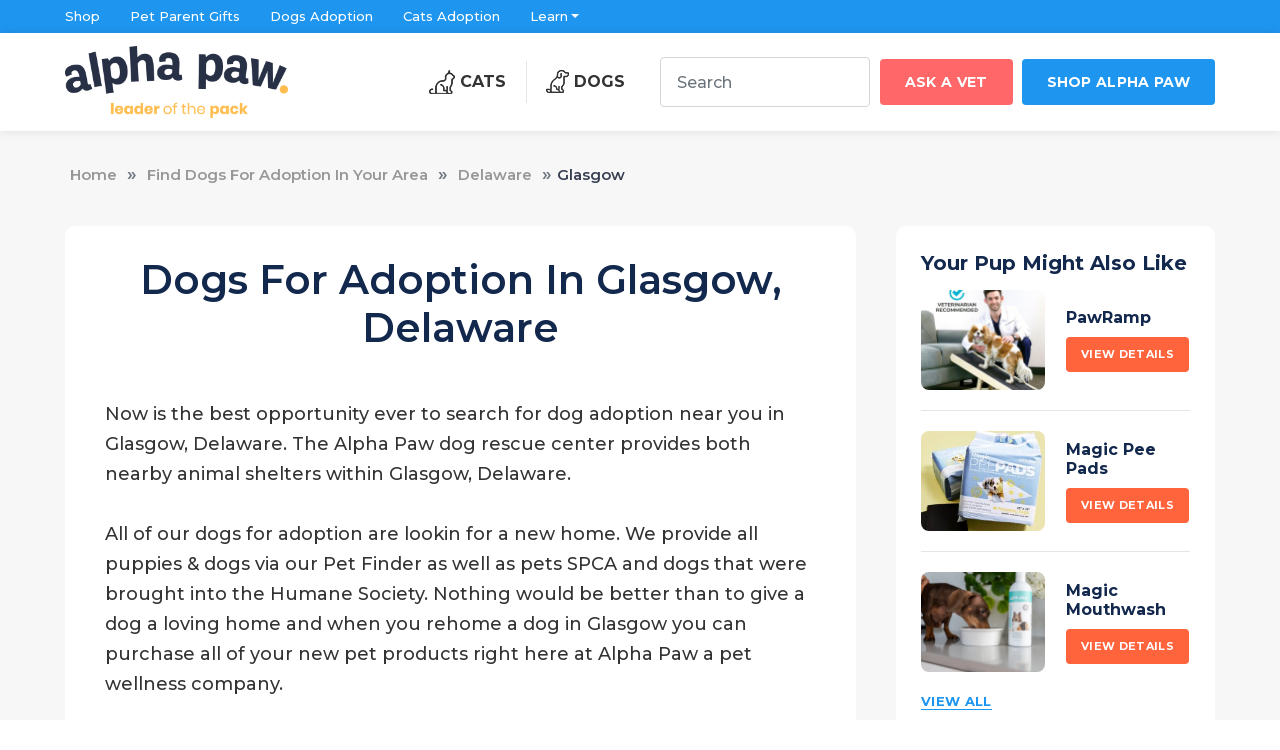

--- FILE ---
content_type: text/html; charset=UTF-8
request_url: https://www.alphapaw.com/dogs-for-adoption/delaware/glasgow/
body_size: 24503
content:
<!doctype html>
<html lang="en">
	<head>
		<meta charset="utf-8">
										<title>Dogs for Adoption in Glasgow, Delaware | Alpha Paw</title>
				<meta name="description" content="Dogs for Adoption in Glasgow, Delaware">
				<meta name="robots" content="follow, index, max-snippet:-1, max-video-preview:-1, max-image-preview:large"/>
				<link rel="canonical" href="https://www.alphapaw.com/dogs-for-adoption/delaware/glasgow/" />
				<meta property="og:locale" content="en_US" />
				<meta property="og:type" content="article" />
				<meta property="og:title" content="Find Dogs For Adoption In Your Area | Alpha Paw" />
				<meta property="og:url" content="https://www.alphapaw.com/dogs-for-adoption/" />
				<meta property="og:site_name" content="Alpha Paw" />
				<meta property="article:publisher" content="https://www.facebook.com/alphapawofficial" />
				<meta property="og:updated_time" content="2022-01-20T20:03:16-08:00" />
				<meta property="article:published_time" content="2022-01-20T20:03:00-08:00" />
				<meta property="article:modified_time" content="2022-01-20T20:03:16-08:00" />
				<meta name="twitter:card" content="summary_large_image" />
				<meta name="twitter:title" content="Find Dogs For Adoption In Your Area | Alpha Paw" />
				<meta name="twitter:site" content="@alpha_paw" />
				<meta name="twitter:creator" content="@alpha_paw" />
				<meta name="twitter:label1" content="Time to read" />
				<meta name="twitter:data1" content="Less than a minute" />
					<script src='https://content.alphapaw.com/wp-includes/js/jquery/jquery.min.js' id='jquery-core-js'></script>
		<script src='https://content.alphapaw.com/wp-includes/js/jquery/jquery-migrate.min.js' id='jquery-migrate-js'></script>
		<link rel="icon" type="image/png" href="https://cdn.shopify.com/s/files/1/0582/8552/3124/files/favicon.png" />
		<meta name="viewport" content="width=device-width, initial-scale=1, shrink-to-fit=no">
		<link href="/wp-content/themes/alphapaw-latest/assets-new/css/style.css" rel="stylesheet" >
				<script type="text/javascript">
			window.flatStyles = window.flatStyles || ''

			window.lightspeedOptimizeStylesheet = function () {
				const currentStylesheet = document.querySelector( '.tcb-lightspeed-style:not([data-ls-optimized])' )

				if ( currentStylesheet ) {
					try {
						if ( currentStylesheet.sheet && currentStylesheet.sheet.cssRules ) {
							if ( window.flatStyles ) {
								if ( this.optimizing ) {
									setTimeout( window.lightspeedOptimizeStylesheet.bind( this ), 24 )
								} else {
									this.optimizing = true;

									let rulesIndex = 0;

									while ( rulesIndex < currentStylesheet.sheet.cssRules.length ) {
										const rule = currentStylesheet.sheet.cssRules[ rulesIndex ]
										/* remove rules that already exist in the page */
										if ( rule.type === CSSRule.STYLE_RULE && window.flatStyles.includes( `${rule.selectorText}{` ) ) {
											currentStylesheet.sheet.deleteRule( rulesIndex )
										} else {
											rulesIndex ++
										}
									}
									/* optimize, mark it such, move to the next file, append the styles we have until now */
									currentStylesheet.setAttribute( 'data-ls-optimized', '1' )

									window.flatStyles += currentStylesheet.innerHTML

									this.optimizing = false
								}
							} else {
								window.flatStyles = currentStylesheet.innerHTML
								currentStylesheet.setAttribute( 'data-ls-optimized', '1' )
							}
						}
					} catch ( error ) {
						console.warn( error )
					}

					if ( currentStylesheet.parentElement.tagName !== 'HEAD' ) {
						/* always make sure that those styles end up in the head */
						const stylesheetID = currentStylesheet.id;
						/**
						 * make sure that there is only one copy of the css
						 * e.g display CSS
						 */
						if ( ( ! stylesheetID || ( stylesheetID && ! document.querySelector( `head #${stylesheetID}` ) ) ) ) {
							document.head.prepend( currentStylesheet )
						} else {
							currentStylesheet.remove();
						}
					}
				}
			}

			window.lightspeedOptimizeFlat = function ( styleSheetElement ) {
				if ( document.querySelectorAll( 'link[href*="thrive_flat.css"]' ).length > 1 ) {
					/* disable this flat if we already have one */
					styleSheetElement.setAttribute( 'disabled', true )
				} else {
					/* if this is the first one, make sure he's in head */
					if ( styleSheetElement.parentElement.tagName !== 'HEAD' ) {
						document.head.append( styleSheetElement )
					}
				}
			}
		</script>
			<style>img:is([sizes="auto" i], [sizes^="auto," i]) { contain-intrinsic-size: 3000px 1500px }</style>
	<script id="cookieyes" type="text/javascript" src="https://cdn-cookieyes.com/client_data/a122353b846aa727fcc626f8/script.js"></script>
<!-- Search Engine Optimization by Rank Math PRO - https://rankmath.com/ -->
<!-- /Rank Math WordPress SEO plugin -->

<link rel='dns-prefetch' href='//cdnjs.cloudflare.com' />
<link rel='dns-prefetch' href='//cdn.affiliatable.io' />
<link rel='dns-prefetch' href='//fonts.googleapis.com' />
<link href='https://fonts.gstatic.com' crossorigin rel='preconnect' />
<link rel="alternate" type="application/rss+xml" title="Alpha Paw &raquo; Feed" href="https://www.alphapaw.com/feed/" />
<link rel="alternate" type="application/rss+xml" title="Alpha Paw &raquo; Comments Feed" href="https://www.alphapaw.com/comments/feed/" />
<!-- www.alphapaw.com is managing ads with Advanced Ads 2.0.9 – https://wpadvancedads.com/ --><!--noptimize--><script id="alpha-ready">
			window.advanced_ads_ready=function(e,a){a=a||"complete";var d=function(e){return"interactive"===a?"loading"!==e:"complete"===e};d(document.readyState)?e():document.addEventListener("readystatechange",(function(a){d(a.target.readyState)&&e()}),{once:"interactive"===a})},window.advanced_ads_ready_queue=window.advanced_ads_ready_queue||[];		</script>
		<!--/noptimize--><style id='wp-emoji-styles-inline-css'>

	img.wp-smiley, img.emoji {
		display: inline !important;
		border: none !important;
		box-shadow: none !important;
		height: 1em !important;
		width: 1em !important;
		margin: 0 0.07em !important;
		vertical-align: -0.1em !important;
		background: none !important;
		padding: 0 !important;
	}
</style>
<link rel='stylesheet' id='wp-block-library-css' href='https://content.alphapaw.com/wp-includes/css/dist/block-library/style.min.css?ver=ec0a0adcb64bfb8efe157415053cd74c' media='all' />
<style id='wp-block-library-theme-inline-css'>
.wp-block-audio :where(figcaption){color:#555;font-size:13px;text-align:center}.is-dark-theme .wp-block-audio :where(figcaption){color:#ffffffa6}.wp-block-audio{margin:0 0 1em}.wp-block-code{border:1px solid #ccc;border-radius:4px;font-family:Menlo,Consolas,monaco,monospace;padding:.8em 1em}.wp-block-embed :where(figcaption){color:#555;font-size:13px;text-align:center}.is-dark-theme .wp-block-embed :where(figcaption){color:#ffffffa6}.wp-block-embed{margin:0 0 1em}.blocks-gallery-caption{color:#555;font-size:13px;text-align:center}.is-dark-theme .blocks-gallery-caption{color:#ffffffa6}:root :where(.wp-block-image figcaption){color:#555;font-size:13px;text-align:center}.is-dark-theme :root :where(.wp-block-image figcaption){color:#ffffffa6}.wp-block-image{margin:0 0 1em}.wp-block-pullquote{border-bottom:4px solid;border-top:4px solid;color:currentColor;margin-bottom:1.75em}.wp-block-pullquote cite,.wp-block-pullquote footer,.wp-block-pullquote__citation{color:currentColor;font-size:.8125em;font-style:normal;text-transform:uppercase}.wp-block-quote{border-left:.25em solid;margin:0 0 1.75em;padding-left:1em}.wp-block-quote cite,.wp-block-quote footer{color:currentColor;font-size:.8125em;font-style:normal;position:relative}.wp-block-quote:where(.has-text-align-right){border-left:none;border-right:.25em solid;padding-left:0;padding-right:1em}.wp-block-quote:where(.has-text-align-center){border:none;padding-left:0}.wp-block-quote.is-large,.wp-block-quote.is-style-large,.wp-block-quote:where(.is-style-plain){border:none}.wp-block-search .wp-block-search__label{font-weight:700}.wp-block-search__button{border:1px solid #ccc;padding:.375em .625em}:where(.wp-block-group.has-background){padding:1.25em 2.375em}.wp-block-separator.has-css-opacity{opacity:.4}.wp-block-separator{border:none;border-bottom:2px solid;margin-left:auto;margin-right:auto}.wp-block-separator.has-alpha-channel-opacity{opacity:1}.wp-block-separator:not(.is-style-wide):not(.is-style-dots){width:100px}.wp-block-separator.has-background:not(.is-style-dots){border-bottom:none;height:1px}.wp-block-separator.has-background:not(.is-style-wide):not(.is-style-dots){height:2px}.wp-block-table{margin:0 0 1em}.wp-block-table td,.wp-block-table th{word-break:normal}.wp-block-table :where(figcaption){color:#555;font-size:13px;text-align:center}.is-dark-theme .wp-block-table :where(figcaption){color:#ffffffa6}.wp-block-video :where(figcaption){color:#555;font-size:13px;text-align:center}.is-dark-theme .wp-block-video :where(figcaption){color:#ffffffa6}.wp-block-video{margin:0 0 1em}:root :where(.wp-block-template-part.has-background){margin-bottom:0;margin-top:0;padding:1.25em 2.375em}
</style>
<style id='classic-theme-styles-inline-css'>
/*! This file is auto-generated */
.wp-block-button__link{color:#fff;background-color:#32373c;border-radius:9999px;box-shadow:none;text-decoration:none;padding:calc(.667em + 2px) calc(1.333em + 2px);font-size:1.125em}.wp-block-file__button{background:#32373c;color:#fff;text-decoration:none}
</style>
<link rel='stylesheet' id='storefront-gutenberg-blocks-css' href='https://content.alphapaw.com/wp-content/themes/alphapaw-latest/assets/css/base/gutenberg-blocks.css?ver=ec0a0adcb64bfb8efe157415053cd74c' media='all' />
<style id='storefront-gutenberg-blocks-inline-css'>

				.wp-block-button__link:not(.has-text-color) {
					color: #333333;
				}

				.wp-block-button__link:not(.has-text-color):hover,
				.wp-block-button__link:not(.has-text-color):focus,
				.wp-block-button__link:not(.has-text-color):active {
					color: #333333;
				}

				.wp-block-button__link:not(.has-background) {
					background-color: #eeeeee;
				}

				.wp-block-button__link:not(.has-background):hover,
				.wp-block-button__link:not(.has-background):focus,
				.wp-block-button__link:not(.has-background):active {
					border-color: #d5d5d5;
					background-color: #d5d5d5;
				}

				.wp-block-quote footer,
				.wp-block-quote cite,
				.wp-block-quote__citation {
					color: #6d6d6d;
				}

				.wp-block-pullquote cite,
				.wp-block-pullquote footer,
				.wp-block-pullquote__citation {
					color: #6d6d6d;
				}

				.wp-block-image figcaption {
					color: #6d6d6d;
				}

				.wp-block-separator.is-style-dots::before {
					color: #333333;
				}

				.wp-block-file a.wp-block-file__button {
					color: #333333;
					background-color: #eeeeee;
					border-color: #eeeeee;
				}

				.wp-block-file a.wp-block-file__button:hover,
				.wp-block-file a.wp-block-file__button:focus,
				.wp-block-file a.wp-block-file__button:active {
					color: #333333;
					background-color: #d5d5d5;
				}

				.wp-block-code,
				.wp-block-preformatted pre {
					color: #6d6d6d;
				}

				.wp-block-table:not( .has-background ):not( .is-style-stripes ) tbody tr:nth-child(2n) td {
					background-color: #fdfdfd;
				}

				.wp-block-cover .wp-block-cover__inner-container h1,
				.wp-block-cover .wp-block-cover__inner-container h2,
				.wp-block-cover .wp-block-cover__inner-container h3,
				.wp-block-cover .wp-block-cover__inner-container h4,
				.wp-block-cover .wp-block-cover__inner-container h5,
				.wp-block-cover .wp-block-cover__inner-container h6 {
					color: #000000;
				}
			
</style>
<style id='global-styles-inline-css'>
:root{--wp--preset--aspect-ratio--square: 1;--wp--preset--aspect-ratio--4-3: 4/3;--wp--preset--aspect-ratio--3-4: 3/4;--wp--preset--aspect-ratio--3-2: 3/2;--wp--preset--aspect-ratio--2-3: 2/3;--wp--preset--aspect-ratio--16-9: 16/9;--wp--preset--aspect-ratio--9-16: 9/16;--wp--preset--color--black: #000000;--wp--preset--color--cyan-bluish-gray: #abb8c3;--wp--preset--color--white: #ffffff;--wp--preset--color--pale-pink: #f78da7;--wp--preset--color--vivid-red: #cf2e2e;--wp--preset--color--luminous-vivid-orange: #ff6900;--wp--preset--color--luminous-vivid-amber: #fcb900;--wp--preset--color--light-green-cyan: #7bdcb5;--wp--preset--color--vivid-green-cyan: #00d084;--wp--preset--color--pale-cyan-blue: #8ed1fc;--wp--preset--color--vivid-cyan-blue: #0693e3;--wp--preset--color--vivid-purple: #9b51e0;--wp--preset--gradient--vivid-cyan-blue-to-vivid-purple: linear-gradient(135deg,rgba(6,147,227,1) 0%,rgb(155,81,224) 100%);--wp--preset--gradient--light-green-cyan-to-vivid-green-cyan: linear-gradient(135deg,rgb(122,220,180) 0%,rgb(0,208,130) 100%);--wp--preset--gradient--luminous-vivid-amber-to-luminous-vivid-orange: linear-gradient(135deg,rgba(252,185,0,1) 0%,rgba(255,105,0,1) 100%);--wp--preset--gradient--luminous-vivid-orange-to-vivid-red: linear-gradient(135deg,rgba(255,105,0,1) 0%,rgb(207,46,46) 100%);--wp--preset--gradient--very-light-gray-to-cyan-bluish-gray: linear-gradient(135deg,rgb(238,238,238) 0%,rgb(169,184,195) 100%);--wp--preset--gradient--cool-to-warm-spectrum: linear-gradient(135deg,rgb(74,234,220) 0%,rgb(151,120,209) 20%,rgb(207,42,186) 40%,rgb(238,44,130) 60%,rgb(251,105,98) 80%,rgb(254,248,76) 100%);--wp--preset--gradient--blush-light-purple: linear-gradient(135deg,rgb(255,206,236) 0%,rgb(152,150,240) 100%);--wp--preset--gradient--blush-bordeaux: linear-gradient(135deg,rgb(254,205,165) 0%,rgb(254,45,45) 50%,rgb(107,0,62) 100%);--wp--preset--gradient--luminous-dusk: linear-gradient(135deg,rgb(255,203,112) 0%,rgb(199,81,192) 50%,rgb(65,88,208) 100%);--wp--preset--gradient--pale-ocean: linear-gradient(135deg,rgb(255,245,203) 0%,rgb(182,227,212) 50%,rgb(51,167,181) 100%);--wp--preset--gradient--electric-grass: linear-gradient(135deg,rgb(202,248,128) 0%,rgb(113,206,126) 100%);--wp--preset--gradient--midnight: linear-gradient(135deg,rgb(2,3,129) 0%,rgb(40,116,252) 100%);--wp--preset--font-size--small: 14px;--wp--preset--font-size--medium: 23px;--wp--preset--font-size--large: 26px;--wp--preset--font-size--x-large: 42px;--wp--preset--font-size--normal: 16px;--wp--preset--font-size--huge: 37px;--wp--preset--spacing--20: 0.44rem;--wp--preset--spacing--30: 0.67rem;--wp--preset--spacing--40: 1rem;--wp--preset--spacing--50: 1.5rem;--wp--preset--spacing--60: 2.25rem;--wp--preset--spacing--70: 3.38rem;--wp--preset--spacing--80: 5.06rem;--wp--preset--shadow--natural: 6px 6px 9px rgba(0, 0, 0, 0.2);--wp--preset--shadow--deep: 12px 12px 50px rgba(0, 0, 0, 0.4);--wp--preset--shadow--sharp: 6px 6px 0px rgba(0, 0, 0, 0.2);--wp--preset--shadow--outlined: 6px 6px 0px -3px rgba(255, 255, 255, 1), 6px 6px rgba(0, 0, 0, 1);--wp--preset--shadow--crisp: 6px 6px 0px rgba(0, 0, 0, 1);}:where(.is-layout-flex){gap: 0.5em;}:where(.is-layout-grid){gap: 0.5em;}body .is-layout-flex{display: flex;}.is-layout-flex{flex-wrap: wrap;align-items: center;}.is-layout-flex > :is(*, div){margin: 0;}body .is-layout-grid{display: grid;}.is-layout-grid > :is(*, div){margin: 0;}:where(.wp-block-columns.is-layout-flex){gap: 2em;}:where(.wp-block-columns.is-layout-grid){gap: 2em;}:where(.wp-block-post-template.is-layout-flex){gap: 1.25em;}:where(.wp-block-post-template.is-layout-grid){gap: 1.25em;}.has-black-color{color: var(--wp--preset--color--black) !important;}.has-cyan-bluish-gray-color{color: var(--wp--preset--color--cyan-bluish-gray) !important;}.has-white-color{color: var(--wp--preset--color--white) !important;}.has-pale-pink-color{color: var(--wp--preset--color--pale-pink) !important;}.has-vivid-red-color{color: var(--wp--preset--color--vivid-red) !important;}.has-luminous-vivid-orange-color{color: var(--wp--preset--color--luminous-vivid-orange) !important;}.has-luminous-vivid-amber-color{color: var(--wp--preset--color--luminous-vivid-amber) !important;}.has-light-green-cyan-color{color: var(--wp--preset--color--light-green-cyan) !important;}.has-vivid-green-cyan-color{color: var(--wp--preset--color--vivid-green-cyan) !important;}.has-pale-cyan-blue-color{color: var(--wp--preset--color--pale-cyan-blue) !important;}.has-vivid-cyan-blue-color{color: var(--wp--preset--color--vivid-cyan-blue) !important;}.has-vivid-purple-color{color: var(--wp--preset--color--vivid-purple) !important;}.has-black-background-color{background-color: var(--wp--preset--color--black) !important;}.has-cyan-bluish-gray-background-color{background-color: var(--wp--preset--color--cyan-bluish-gray) !important;}.has-white-background-color{background-color: var(--wp--preset--color--white) !important;}.has-pale-pink-background-color{background-color: var(--wp--preset--color--pale-pink) !important;}.has-vivid-red-background-color{background-color: var(--wp--preset--color--vivid-red) !important;}.has-luminous-vivid-orange-background-color{background-color: var(--wp--preset--color--luminous-vivid-orange) !important;}.has-luminous-vivid-amber-background-color{background-color: var(--wp--preset--color--luminous-vivid-amber) !important;}.has-light-green-cyan-background-color{background-color: var(--wp--preset--color--light-green-cyan) !important;}.has-vivid-green-cyan-background-color{background-color: var(--wp--preset--color--vivid-green-cyan) !important;}.has-pale-cyan-blue-background-color{background-color: var(--wp--preset--color--pale-cyan-blue) !important;}.has-vivid-cyan-blue-background-color{background-color: var(--wp--preset--color--vivid-cyan-blue) !important;}.has-vivid-purple-background-color{background-color: var(--wp--preset--color--vivid-purple) !important;}.has-black-border-color{border-color: var(--wp--preset--color--black) !important;}.has-cyan-bluish-gray-border-color{border-color: var(--wp--preset--color--cyan-bluish-gray) !important;}.has-white-border-color{border-color: var(--wp--preset--color--white) !important;}.has-pale-pink-border-color{border-color: var(--wp--preset--color--pale-pink) !important;}.has-vivid-red-border-color{border-color: var(--wp--preset--color--vivid-red) !important;}.has-luminous-vivid-orange-border-color{border-color: var(--wp--preset--color--luminous-vivid-orange) !important;}.has-luminous-vivid-amber-border-color{border-color: var(--wp--preset--color--luminous-vivid-amber) !important;}.has-light-green-cyan-border-color{border-color: var(--wp--preset--color--light-green-cyan) !important;}.has-vivid-green-cyan-border-color{border-color: var(--wp--preset--color--vivid-green-cyan) !important;}.has-pale-cyan-blue-border-color{border-color: var(--wp--preset--color--pale-cyan-blue) !important;}.has-vivid-cyan-blue-border-color{border-color: var(--wp--preset--color--vivid-cyan-blue) !important;}.has-vivid-purple-border-color{border-color: var(--wp--preset--color--vivid-purple) !important;}.has-vivid-cyan-blue-to-vivid-purple-gradient-background{background: var(--wp--preset--gradient--vivid-cyan-blue-to-vivid-purple) !important;}.has-light-green-cyan-to-vivid-green-cyan-gradient-background{background: var(--wp--preset--gradient--light-green-cyan-to-vivid-green-cyan) !important;}.has-luminous-vivid-amber-to-luminous-vivid-orange-gradient-background{background: var(--wp--preset--gradient--luminous-vivid-amber-to-luminous-vivid-orange) !important;}.has-luminous-vivid-orange-to-vivid-red-gradient-background{background: var(--wp--preset--gradient--luminous-vivid-orange-to-vivid-red) !important;}.has-very-light-gray-to-cyan-bluish-gray-gradient-background{background: var(--wp--preset--gradient--very-light-gray-to-cyan-bluish-gray) !important;}.has-cool-to-warm-spectrum-gradient-background{background: var(--wp--preset--gradient--cool-to-warm-spectrum) !important;}.has-blush-light-purple-gradient-background{background: var(--wp--preset--gradient--blush-light-purple) !important;}.has-blush-bordeaux-gradient-background{background: var(--wp--preset--gradient--blush-bordeaux) !important;}.has-luminous-dusk-gradient-background{background: var(--wp--preset--gradient--luminous-dusk) !important;}.has-pale-ocean-gradient-background{background: var(--wp--preset--gradient--pale-ocean) !important;}.has-electric-grass-gradient-background{background: var(--wp--preset--gradient--electric-grass) !important;}.has-midnight-gradient-background{background: var(--wp--preset--gradient--midnight) !important;}.has-small-font-size{font-size: var(--wp--preset--font-size--small) !important;}.has-medium-font-size{font-size: var(--wp--preset--font-size--medium) !important;}.has-large-font-size{font-size: var(--wp--preset--font-size--large) !important;}.has-x-large-font-size{font-size: var(--wp--preset--font-size--x-large) !important;}
:where(.wp-block-post-template.is-layout-flex){gap: 1.25em;}:where(.wp-block-post-template.is-layout-grid){gap: 1.25em;}
:where(.wp-block-columns.is-layout-flex){gap: 2em;}:where(.wp-block-columns.is-layout-grid){gap: 2em;}
:root :where(.wp-block-pullquote){font-size: 1.5em;line-height: 1.6;}
</style>
<link rel='stylesheet' id='affiliatable_swiper_css-css' href='https://cdnjs.cloudflare.com/ajax/libs/Swiper/8.4.5/swiper-bundle.min.css?ver=ec0a0adcb64bfb8efe157415053cd74c' media='all' />
<link rel='stylesheet' id='fv_flowplayer-css' href='https://content.alphapaw.com/wp-content/fv-flowplayer-custom/style-1.css?ver=1732412716' media='all' />
<link rel='stylesheet' id='storefront-style-css' href='https://content.alphapaw.com/wp-content/themes/alphapaw-latest/style.css?ver=ec0a0adcb64bfb8efe157415053cd74c' media='all' />
<style id='storefront-style-inline-css'>

			.main-navigation ul li a,
			.site-title a,
			ul.menu li a,
			.site-branding h1 a,
			button.menu-toggle,
			button.menu-toggle:hover,
			.handheld-navigation .dropdown-toggle {
				color: #333333;
			}

			button.menu-toggle,
			button.menu-toggle:hover {
				border-color: #333333;
			}

			.main-navigation ul li a:hover,
			.main-navigation ul li:hover > a,
			.site-title a:hover,
			.site-header ul.menu li.current-menu-item > a {
				color: #747474;
			}

			table:not( .has-background ) th {
				background-color: #f8f8f8;
			}

			table:not( .has-background ) tbody td {
				background-color: #fdfdfd;
			}

			table:not( .has-background ) tbody tr:nth-child(2n) td,
			fieldset,
			fieldset legend {
				background-color: #fbfbfb;
			}

			.site-header,
			.secondary-navigation ul ul,
			.main-navigation ul.menu > li.menu-item-has-children:after,
			.secondary-navigation ul.menu ul,
			.storefront-handheld-footer-bar,
			.storefront-handheld-footer-bar ul li > a,
			.storefront-handheld-footer-bar ul li.search .site-search,
			button.menu-toggle,
			button.menu-toggle:hover {
				background-color: #ffffff;
			}

			p.site-description,
			.site-header,
			.storefront-handheld-footer-bar {
				color: #404040;
			}

			button.menu-toggle:after,
			button.menu-toggle:before,
			button.menu-toggle span:before {
				background-color: #333333;
			}

			h1, h2, h3, h4, h5, h6, .wc-block-grid__product-title {
				color: #333333;
			}

			.widget h1 {
				border-bottom-color: #333333;
			}

			body,
			.secondary-navigation a {
				color: #6d6d6d;
			}

			.widget-area .widget a,
			.hentry .entry-header .posted-on a,
			.hentry .entry-header .post-author a,
			.hentry .entry-header .post-comments a,
			.hentry .entry-header .byline a {
				color: #727272;
			}

			a {
				color: #96588a;
			}

			a:focus,
			button:focus,
			.button.alt:focus,
			input:focus,
			textarea:focus,
			input[type="button"]:focus,
			input[type="reset"]:focus,
			input[type="submit"]:focus,
			input[type="email"]:focus,
			input[type="tel"]:focus,
			input[type="url"]:focus,
			input[type="password"]:focus,
			input[type="search"]:focus {
				outline-color: #96588a;
			}

			button, input[type="button"], input[type="reset"], input[type="submit"], .button, .widget a.button {
				background-color: #eeeeee;
				border-color: #eeeeee;
				color: #333333;
			}

			button:hover, input[type="button"]:hover, input[type="reset"]:hover, input[type="submit"]:hover, .button:hover, .widget a.button:hover {
				background-color: #d5d5d5;
				border-color: #d5d5d5;
				color: #333333;
			}

			button.alt, input[type="button"].alt, input[type="reset"].alt, input[type="submit"].alt, .button.alt, .widget-area .widget a.button.alt {
				background-color: #333333;
				border-color: #333333;
				color: #ffffff;
			}

			button.alt:hover, input[type="button"].alt:hover, input[type="reset"].alt:hover, input[type="submit"].alt:hover, .button.alt:hover, .widget-area .widget a.button.alt:hover {
				background-color: #1a1a1a;
				border-color: #1a1a1a;
				color: #ffffff;
			}

			.pagination .page-numbers li .page-numbers.current {
				background-color: #e6e6e6;
				color: #636363;
			}

			#comments .comment-list .comment-content .comment-text {
				background-color: #f8f8f8;
			}

			.site-footer {
				background-color: #f0f0f0;
				color: #6d6d6d;
			}

			.site-footer a:not(.button):not(.components-button) {
				color: #333333;
			}

			.site-footer .storefront-handheld-footer-bar a:not(.button):not(.components-button) {
				color: #333333;
			}

			.site-footer h1, .site-footer h2, .site-footer h3, .site-footer h4, .site-footer h5, .site-footer h6, .site-footer .widget .widget-title, .site-footer .widget .widgettitle {
				color: #333333;
			}

			.page-template-template-homepage.has-post-thumbnail .type-page.has-post-thumbnail .entry-title {
				color: #000000;
			}

			.page-template-template-homepage.has-post-thumbnail .type-page.has-post-thumbnail .entry-content {
				color: #000000;
			}

			@media screen and ( min-width: 768px ) {
				.secondary-navigation ul.menu a:hover {
					color: #595959;
				}

				.secondary-navigation ul.menu a {
					color: #404040;
				}

				.main-navigation ul.menu ul.sub-menu,
				.main-navigation ul.nav-menu ul.children {
					background-color: #f0f0f0;
				}

				.site-header {
					border-bottom-color: #f0f0f0;
				}
			}
</style>
<link rel='stylesheet' id='storefront-icons-css' href='https://content.alphapaw.com/wp-content/themes/alphapaw-latest/assets/css/base/icons.css?ver=ec0a0adcb64bfb8efe157415053cd74c' media='all' />
<link rel='stylesheet' id='storefront-fonts-css' href='https://fonts.googleapis.com/css?family=Source+Sans+Pro:400,300,300italic,400italic,600,700,900&#038;subset=latin%2Clatin-ext' media='all' />
<link rel='stylesheet' id='alphapaw-blog-fontawesome-css' href='https://content.alphapaw.com/wp-content/themes/alphapaw-latest/assets-new/css/font-awesome/css/font-awesome.min.css?ver=ec0a0adcb64bfb8efe157415053cd74c' media='all' />
<style id='generateblocks-inline-css'>
:root{--gb-container-width:1100px;}.gb-container .wp-block-image img{vertical-align:middle;}.gb-grid-wrapper .wp-block-image{margin-bottom:0;}.gb-highlight{background:none;}.gb-shape{line-height:0;}
</style>
<style id='rocket-lazyload-inline-css'>
.rll-youtube-player{position:relative;padding-bottom:56.23%;height:0;overflow:hidden;max-width:100%;}.rll-youtube-player:focus-within{outline: 2px solid currentColor;outline-offset: 5px;}.rll-youtube-player iframe{position:absolute;top:0;left:0;width:100%;height:100%;z-index:100;background:0 0}.rll-youtube-player img{bottom:0;display:block;left:0;margin:auto;max-width:100%;width:100%;position:absolute;right:0;top:0;border:none;height:auto;-webkit-transition:.4s all;-moz-transition:.4s all;transition:.4s all}.rll-youtube-player img:hover{-webkit-filter:brightness(75%)}.rll-youtube-player .play{height:100%;width:100%;left:0;top:0;position:absolute;background:url(https://content.alphapaw.com/wp-content/plugins/wp-rocket/assets/img/youtube.png) no-repeat center;background-color: transparent !important;cursor:pointer;border:none;}.wp-embed-responsive .wp-has-aspect-ratio .rll-youtube-player{position:absolute;padding-bottom:0;width:100%;height:100%;top:0;bottom:0;left:0;right:0}
</style>
<script src="https://content.alphapaw.com/wp-includes/js/jquery/jquery.min.js?ver=3.7.1" id="jquery-core-js"></script>
<script src="https://content.alphapaw.com/wp-includes/js/jquery/jquery-migrate.min.js?ver=3.4.1" id="jquery-migrate-js"></script>
<script id="advanced-ads-advanced-js-js-extra">
var advads_options = {"blog_id":"1","privacy":{"enabled":false,"state":"not_needed"}};
</script>
<script src="https://content.alphapaw.com/wp-content/plugins/advanced-ads/public/assets/js/advanced.min.js?ver=2.0.9" id="advanced-ads-advanced-js-js"></script>
<script id="advanced_ads_pro/visitor_conditions-js-extra">
var advanced_ads_pro_visitor_conditions = {"referrer_cookie_name":"advanced_ads_pro_visitor_referrer","referrer_exdays":"365","page_impr_cookie_name":"advanced_ads_page_impressions","page_impr_exdays":"3650"};
</script>
<script src="https://content.alphapaw.com/wp-content/plugins/advanced-ads-pro/modules/advanced-visitor-conditions/inc/conditions.min.js?ver=3.0.5" id="advanced_ads_pro/visitor_conditions-js"></script>
<link rel="https://api.w.org/" href="https://content.alphapaw.com/wp-json/" /><style type="text/css" id="tve_global_variables">:root{--tcb-background-author-image:url(https://secure.gravatar.com/avatar/f51166f832e62e32ade1489852d2ccc55e61ea821f21a9738d448f0f614ec5b2?s=256&d=mm&r=g);--tcb-background-user-image:url();--tcb-background-featured-image-thumbnail:url(https://content.alphapaw.com/wp-content/uploads/2024/12/pet-insurance-feature-e1736297998765.jpg);}</style><meta property="fb:app_id" content="2441683392819350" />		<script type="text/javascript">
			var advadsCfpQueue = [];
			var advadsCfpAd = function( adID ) {
				if ( 'undefined' === typeof advadsProCfp ) {
					advadsCfpQueue.push( adID )
				} else {
					advadsProCfp.addElement( adID )
				}
			}
		</script>
		<style type="text/css" id="thrive-default-styles"></style><noscript><style id="rocket-lazyload-nojs-css">.rll-youtube-player, [data-lazy-src]{display:none !important;}</style></noscript>		<!-- Google Tag Manager -->
<script>(function(w,d,s,l,i){w[l]=w[l]||[];w[l].push({'gtm.start':
new Date().getTime(),event:'gtm.js'});var f=d.getElementsByTagName(s)[0],
j=d.createElement(s),dl=l!='dataLayer'?'&l='+l:'';j.async=true;j.src=
'https://www.googletagmanager.com/gtm.js?id='+i+dl;f.parentNode.insertBefore(j,f);
})(window,document,'script','dataLayer','GTM-P32P4GX');</script>
<!-- End Google Tag Manager -->
<!-- Pinterest Tag -->
<script>
!function(e){if(!window.pintrk){window.pintrk = function () {
window.pintrk.queue.push(Array.prototype.slice.call(arguments))};var
  n=window.pintrk;n.queue=[],n.version="3.0";var
  t=document.createElement("script");t.async=!0,t.src=e;var
  r=document.getElementsByTagName("script")[0];
  r.parentNode.insertBefore(t,r)}}("https://s.pinimg.com/ct/core.js");
pintrk('load', '2612632752364');
pintrk('page');
</script>
<noscript>
<img height="1" width="1" style="display:none;" alt=""
  src="https://ct.pinterest.com/v3/?event=init&tid=2612632752364&pd[em]=<hashed_email_address>&noscript=1" />
</noscript>
<!-- end Pinterest Tag -->
<script type="module">
  try {
    const response = await fetch("https://shopify-gtm-suite.getelevar.com/configs/97145134f12d41365e1d320f0406580fed50bf83/config.json");
    const config = await response.json();
    const scriptUrl = config.script_src_custom_pages;

    if (scriptUrl) {
      const { handler } = await import(scriptUrl);
      await handler(config);
    }
  } catch (error) {
    console.error("Elevar Error:", error);
  }
</script>
<!-- <script type="text/javascript" async="async" data-noptimize="1" data-cfasync="false" src="//scripts.mediavine.com/tags/alpha-paw-new-owner.js"></script> -->
</head>
	<body data-rsssl=1 class="wp-embed-responsive wp-theme-alphapaw-latest mv-ads group-blog no-wc-breadcrumb storefront-align-wide right-sidebar aa-prefix-alpha- aa-disabled-content">
	<!-- Google Tag Manager (noscript) -->
<noscript><iframe src="https://www.googletagmanager.com/ns.html?id=GTM-P32P4GX"
height="0" width="0" style="display:none;visibility:hidden"></iframe></noscript>
<!-- End Google Tag Manager (noscript) -->
<div id="fixed-header">
<div class="header-topbar clearfix">
<div class="container">
 <div class="barLeft">
 <div class="primary-menu-container"><ul class="menu"><li id="menu-item-217308" class="menu-item menu-item-type-custom menu-item-object-custom menu-item-217308"><a href="https://www.alphapaw.com/pages/products">Shop</a></li>
<li id="menu-item-217309" class="menu-item menu-item-type-custom menu-item-object-custom menu-item-217309"><a href="https://www.alphapaw.com/pages/alpha-paw-prints">Pet Parent Gifts</a></li>
<li id="menu-item-217312" class="menu-item menu-item-type-post_type menu-item-object-page menu-item-217312"><a href="https://www.alphapaw.com/dogs-for-adoption/">Dogs Adoption</a></li>
<li id="menu-item-217311" class="menu-item menu-item-type-post_type menu-item-object-page menu-item-217311"><a href="https://www.alphapaw.com/cats-for-adoption/">Cats Adoption</a></li>
<li id="menu-item-217315" class="menu-item menu-item-type-custom menu-item-object-custom menu-item-has-children menu-item-217315"><a href="#" class="nav-link dropdown-toggle" id="dropdown01" data-toggle="dropdown" aria-haspopup="true" aria-expanded="false">Learn</a>
<ul/ class="dropdown-menu" />
	<li id="menu-item-220184" class="menu-item menu-item-type-custom menu-item-object-custom menu-item-220184"><a href="https://www.alphapaw.com/blog/">Blog</a></li>
	<li id="menu-item-217314" class="menu-item menu-item-type-custom menu-item-object-custom menu-item-217314"><a href="https://www.alphapaw.com/expert-advice/">Expert Advice</a></li>
	<li id="menu-item-217316" class="menu-item menu-item-type-custom menu-item-object-custom menu-item-217316"><a href="https://www.alphapaw.com/dog-breeds/">Dog Breeds Guides</a></li>
	<li id="menu-item-217317" class="menu-item menu-item-type-taxonomy menu-item-object-category menu-item-217317"><a href="https://www.alphapaw.com/cat-breeds/">Cat Breeds Guides</a></li>
	<li id="menu-item-217318" class="menu-item menu-item-type-taxonomy menu-item-object-category menu-item-217318"><a href="https://www.alphapaw.com/cat-nutrition/">Cat Nutrition</a></li>
</ul>
</li>
</ul></div>  </div>
 </div>
</div>
	<header class="inside-page" >
		<div class="mob-menu"> 
			<img src="https://www.alphapaw.com/wp-content/themes/alphapaw-latest/assets-new/images/menu-i.png" class="menu-btn" alt="">
			<nav class="pushy pushy-left" data-focus="#first-link">
	<img src="/wp-content/themes/alphapaw-latest/assets-new/images/close.png" class="close-bt" alt="">
			<div class="pushy-content">
            <div class="primary-menu-container"><ul class="menu"><li class="menu-item menu-item-type-custom menu-item-object-custom menu-item-217308"><a href="https://www.alphapaw.com/pages/products">Shop</a></li>
<li class="menu-item menu-item-type-custom menu-item-object-custom menu-item-217309"><a href="https://www.alphapaw.com/pages/alpha-paw-prints">Pet Parent Gifts</a></li>
<li class="menu-item menu-item-type-post_type menu-item-object-page menu-item-217312"><a href="https://www.alphapaw.com/dogs-for-adoption/">Dogs Adoption</a></li>
<li class="menu-item menu-item-type-post_type menu-item-object-page menu-item-217311"><a href="https://www.alphapaw.com/cats-for-adoption/">Cats Adoption</a></li>
<li class="menu-item menu-item-type-custom menu-item-object-custom menu-item-has-children menu-item-217315"><a href="#" class="nav-link dropdown-toggle" id="dropdown01" data-toggle="dropdown" aria-haspopup="true" aria-expanded="false">Learn</a>
<ul/ class="dropdown-menu" />
	<li class="menu-item menu-item-type-custom menu-item-object-custom menu-item-220184"><a href="https://www.alphapaw.com/blog/">Blog</a></li>
	<li class="menu-item menu-item-type-custom menu-item-object-custom menu-item-217314"><a href="https://www.alphapaw.com/expert-advice/">Expert Advice</a></li>
	<li class="menu-item menu-item-type-custom menu-item-object-custom menu-item-217316"><a href="https://www.alphapaw.com/dog-breeds/">Dog Breeds Guides</a></li>
	<li class="menu-item menu-item-type-taxonomy menu-item-object-category menu-item-217317"><a href="https://www.alphapaw.com/cat-breeds/">Cat Breeds Guides</a></li>
	<li class="menu-item menu-item-type-taxonomy menu-item-object-category menu-item-217318"><a href="https://www.alphapaw.com/cat-nutrition/">Cat Nutrition</a></li>
</ul>
</li>
</ul></div>    
    
    <div class="headerRight">
                     <div class="headercatmenu">
                     <a class="menu-cat" href="https://www.alphapaw.com/pages/products?filter=cat">Cats</a>
                      <a class="menu-dogs" href="https://www.alphapaw.com/pages/products?filter=dog">Dogs</a>
                     </div>
                     <div class="headersearch">
                      <div class="spicewpsearchform doofinder-search">
                      </div>
                     </div>
                     <div class="headerbtnarea">
                      <a href="https://www.alphapaw.com/expert-advice/" class="btn">Expert Advice</a>
                      <a href="https://www.alphapaw.com/" class="btn btn2">Shop Alpha Paw</a>
                     </div>
                    </div>
    
    
            </div></nav>
		</div>
		<!-- Site Overlay -->
	<div class="site-overlay"></div>
<style>
#mobileSearch{display:none;}
@media(max-width:987px){
	#mobileSearch{display:block;}
}
@media(max-width:550){
	a.navbar-brand img {right: 37px;}
}

</style>
			<nav class="navbar navbar-expand-lg trop-menu">
				<div class="container">
					<a class="navbar-brand" href="https://www.alphapaw.com/"><img src="/wp-content/themes/alphapaw-latest/assets-new/images/logo.png"  alt="Alpha Paw"/></a>					
					<img class="navbar-toggler collapsed" type="button" data-toggle="collapse" data-target="#navbarsExample09" aria-controls="navbarsExample09" aria-expanded="false" aria-label="Toggle navigation" src="/wp-content/themes/alphapaw-latest/assets-new/images/menu-i.png" alt="Alpha Paw Menu" />
                    <div class="headerRight">
                     <div class="headercatmenu">
                     <a class="menu-cat" href="https://www.alphapaw.com/pages/products?filter=cat">Cats</a>
                      <a class="menu-dogs" href="https://www.alphapaw.com/pages/products?filter=dog">Dogs</a>
                     </div>
                     <div class="headersearch">
                      <div class="spicewpsearchform doofinder-search">
                       <form role="search" method="get" id="searchform" class="searchform" action="https://content.alphapaw.com">
                        <div class="form-search" id="frmsearchsection">
                         <div class="form-input">
                          <input class="form-control" type="text" value="" name="s" id="s" placeholder="Search">
                         </div>
                        </div>
                       </form>

                      </div>
                     </div>
                     <div class="headerbtnarea">
                      <a href="https://www.alphapaw.com/expert-advice/" class="btn">ask a vet</a>
                      <a href="https://www.alphapaw.com/" class="btn btn2">Shop Alpha Paw</a>
                     </div>
                    </div>
                    
				</div>			
			</nav>
	
	</header>
        
    
	</div>	<style>
		h1.state_name {
			text-align: center;
			font-weight: 600;
		}
		.blog-content h3 {
			font-size: 1.3rem;
    		margin-top: 0;
		}
    h2.city_name {
			text-align: center;
			font-weight: 600;
			padding: 23px;
		}
    li.city {
			font-weight: 600;
			list-style: none;
			margin-bottom: 7px;
			width: 24%;
			padding: 0px 15px;
			display: list-item;
			text-align: -webkit-match-parent;
			font-size: 14px;
			color: #9a9a9a;
			display: inline-block;
		}
		li.city:before {
			content: "\f0da";
			font-family: FontAwesome;
			float: left;
			margin: 1px 9px 0px 0px;
			color: #9a9a9a;
			font-size: 14px;
		}
		ul.citiey_list {
			margin-right: 15px;
			margin-left: 15px;
			display: block;
			list-style-type: disc;
			margin-block-start: 1em;
			margin-block-end: 1em;
			margin-inline-start: 0px;
			margin-inline-end: 0px;
			padding-inline-start: 40px;
		}
		h5.city_tagline {
			font-weight: 600;
			padding: 25px 51px;
		}
		p.city_content {
			font-size: 18px;
    		line-height: 30px;
    		color: #333;
    		font-weight: 500;
    		font-family: Montserrat;
		}
    ul.characteristics {
			width: 100%;
			font-size: 18px;
    line-height: 30px;
    color: #333;
    font-weight: 500;
    font-family: Montserrat;
		}
    #more{
      visibility: visible;
      color: #fff;
      color: rgb(255, 250, 240);
      font-size: 20px;
      font-family: Montserrat;
      display: block;
      background: #1e96f0;
      padding: 14px 25px;
      transition: .3s;
      width: 100%;
      margin: 40px auto;
      border-radius: 5px;
      text-decoration: none!important;
      text-align: center;
      font-weight: 500;
      max-width: 260px;
      border: none;
    }
    #more:hover{
      background: #ff643c;
    }
	</style>
	<script src="https://ajax.googleapis.com/ajax/libs/jquery/3.5.1/jquery.min.js"></script>
      <div class="blog-content">
  <div class="section-breadcrumb">
  <div class="container">
    <div class="breadcrumb-2">
      <nav aria-label="breadcrumbs" class="rank-math-breadcrumb"><p><a href="https://www.alphapaw.com/">Home</a><span class="separator"> &raquo; </span><a href="https://www.alphapaw.com/dogs-for-adoption/">Find Dogs For Adoption In Your Area</a><span class="separator"> &raquo; </span><a href="https://www.alphapaw.com/dogs-for-adoption//">Delaware</a><span class="separator"> &raquo; </span><span class="last">Glasgow</span></p></nav>    </div>
  </div>
</div>
		<div class="section-whitebg section-postdetail">
			<div class="container">
				<div class="row">
					<div class="col-md-9 signlepost-leftarea">
						<div class="boxinner clearfix">
		<h1 class="state_name">Dogs For Adoption In Glasgow, Delaware</h1>
<br />


		<p class="city_content">

      Now is the best opportunity ever to search for dog adoption near you in  Glasgow, Delaware. The Alpha Paw dog rescue center provides both nearby animal shelters within Glasgow, Delaware. <br /><br />
      All of our dogs for adoption are lookin for a new home. We provide all puppies & dogs via our Pet Finder as well as pets SPCA and dogs that were brought into the Humane Society. Nothing would be better than to give a dog a loving home and when you rehome a dog in Glasgow you can purchase all of your new pet products right here at Alpha Paw a pet wellness company.  <br /><br /></p>
          
    <style>
    .product-grid {
        overflow: hidden;
        display: block;
        position: relative;
        border-radius: 8px;
        -webkit-box-shadow: 0 1px 4px rgba(0,0,0,.1);
        box-shadow: 2px 3px 2px 2px rgb(0 0 0 / 50%);
        z-index: 0;
        flex-grow: 0;
        height: 350px;
        margin-bottom: 37px;
    	cursor:pointer;
    }
    img.pic-1 {
        display: block;
        height: 100%;
        width: 100%;
        position: absolute;
        top: 0;
        left: 0;
        font-family: "object-fit:cover";
        -o-object-fit: cover;
        object-fit: cover;
    }
    .product-image {
        height: 70%;
        position: relative;
    }
    .product-content {
        -webkit-box-sizing: border-box;
        box-sizing: border-box;
        position: relative;
        background-color: #fff;
        text-align: center;
        padding: 16px 10px 22px;
    }
    .product-content:before{
    	content: "";
        display: block;
        height: 18px;
        border-radius: 50% 50% 0 0;
        position: absolute;
        bottom: calc(100% - 10px);
        right: -5px;
        left: -5px;
        background-color: #fff;
    }
    .product_title {
        font-size: 1.3rem;
        font-weight: 600;
    }

    .age , .distance {
        display: inline-block;
        font-weight: 400;
        font-size: 15px;
    }

    .other_info{
      display: block;/* or inline-block */
      text-overflow: ellipsis;
      word-wrap: break-word;
      overflow: hidden;
      max-height: 1.7em;
      line-height: 1.8em;
    }
	h2.no_dog_found {
		background: white;
		box-shadow: 0px 0px 7px rgba(0,0,0,0.5);
		font-size: 19px;
		font-weight: 600;
		padding: 30px 25px;
		width: fit-content;
		border-radius: 0.25rem;
	}
	i.icon {
		margin-right: 17px;
		background: #ffca73;
		padding: 4px 12px;
		border-radius: 50%;
		color: white;
		font-style: normal;
		margin-left: 15px;
	}

    </style>
     <div class="container">
	         <div class="row">
    						<div class="col-md-4 col-sm-6 product_view mt-2">
						<div class="product-grid">
							<div class="product-image">
								<a href="https://www.alphapaw.com/dogs-for-adoption////-22133309/">
									<img class="pic-1" src="https://cdn.rescuegroups.org/5173/pictures/animals/22133/22133309/102366994.jpg?width=500">

								</a>
							</div>

							  <div class="product-content">
								<h3 class="product_title"><a href="https://www.alphapaw.com/dogs-for-adoption////-22133309/">JAX - ADOPTION PENDING!</a></h3>
								<div class="other_info"><span class="age">Young -</span>

									<span class="breeds">	Basset Hound</span>
							   </div>
							 </div>
						</div>
					</div>



								<div class="col-md-4 col-sm-6 product_view mt-2">
						<div class="product-grid">
							<div class="product-image">
								<a href="https://www.alphapaw.com/dogs-for-adoption////-22133292/">
									<img class="pic-1" src="https://cdn.rescuegroups.org/8498/pictures/animals/22133/22133292/102366864.jpg?width=500">

								</a>
							</div>

							  <div class="product-content">
								<h3 class="product_title"><a href="https://www.alphapaw.com/dogs-for-adoption////-22133292/">Draco</a></h3>
								<div class="other_info"><span class="age">Young -</span>

									<span class="breeds">	Border Collie</span>
							   </div>
							 </div>
						</div>
					</div>



								<div class="col-md-4 col-sm-6 product_view mt-2">
						<div class="product-grid">
							<div class="product-image">
								<a href="https://www.alphapaw.com/dogs-for-adoption////-22132009/">
									<img class="pic-1" src="https://cdn.rescuegroups.org/6371/pictures/animals/22132/22132009/102364465.jpg?width=500">

								</a>
							</div>

							  <div class="product-content">
								<h3 class="product_title"><a href="https://www.alphapaw.com/dogs-for-adoption////-22132009/">Ice Cube</a></h3>
								<div class="other_info"><span class="age">Baby -</span>

									<span class="breeds">	Husky</span>
							   </div>
							 </div>
						</div>
					</div>



								<div class="col-md-4 col-sm-6 product_view mt-2">
						<div class="product-grid">
							<div class="product-image">
								<a href="https://www.alphapaw.com/dogs-for-adoption////-22131512/">
									<img class="pic-1" src="https://cdn.rescuegroups.org/8498/pictures/animals/22131/22131512/102363674.jpg?width=500">

								</a>
							</div>

							  <div class="product-content">
								<h3 class="product_title"><a href="https://www.alphapaw.com/dogs-for-adoption////-22131512/">Karma</a></h3>
								<div class="other_info"><span class="age"> -</span>

									<span class="breeds">	German Shepherd Dog</span>
							   </div>
							 </div>
						</div>
					</div>



								<div class="col-md-4 col-sm-6 product_view mt-2">
						<div class="product-grid">
							<div class="product-image">
								<a href="https://www.alphapaw.com/dogs-for-adoption////-22131423/">
									<img class="pic-1" src="https://cdn.rescuegroups.org/11627/pictures/animals/22131/22131423/102363464.jpg?width=500">

								</a>
							</div>

							  <div class="product-content">
								<h3 class="product_title"><a href="https://www.alphapaw.com/dogs-for-adoption////-22131423/">Ava</a></h3>
								<div class="other_info"><span class="age">Baby -</span>

									<span class="breeds">	Terrier</span>
							   </div>
							 </div>
						</div>
					</div>



								<div class="col-md-4 col-sm-6 product_view mt-2">
						<div class="product-grid">
							<div class="product-image">
								<a href="https://www.alphapaw.com/dogs-for-adoption////-22130904/">
									<img class="pic-1" src="https://cdn.rescuegroups.org/8320/pictures/animals/22130/22130904/102361378.jpg?width=500">

								</a>
							</div>

							  <div class="product-content">
								<h3 class="product_title"><a href="https://www.alphapaw.com/dogs-for-adoption////-22130904/">Star</a></h3>
								<div class="other_info"><span class="age">Baby -</span>

									<span class="breeds">	Australian Shepherd</span>
							   </div>
							 </div>
						</div>
					</div>



								<div class="col-md-4 col-sm-6 product_view mt-2">
						<div class="product-grid">
							<div class="product-image">
								<a href="https://www.alphapaw.com/dogs-for-adoption////-22130175/">
									<img class="pic-1" src="https://cdn.rescuegroups.org/11627/pictures/animals/22130/22130175/102360495.jpg?width=500">

								</a>
							</div>

							  <div class="product-content">
								<h3 class="product_title"><a href="https://www.alphapaw.com/dogs-for-adoption////-22130175/">Twig</a></h3>
								<div class="other_info"><span class="age">Baby -</span>

									<span class="breeds">	Black Mouth Cur</span>
							   </div>
							 </div>
						</div>
					</div>



								<div class="col-md-4 col-sm-6 product_view mt-2">
						<div class="product-grid">
							<div class="product-image">
								<a href="https://www.alphapaw.com/dogs-for-adoption////-22130178/">
									<img class="pic-1" src="https://cdn.rescuegroups.org/11627/pictures/animals/22130/22130178/102360499.jpg?width=500">

								</a>
							</div>

							  <div class="product-content">
								<h3 class="product_title"><a href="https://www.alphapaw.com/dogs-for-adoption////-22130178/">Comet</a></h3>
								<div class="other_info"><span class="age">Baby -</span>

									<span class="breeds">	Black Mouth Cur</span>
							   </div>
							 </div>
						</div>
					</div>



								<div class="col-md-4 col-sm-6 product_view mt-2">
						<div class="product-grid">
							<div class="product-image">
								<a href="https://www.alphapaw.com/dogs-for-adoption////-22130179/">
									<img class="pic-1" src="https://cdn.rescuegroups.org/11627/pictures/animals/22130/22130179/102360501.jpg?width=500">

								</a>
							</div>

							  <div class="product-content">
								<h3 class="product_title"><a href="https://www.alphapaw.com/dogs-for-adoption////-22130179/">Dash</a></h3>
								<div class="other_info"><span class="age">Baby -</span>

									<span class="breeds">	Black Mouth Cur</span>
							   </div>
							 </div>
						</div>
					</div>



								<div class="col-md-4 col-sm-6 product_view mt-2">
						<div class="product-grid">
							<div class="product-image">
								<a href="https://www.alphapaw.com/dogs-for-adoption////-22130180/">
									<img class="pic-1" src="https://cdn.rescuegroups.org/11627/pictures/animals/22130/22130180/102360502.jpg?width=500">

								</a>
							</div>

							  <div class="product-content">
								<h3 class="product_title"><a href="https://www.alphapaw.com/dogs-for-adoption////-22130180/">Koffee  Bean</a></h3>
								<div class="other_info"><span class="age">Baby -</span>

									<span class="breeds">	Black Mouth Cur</span>
							   </div>
							 </div>
						</div>
					</div>



								<div class="col-md-4 col-sm-6 product_view mt-2">
						<div class="product-grid">
							<div class="product-image">
								<a href="https://www.alphapaw.com/dogs-for-adoption////-22130181/">
									<img class="pic-1" src="https://cdn.rescuegroups.org/11627/pictures/animals/22130/22130181/102360505.jpg?width=500">

								</a>
							</div>

							  <div class="product-content">
								<h3 class="product_title"><a href="https://www.alphapaw.com/dogs-for-adoption////-22130181/">Mochi</a></h3>
								<div class="other_info"><span class="age">Baby -</span>

									<span class="breeds">	Black Mouth Cur</span>
							   </div>
							 </div>
						</div>
					</div>



								<div class="col-md-4 col-sm-6 product_view mt-2">
						<div class="product-grid">
							<div class="product-image">
								<a href="https://www.alphapaw.com/dogs-for-adoption////-22130182/">
									<img class="pic-1" src="https://cdn.rescuegroups.org/11627/pictures/animals/22130/22130182/102360508.jpg?width=500">

								</a>
							</div>

							  <div class="product-content">
								<h3 class="product_title"><a href="https://www.alphapaw.com/dogs-for-adoption////-22130182/">Peanut</a></h3>
								<div class="other_info"><span class="age">Baby -</span>

									<span class="breeds">	Black Mouth Cur</span>
							   </div>
							 </div>
						</div>
					</div>



								<div class="col-md-4 col-sm-6 product_view mt-2">
						<div class="product-grid">
							<div class="product-image">
								<a href="https://www.alphapaw.com/dogs-for-adoption////-22130183/">
									<img class="pic-1" src="https://cdn.rescuegroups.org/11627/pictures/animals/22130/22130183/102360510.jpg?width=500">

								</a>
							</div>

							  <div class="product-content">
								<h3 class="product_title"><a href="https://www.alphapaw.com/dogs-for-adoption////-22130183/">Rolo</a></h3>
								<div class="other_info"><span class="age">Baby -</span>

									<span class="breeds">	Black Mouth Cur</span>
							   </div>
							 </div>
						</div>
					</div>



								<div class="col-md-4 col-sm-6 product_view mt-2">
						<div class="product-grid">
							<div class="product-image">
								<a href="https://www.alphapaw.com/dogs-for-adoption////-22130184/">
									<img class="pic-1" src="https://cdn.rescuegroups.org/11627/pictures/animals/22130/22130184/102360513.jpg?width=500">

								</a>
							</div>

							  <div class="product-content">
								<h3 class="product_title"><a href="https://www.alphapaw.com/dogs-for-adoption////-22130184/">Toffee</a></h3>
								<div class="other_info"><span class="age">Baby -</span>

									<span class="breeds">	Black Mouth Cur</span>
							   </div>
							 </div>
						</div>
					</div>



								<div class="col-md-4 col-sm-6 product_view mt-2">
						<div class="product-grid">
							<div class="product-image">
								<a href="https://www.alphapaw.com/dogs-for-adoption////-22130185/">
									<img class="pic-1" src="https://cdn.rescuegroups.org/11627/pictures/animals/22130/22130185/102360516.jpg?width=500">

								</a>
							</div>

							  <div class="product-content">
								<h3 class="product_title"><a href="https://www.alphapaw.com/dogs-for-adoption////-22130185/">Genevieve</a></h3>
								<div class="other_info"><span class="age">Adult -</span>

									<span class="breeds">	Hound</span>
							   </div>
							 </div>
						</div>
					</div>



								<div class="col-md-4 col-sm-6 product_view mt-2">
						<div class="product-grid">
							<div class="product-image">
								<a href="https://www.alphapaw.com/dogs-for-adoption////-22130186/">
									<img class="pic-1" src="https://cdn.rescuegroups.org/11627/pictures/animals/22130/22130186/102360517.jpg?width=500">

								</a>
							</div>

							  <div class="product-content">
								<h3 class="product_title"><a href="https://www.alphapaw.com/dogs-for-adoption////-22130186/">Molly</a></h3>
								<div class="other_info"><span class="age">Baby -</span>

									<span class="breeds">	Terrier</span>
							   </div>
							 </div>
						</div>
					</div>



								<div class="col-md-4 col-sm-6 product_view mt-2">
						<div class="product-grid">
							<div class="product-image">
								<a href="https://www.alphapaw.com/dogs-for-adoption////-22130187/">
									<img class="pic-1" src="https://cdn.rescuegroups.org/11627/pictures/animals/22130/22130187/102360518.jpg?width=500">

								</a>
							</div>

							  <div class="product-content">
								<h3 class="product_title"><a href="https://www.alphapaw.com/dogs-for-adoption////-22130187/">Alice</a></h3>
								<div class="other_info"><span class="age">Adult -</span>

									<span class="breeds">	American Staffordshire Terrier</span>
							   </div>
							 </div>
						</div>
					</div>



								<div class="col-md-4 col-sm-6 product_view mt-2">
						<div class="product-grid">
							<div class="product-image">
								<a href="https://www.alphapaw.com/dogs-for-adoption////-22128914/">
									<img class="pic-1" src="https://cdn.rescuegroups.org/6371/pictures/animals/22128/22128914/102357557.jpg?width=500">

								</a>
							</div>

							  <div class="product-content">
								<h3 class="product_title"><a href="https://www.alphapaw.com/dogs-for-adoption////-22128914/">Wendy</a></h3>
								<div class="other_info"><span class="age">Young -</span>

									<span class="breeds">	Great Dane</span>
							   </div>
							 </div>
						</div>
					</div>



								<div class="col-md-4 col-sm-6 product_view mt-2">
						<div class="product-grid">
							<div class="product-image">
								<a href="https://www.alphapaw.com/dogs-for-adoption////-22128916/">
									<img class="pic-1" src="https://cdn.rescuegroups.org/6371/pictures/animals/22128/22128916/102357555.jpg?width=500">

								</a>
							</div>

							  <div class="product-content">
								<h3 class="product_title"><a href="https://www.alphapaw.com/dogs-for-adoption////-22128916/">Archie</a></h3>
								<div class="other_info"><span class="age">Young -</span>

									<span class="breeds">	Rottweiler</span>
							   </div>
							 </div>
						</div>
					</div>



								<div class="col-md-4 col-sm-6 product_view mt-2">
						<div class="product-grid">
							<div class="product-image">
								<a href="https://www.alphapaw.com/dogs-for-adoption////-22128118/">
									<img class="pic-1" src="https://cdn.rescuegroups.org/5173/pictures/animals/22128/22128118/102354989.jpg?width=500">

								</a>
							</div>

							  <div class="product-content">
								<h3 class="product_title"><a href="https://www.alphapaw.com/dogs-for-adoption////-22128118/">HOPPER</a></h3>
								<div class="other_info"><span class="age">Young -</span>

									<span class="breeds">	Basset Hound</span>
							   </div>
							 </div>
						</div>
					</div>



			    </div>
    </div>
	<button id="more" style="">VIEW MORE</button>      <p class="city_content">Every type of dog is available for adoption somewhere nearby if there’s . Whether it’s a Tiny, Toy, Mini, or Full Size dog. If you want a cocker spaniel or a poodle or even a german shepherd as a rescue you can use our feed below to find that perfect new family pet. The details on some listings are more detailed than others. Some of the information you will find is as follows:  </p>
      <ul class="characteristics">
        <li>Dogs Name</li>
        <li>Dog Breed is it a mixed-breed or purebred Great Dane</li>
        <li>Whether the dog is an Adult or a Puppy</li>
        <li>Male or Female</li>
        <li>Size of the dog Small, Medium, or Large (Lap dog or not)</li>
        <li>Characteristics of the dog such as Friendly, Affectionate, Loyal, Gentle, Playful, Brave, Curious, Quiet, Dignified, Loves kisses/Doesn’t love kisses, Smart, Athletic, Fast/Slow</li>
        <li>Coat color such as Bicolor, Black, Yellow, Tan, Blond, Fawn</li>
        <li>Friendly, Playful, Smart, Curious, Athletic</li>
        <li>Coat length short or long</li>
        <li>House-trained or not</li>
        <li>Health</li>
        <li>Vaccinations up to date, spayed / neutered</li>
        <li>Is this Dog for Adoption good in a home with other dogs, other animals. Chickens and ducks</li>
        <li>Adoption fee which usually ranges from $50 and up which covers vaccinations</li>
      </ul>
      <h2 class="city_name">Adopt a dog in Glasgow</h2>
      <p class="city_content">
      If you are ready to adopt a dog scroll through our current adoption listings and pet finder above. As you click on each dog in Glasgow, Delaware that’s available for adoption you will also see on some a description about the dog. It will show you the dogs age such as 4 years old whether the dog likes attention or is shy. If they like smelling for food and how they may react to you as the new owner along with their weight.<br /><br />

      Glasgow Spay and neutering details should also be available as well as if they’ve been treated for fleas, given DHPPV vaccine, Bordatella vaccine and de-wormed. Below are all the dogs available for adoption in the Glasgow, Delaware area.
		</p>

		<script>
		$(document).ready(function(){
			 var currentpageai= 2;
			$('#more').on('click',function(){
				$.ajax({
						url: "https://content.alphapaw.com/ajax-template.php",
						type: "POST",
						data:{
							lstate:'39.60483000,-75.74521000',
              state_name:'',
              city:'',
							current_page:currentpageai
						},
						success: function(data){

							   $(data).insertAfter($('.product_view').last());
							   currentpageai++;
							   if(currentpageai>"14"){
								   $('#more').hide();
							   }

						}
				});
			});

		});


		</script>
	</div>
					</div>
					<div class="col-md-3 signlepost-rightarea">
        				<div class="side-bar">
          					
<div id="secondary fixedsidebar" class="widget-area" role="complementary">
  <div class="widget widget-you-may-like clearfix">
   <div class="boxinner clearfix">
   <h3 class="widget-title">Your Pup Might Also Like</h3>
    <div class="you-may-like-listing">
        <div class="listing-item">
         <div class="prd-box-listing">
          <div class="imgbox"><img src="https://content.alphapaw.com/wp-content/uploads/2022/12/pawramp.webp" alt="Best Dog Ramp - PawRamp"></div>
          <div class="prd-box-caption">
           <h3>PawRamp</h3>
           <div class="btnarea"><a class="btn" href="https://www.alphapaw.com/products/pawramp" target="_blank">View Details</a></div>
          </div>
        </div>
        </div>
        <div class="listing-item">
         <div class="prd-box-listing">
          <div class="imgbox"><img src="https://content.alphapaw.com/wp-content/uploads/2023/04/mg-1.webp" alt="Pee Pads for Dogs - Magic Pee Pads"></div>
          <div class="prd-box-caption">
           <h3>Magic Pee Pads</h3>
           <div class="btnarea"><a class="btn" href="https://www.alphapaw.com/products/magic-dog-pee-pads">View Details</a></div>
          </div>
        </div>
        </div>
        <div class="listing-item">
         <div class="prd-box-listing">
          <div class="imgbox"><img src="https://content.alphapaw.com/wp-content/uploads/2023/04/mouthwash-16oz-moonpie-marshallphoto-main.webp" alt="Mouthwash for Dogs"></div>
          <div class="prd-box-caption">
           <h3>Magic Mouthwash</h3>
           <div class="btnarea"><a class="btn" href="https://www.alphapaw.com/products/magic-mouthwash-for-dogs">View Details</a></div>
          </div>
        </div>
        </div>
    </div>
    <div class="morepro"><a href="https://www.alphapaw.com/pages/products/">View all</a></div>
    </div>
  </div>
  <div class="widget widget-you-may-like widget-you-may-like2 clearfix">
    <div class="boxinner clearfix">
      <div class="you-may-like-listing">
        <div class="listing-item">
          <div class="prd-box-listing">
            <div class="imgbox"> <a href="https://www.alphapaw.com/products/custom-pet-coffee-mug"> <img src="https://content.alphapaw.com/wp-content/uploads/2023/04/custom-pet-coffee-mug-alpha-paw-1_1024x1024@2x.jpg" class="blog-pic" alt="Custom Pet Coffee Mug"></a> <div class="proOff">44% OFF</div></div>
            <div class="prd-box-caption">
              <h3><a href="https://www.alphapaw.com/products/custom-pet-coffee-mug">Custom Pet Coffee Mug</a></h3>
              <div class="proPrice"><del>$69.95</del>  $39</div>
              <div class="prireview"> </div>
                            <div class="btnarea"><a href="https://www.alphapaw.com/products/custom-pet-coffee-mug" class="btn">View Deal</a></div>
            </div>
          </div>
        </div>
        <div class="listing-item">
          <div class="prd-box-listing">
            <div class="imgbox"> <a href="https://www.alphapaw.com/products/custom-pet-fleece-blanket"> <img src="https://content.alphapaw.com/wp-content/uploads/2023/04/custom-pet-fleece-blanket-alpha-paw-1.jpg" class="blog-pic" alt="Custom Pet Fleece Blanket"></a> <div class="proOff">35% OFF</div></div>
            <div class="prd-box-caption">
              <h3><a href="https://www.alphapaw.com/products/custom-pet-fleece-blanket">Custom Pet Fleece Blanket</a></h3>
              <div class="proPrice"><del>$114.95</del>  $74</div>
              <div class="prireview"> </div>
              <div class="btnarea"><a href="https://www.alphapaw.com/products/custom-pet-fleece-blanket" class="btn">View Deal</a></div>
            </div>
          </div>
        </div>
        <div class="listing-item">
          <div class="prd-box-listing">
            <div class="imgbox"> <a href="https://www.alphapaw.com/products/custom-modern-pet-portrait"> <img src="https://content.alphapaw.com/wp-content/uploads/2023/04/custom-modern-pet-portrait-alpha-paw-5.webp" class="blog-pic" alt="Custom Modern Pet Portrait"></a> <div class="proOff">30% OFF</div></div>
            <div class="prd-box-caption">
              <h3><a href="https://www.alphapaw.com/products/custom-modern-pet-portrait">Custom Modern Pet Portrait</a></h3>
              <div class="proPrice"><del>$99.95</del>  $69</div>
              <div class="prireview"> </div>
                            <div class="btnarea"><a href="https://www.alphapaw.com/products/custom-modern-pet-portrait" class="btn">View Deal</a></div>
            </div>
          </div>
        </div>
      </div>
    </div>
  </div>
</div>
<!-- #secondary -->
        				</div>
      				</div>
				</div>
			</div>
		</div>
	</div>
<script type="application/ld+json">
{
  "@context": "http://schema.org",
  "@type": "BreadcrumbList",
  "itemListElement": [
    {
      "@type": "ListItem",
      "position": 1,
      "item": {
        "@id": "https://www.alphapaw.com/",
        "name": "Home"
      }
    },
    {
      "@type": "ListItem",
      "position": 2,
      "item": {
        "@id": "https://www.alphapaw.com/dogs-for-adoption/",
        "name": "Find Dogs For Adoption In Your Area"
      }
    },
    {
      "@type": "ListItem",
      "position": 3,
      "item": {
        "@id": "https://www.alphapaw.com/dogs-for-adoption//",
        "name": "Delaware"
      }
    },
    {
      "@type": "ListItem",
      "position": 4,
      "item": {
        "@id": "https://www.alphapaw.com/dogs-for-adoption///",
        "name": "Glasgow"
      }
    }
  ]
}
</script>
<footer>
        <div class="newsletter-box">
            <div class="container">
                <div class="row">
                    <div class="col-md-12">
                          <h5>Join our pack & get exclusive VIP offers ❤️</h5>
                        	<div class="newsletter">
							                            <form action="">
      
         <input type="email" required="" name="esfpx_email" placeholder="What's your email?" autocomplete="off">
         <input type="submit" name="submit" value="Join our pack">
        
        
       </form>
						</div>
						
                    </div>
                </div>
                      
					
					
    </div>
        </div>        
		<div class="container">
				<div class="row">					
					<div class="col-md-9">
                        <div class="row foot-link">
					    <div class="col-md-3 col-6">
							<div id="nav_menu-10">
								<h5>Shop</h5>
									<div class="menu-footer-colunm-1-container">
										<ul id="menu-footer-colunm-1" class="menu">
											<li class="menu-item menu-item-type-custom"><a href="https://www.alphapaw.com/products/pawramp/">Dog Ramp</a></li>
											<li class="menu-item menu-item-type-custom"><a href="https://www.alphapaw.com/products/pawproof-throw-blanket/">PawProof Throw Blanket</a></li>
											<!-- <li class="menu-item menu-item-type-custom"><a href="https://geniuslitter.com/">Health Monitoring Cat Litter</a></li> -->
											<li class="menu-item menu-item-type-custom"><a href="https://www.alphapaw.com/collections/bestsellers/">Best Sellers</a></li>
											<li class="menu-item menu-item-type-custom"><a href="https://www.alphapaw.com/pages/alpha-paw-prints/">Best Gifts for Pet Parents</a></li>
										</ul>
									</div>
							</div>
				    	</div>
					
					
						<div class="col-md-3 col-6">			
							<div id="nav_menu-13">
								<h5>Company</h5>
								<div class="menu-footer-colunm-2-container">
									<ul id="menu-footer-colunm-2" class="menu">
										<li class="menu-item menu-item-type-custom"><a href="https://www.alphapaw.com/pages/about-us/">About Us</a></li>
										<li class="menu-item menu-item-type-custom"><a href="https://www.alphapaw.com/pages/our-experts/">Meet Our Experts</a></li>
										<li class="menu-item menu-item-type-custom"><a href="https://www.alphapaw.com/community">Brand Ambassadors</a></li>
									</ul>
								</div>
							</div>
				    	</div>
                            
                            <div class="col-md-3 col-6">			
							<div id="nav_menu-12"><h5>Resources</h5>
								<div class="menu-footer-colunm-3-container">
									<ul id="menu-footer-colunm-3" class="menu">
										<li class="menu-item menu-item-type-custom"><a href="https://www.alphapaw.com/pages/dog-ramp-training/">Ramp Training Guide</a></li>
										<li class="menu-item menu-item-type-custom"><a href="https://www.alphapaw.com/blog/">Blog</a></li>
										<li class="menu-item menu-item-type-custom"><a href="https://www.alphapaw.com/expert-advice/">Vet Corner</a></li>
										<li class="menu-item menu-item-type-custom"><a href="https://www.alphapaw.com/dog-breeds/">Dog Breed Guides</a></li>
										<li class="menu-item menu-item-type-custom"><a href="https://www.alphapaw.com/dogs-for-adoption/">Dogs for Adoption</a></li>
										<li class="menu-item menu-item-type-custom"><a href="https://www.alphapaw.com/cats-for-adoption/">Cats for Adoption</a></li>
									</ul>
								</div>
							</div>
					</div>
					
					<div class="col-md-3 col-6">					
							<div id="nav_menu-15">
								<h5>Support</h5>
								<div class="menu-footer-colunm-4-container">
									<ul id="menu-footer-colunm-4" class="menu">
										<li class="menu-item menu-item-type-custom menu-item-object-custom"><a href="https://www.alphapaw.com/pages/contact-us/">Contact Us</a></li>
										<li class="menu-item menu-item-type-custom menu-item-object-custom"><a href="https://www.alphapaw.com/pages/help-faq/">Help &amp; FAQs</a></li>
										<li class="menu-item menu-item-type-custom menu-item-object-custom"><a href="https://www.alphapaw.com/account/login/">My Account</a></li>
										<li class="menu-item menu-item-type-custom menu-item-object-custom"><a href="https://www.alphapaw.com/pages/klarna/">What is Klarna?</a></li>
										<li class="menu-item menu-item-type-custom menu-item-object-custom"><a href="https://www.alphapaw.com/pages/website-accessibility-notice/">Website Accessibility Notice</a></li>
                                        <li class="menu-item menu-item-type-custom menu-item-object-custom"><a href='javascript:void(0)' onclick='revisitCkyConsent()'>Do Not Sell or Share My Personal Information</a></li>
									</ul>
								</div>
							</div>
					</div>
				</div>	
				</div>	
				  <div class="col-md-3">
						
						<h5>CONTACT US</h5>
						
                          <div class="social">
							<a href="https://www.facebook.com/alphapawofficial" target="_blank"><img src="https://content.alphapaw.com/wp-content/themes/alphapaw-latest/assets-new/images/social-1.png" alt=""/></a>
							<a href="https://twitter.com/alpha_paw" target="_blank"><img src="https://content.alphapaw.com/wp-content/themes/alphapaw-latest/assets-new/images/social-2.png" alt=""/></a>
							<a href="https://youtube.com/alphapaw" target="_blank"><img src="https://content.alphapaw.com/wp-content/themes/alphapaw-latest/assets-new/images/social-3.png" alt=""/></a>
							<a href="https://www.instagram.com/alpha.paw/" target="_blank"><img src="https://content.alphapaw.com/wp-content/themes/alphapaw-latest/assets-new/images/social-4.png"  alt=""/></a>
						
					  </div>
					  
                        <!--  <div class="footi vcenter-item"><img src="https://content.alphapaw.com/wp-content/themes/alphapaw-latest/assets-new/images/phone.png" alt=""/>  <a href="tel:8003635458">(800) 363-5458 </a> </div> -->
                             <div class="footi vcenter-item"><img src="https://content.alphapaw.com/wp-content/themes/alphapaw-latest/assets-new/images/email.png" alt=""/> <a href="/cdn-cgi/l/email-protection#05767075756a7771456469756d647564722b666a68"><span class="__cf_email__" data-cfemail="aad9dfdadac5d8deeacbc6dac2cbdacbdd84c9c5c7">[email&#160;protected]</span> </a></div>
    
						
				  </div>
					
					
			</div>
		</div>
		
		
		<div  class="foot-bt">
		<div class="container">
			<div class="row">
				<div class="col-md-4"><div class="copy">© 2025 Alpha Paw. All rights reserved.</div></div>  
                <div class="col-md-4"><div class="terms"> <a href="https://www.alphapaw.com/pages/terms-conditions"> Terms & Conditions</a> 
                    <a href="https://www.alphapaw.com/pages/privacy-policy">Privacy Policy</a> 
                    <!--<a href="#">Sitemap</a>-->
                    </div></div>
                <div class="col-md-4"> <img src="https://content.alphapaw.com/wp-content/themes/alphapaw-latest/assets-new/images/payment-option.png" alt="" class="img-fluid"></div>
				
			</div>			
		</div>
	</div>	
	</footer>
<script data-cfasync="false" src="/cdn-cgi/scripts/5c5dd728/cloudflare-static/email-decode.min.js"></script><script>
 var end = new Date(new Date().setHours(24,0,0,0));

              var _second = 1000;
              var _minute = _second * 60;
              var _hour = _minute * 60;
              var _day = _hour * 24;
              var timer;

              function getESTOffset() {

                return new Date().getTimezoneOffset() - (end.getTimezoneOffset())
              }

              function showRemaining() {
                var now = new Date();
                var distance = end - now - getESTOffset() * _hour;
                var days = Math.floor(distance / _day);
                var hours = Math.floor((distance % _day) / _hour);
                var minutes = Math.floor((distance % _hour) / _minute);
                var seconds = Math.floor((distance % _minute) / _second);
				var offerAnant = document.getElementById('offerHeader');
				var offerAnant2 = document.getElementById('productRelease');
				if (offerAnant) {
					offerAnant.innerHTML = hours + 'h ';
                	offerAnant.innerHTML += minutes + 'm ';
                	offerAnant.innerHTML += seconds + 's';
				}
				if (offerAnant2) {
					offerAnant2.innerHTML = hours + 'h ';
                	offerAnant2.innerHTML += minutes + 'm ';
                	offerAnant2.innerHTML += seconds + 's';
				}
              }
              timer = setInterval(showRemaining, 1000);
</script>
	
<script type='text/javascript'>
/* <![CDATA[ */
var advancedAds = {"adHealthNotice":{"enabled":true,"pattern":"AdSense fallback was loaded for empty AdSense ad \"[ad_title]\""},"frontendPrefix":"alpha-"};

/* ]]> */
</script>
<script type="speculationrules">
{"prefetch":[{"source":"document","where":{"and":[{"href_matches":"\/*"},{"not":{"href_matches":["\/wp-*.php","\/wp-admin\/*","\/wp-content\/uploads\/*","\/wp-content\/*","\/wp-content\/plugins\/*","\/wp-content\/themes\/alphapaw-latest\/*","\/*\\?(.+)"]}},{"not":{"selector_matches":"a[rel~=\"nofollow\"]"}},{"not":{"selector_matches":".no-prefetch, .no-prefetch a"}}]},"eagerness":"conservative"}]}
</script>

    <script type="text/javascript">
        jQuery(document).ready(function($) {
            function handleGeotargeting() {
                userCountry = userCountry.toLowerCase(), localizedStores.hasOwnProperty(userCountry) && (storeTarget = localizedStores[userCountry],
                storeTarget === storeCountry || trackingIds.hasOwnProperty(storeTarget) && (localTrackingId = trackingIds[storeTarget],
                update_amazon_links(storeCountry, storeTarget, localTrackingId)));
            }
            function getCountry() {
                getCountryFromApiGeoipdb();
            }
            function getCountryFromApiGeoipdb() {
                var requestUrl = "https://geolocation-db.com/jsonp/";
                (requestUrl = "https://geolocation-db.com/jsonp/"), jQuery.ajax({
                    url: requestUrl,
                    jsonpCallback: "callback",
                    dataType: "jsonp",
                    success: function(response) {
                        console.log(response);
                        "undefined" != typeof response.IPv4 && "undefined" != typeof response.country_code && (userCountry = response.country_code,
                            setGeotargetingCookie(userCountry)), handleGeotargeting();
                    }
                });
            }

            function update_amazon_links(storeOld, storeNew, trackingId) {
                null !== trackingId && $("a[href*='/amazon'], a[href*='/www.amazon'], a[href*='/amzn'], a[href*='/www.amzn']").each(function(el) {
                    var url = $(this).attr("href");
                    url = get_url_mode_title($(this), url, storeOld, storeNew),
                    void 0 !== url && (url = replaceUrlParam(url, "tag", trackingId), $(this).attr("href", url));
                });
            }
            function get_url_mode_title(linkElement, url, storeOld, storeNew) {
                var productTitle = linkElement.data("post-title");
                return productTitle || (productTitle = linkElement.parents().filter(function() {
                    return $(this).data("post-title");
                }).eq(0).data("post-title")), productTitle && (productTitle = getWords(productTitle, 5),
                    url = "https://www.amazon." + storeNew + "/s/?field-keywords=" + encodeURIComponent(productTitle)),
                    url;
            }
            function replaceUrlParam(url, paramName, paramValue) {
                null == paramValue && (paramValue = "");
                var pattern = new RegExp("\\b(" + paramName + "=).*?(&|$)");
                return url.search(pattern) >= 0 ? url.replace(pattern, "$1" + paramValue + "$2") : url + (url.indexOf("?") > 0 ? "&" : "?") + paramName + "=" + paramValue;
            }
            function getWords(str, max) {
                return str.split(/\s+/).slice(0, max).join(" ");
            }
            function setGeotargetingCookie(countryCode) {
                countryCode && setCookieAff("affiliatable-geotargeting", countryCode,1);
            }
            function setCookieAff(key, value, expiry) {
                var expires = new Date();
                expires.setTime(expires.getTime() + (expiry * 24 * 60 * 60 * 1000));
                document.cookie = key + '=' + value + ';expires=' + expires.toUTCString();
            }

            function getCookieAff(key) {
                var keyValue = document.cookie.match('(^|;) ?' + key + '=([^;]*)(;|$)');
                return keyValue ? keyValue[2] : 'Not found';
            }
            function getGeotargetingDebugIP() {
                var vars = {};
                return window.location.href.replace(location.hash, "").replace(/[?&]+([^=&]+)=?([^&]*)?/gi, function(m, key, value) {
                    vars[key] = void 0 !== value ? value : "";
                }), vars.affiliatable_debug_geotargeting_ip ? vars.affiliatable_debug_geotargeting_ip : "";
            }
            if ("undefined" != typeof affiliatable_geotargeting_settings && "undefined" != typeof affiliatable_geotargeting_localized_stores && "undefined" != typeof affiliatable_geotargeting_tracking_ids) {
                var devIP = getGeotargetingDebugIP(), api = "undefined" != typeof affiliatable_geotargeting_api ? affiliatable_geotargeting_api : "", settings = affiliatable_geotargeting_settings, localizedStores = affiliatable_geotargeting_localized_stores, trackingIds = affiliatable_geotargeting_tracking_ids;
                if (!settings.hasOwnProperty("store"))
                    return;
                var urlMode = settings.hasOwnProperty("mode") ? settings.mode : "mode", storeCountry = settings.store, storeTarget = "", userCountry = "", localTrackingId = "", geotargetingCookie = getCookieAff('affiliatable-geotargeting');
                console.log(geotargetingCookie);
                if (geotargetingCookie!=='Not found'){
                    userCountry = geotargetingCookie;
                    handleGeotargeting();
                }
                else{
                    getCountry()
                }
            }
        });
    </script>

    <script id="cg-swiper-js">
        /* Start : Swiper Slider */

        function CgSwiperGenerate(){
            CgSwiper = new Swiper(".cg-swiper", {
                effect: "coverflow",
                grabCursor: false,
                centeredSlides: true,
                coverflowEffect: {
                    rotate: 0,
                    stretch: 0,
                    depth: 100,
                    modifier: 4,
                    slideShadows: false
                },
                loop: true,
                longSwipes: false,
                resistance: false,
                keyboardControl: false,
                mousewheelControl: false,
                resistanceRatio: '0',
                allowTouchMove: false,
                observer: true,
                observeParents: true,
                navigation: {
                    nextEl: ".cg-swiper-next",
                    prevEl: ".cg-swiper-prev"
                },
                breakpoints: {
                    640: {
                        slidesPerView: 2
                    },
                    768: {
                        slidesPerView: 2
                    },
                    1024: {
                        slidesPerView: 3
                    }
                },
            });
        }
        /* End : Swiper Slider */
        jQuery(document).ready(function($) {
            setTimeout(function(){
                CgSwiperGenerate();
            },1000);
        });
    </script>

    <script type="text/javascript">

        function affiliatable_click_save(data){
            jQuery.ajax({
                method:'POST',
                data:data,
                action:'affiliatable_link_click',
                url: "/wp-admin/admin-ajax.php",
                success: function(value) {

                }
            });
        }
        jQuery('.cg-aff-link').click(function ($) {
            var $this=jQuery(this);
            var page=window.location.href;
            var post_type=$this.attr('data-post-type');
            var post_id=$this.attr('data-post-id');
            var link=$this.attr('href');
            var title=$this.attr('data-post-title');
            if (post_type!=='') {
                affiliatable_click_save({
                    page: page,
                    post_type: post_type,
                    link: link,
                    title: title,
                    city: '',
                    country: '',
                    action: 'affiliatable_link_click',
                    post_id: post_id
                });
            }
        });
    </script>
    <script type='text/javascript'>( $ => {
	/**
	 * Displays toast message from storage, it is used when the user is redirected after login
	 */
	if ( window.sessionStorage ) {
		$( window ).on( 'tcb_after_dom_ready', () => {
			const message = sessionStorage.getItem( 'tcb_toast_message' );

			if ( message ) {
				tcbToast( sessionStorage.getItem( 'tcb_toast_message' ), false );
				sessionStorage.removeItem( 'tcb_toast_message' );
			}
		} );
	}

	/**
	 * Displays toast message
	 *
	 * @param {string}   message  - message to display
	 * @param {Boolean}  error    - whether the message is an error or not
	 * @param {Function} callback - callback function to be called after the message is closed
	 */
	function tcbToast( message, error, callback ) {
		/* Also allow "message" objects */
		if ( typeof message !== 'string' ) {
			message = message.message || message.error || message.success;
		}
		if ( ! error ) {
			error = false;
		}
		TCB_Front.notificationElement.toggle( message, error ? 'error' : 'success', callback );
	}
} )( typeof ThriveGlobal === 'undefined' ? jQuery : ThriveGlobal.$j );
</script><style type="text/css" id="tve_notification_styles"></style>
<div class="tvd-toast tve-fe-message" style="display: none">
	<div class="tve-toast-message tve-success-message">
		<div class="tve-toast-icon-container">
			<span class="tve_tick thrv-svg-icon"></span>
		</div>
		<div class="tve-toast-message-container"></div>
	</div>
</div><script src="https://cdnjs.cloudflare.com/ajax/libs/Swiper/8.4.5/swiper-bundle.min.js?ver=ec0a0adcb64bfb8efe157415053cd74c" id="affiliatable_swiper_js-js"></script>
<script src="https://cdn.affiliatable.io/5670e55e4d3459091885818c74beba82.js?ver=ec0a0adcb64bfb8efe157415053cd74c" id="affiliatable_js-js"></script>
<script id="rocket-browser-checker-js-after">
"use strict";var _createClass=function(){function defineProperties(target,props){for(var i=0;i<props.length;i++){var descriptor=props[i];descriptor.enumerable=descriptor.enumerable||!1,descriptor.configurable=!0,"value"in descriptor&&(descriptor.writable=!0),Object.defineProperty(target,descriptor.key,descriptor)}}return function(Constructor,protoProps,staticProps){return protoProps&&defineProperties(Constructor.prototype,protoProps),staticProps&&defineProperties(Constructor,staticProps),Constructor}}();function _classCallCheck(instance,Constructor){if(!(instance instanceof Constructor))throw new TypeError("Cannot call a class as a function")}var RocketBrowserCompatibilityChecker=function(){function RocketBrowserCompatibilityChecker(options){_classCallCheck(this,RocketBrowserCompatibilityChecker),this.passiveSupported=!1,this._checkPassiveOption(this),this.options=!!this.passiveSupported&&options}return _createClass(RocketBrowserCompatibilityChecker,[{key:"_checkPassiveOption",value:function(self){try{var options={get passive(){return!(self.passiveSupported=!0)}};window.addEventListener("test",null,options),window.removeEventListener("test",null,options)}catch(err){self.passiveSupported=!1}}},{key:"initRequestIdleCallback",value:function(){!1 in window&&(window.requestIdleCallback=function(cb){var start=Date.now();return setTimeout(function(){cb({didTimeout:!1,timeRemaining:function(){return Math.max(0,50-(Date.now()-start))}})},1)}),!1 in window&&(window.cancelIdleCallback=function(id){return clearTimeout(id)})}},{key:"isDataSaverModeOn",value:function(){return"connection"in navigator&&!0===navigator.connection.saveData}},{key:"supportsLinkPrefetch",value:function(){var elem=document.createElement("link");return elem.relList&&elem.relList.supports&&elem.relList.supports("prefetch")&&window.IntersectionObserver&&"isIntersecting"in IntersectionObserverEntry.prototype}},{key:"isSlowConnection",value:function(){return"connection"in navigator&&"effectiveType"in navigator.connection&&("2g"===navigator.connection.effectiveType||"slow-2g"===navigator.connection.effectiveType)}}]),RocketBrowserCompatibilityChecker}();
</script>
<script id="rocket-preload-links-js-extra">
var RocketPreloadLinksConfig = {"excludeUris":"\/dogs-for-adoption\/|\/cats-for-adoption\/|\/blog\/must-have-products-that-improve-your-small-dogs-life\/|\/ads.txt\/|\/blog\/what-does-a-great-pet-insurance-plan-look-like\/|\/blog\/one-thing-pet-owners-regret-not-doing-sooner\/|\/(?:.+\/)?feed(?:\/(?:.+\/?)?)?$|\/(?:.+\/)?embed\/|\/(index.php\/)?(.*)wp-json(\/.*|$)|\/refer\/|\/go\/|\/recommend\/|\/recommends\/","usesTrailingSlash":"1","imageExt":"jpg|jpeg|gif|png|tiff|bmp|webp|avif|pdf|doc|docx|xls|xlsx|php","fileExt":"jpg|jpeg|gif|png|tiff|bmp|webp|avif|pdf|doc|docx|xls|xlsx|php|html|htm","siteUrl":"https:\/\/www.alphapaw.com","onHoverDelay":"100","rateThrottle":"3"};
</script>
<script id="rocket-preload-links-js-after">
(function() {
"use strict";var r="function"==typeof Symbol&&"symbol"==typeof Symbol.iterator?function(e){return typeof e}:function(e){return e&&"function"==typeof Symbol&&e.constructor===Symbol&&e!==Symbol.prototype?"symbol":typeof e},e=function(){function i(e,t){for(var n=0;n<t.length;n++){var i=t[n];i.enumerable=i.enumerable||!1,i.configurable=!0,"value"in i&&(i.writable=!0),Object.defineProperty(e,i.key,i)}}return function(e,t,n){return t&&i(e.prototype,t),n&&i(e,n),e}}();function i(e,t){if(!(e instanceof t))throw new TypeError("Cannot call a class as a function")}var t=function(){function n(e,t){i(this,n),this.browser=e,this.config=t,this.options=this.browser.options,this.prefetched=new Set,this.eventTime=null,this.threshold=1111,this.numOnHover=0}return e(n,[{key:"init",value:function(){!this.browser.supportsLinkPrefetch()||this.browser.isDataSaverModeOn()||this.browser.isSlowConnection()||(this.regex={excludeUris:RegExp(this.config.excludeUris,"i"),images:RegExp(".("+this.config.imageExt+")$","i"),fileExt:RegExp(".("+this.config.fileExt+")$","i")},this._initListeners(this))}},{key:"_initListeners",value:function(e){-1<this.config.onHoverDelay&&document.addEventListener("mouseover",e.listener.bind(e),e.listenerOptions),document.addEventListener("mousedown",e.listener.bind(e),e.listenerOptions),document.addEventListener("touchstart",e.listener.bind(e),e.listenerOptions)}},{key:"listener",value:function(e){var t=e.target.closest("a"),n=this._prepareUrl(t);if(null!==n)switch(e.type){case"mousedown":case"touchstart":this._addPrefetchLink(n);break;case"mouseover":this._earlyPrefetch(t,n,"mouseout")}}},{key:"_earlyPrefetch",value:function(t,e,n){var i=this,r=setTimeout(function(){if(r=null,0===i.numOnHover)setTimeout(function(){return i.numOnHover=0},1e3);else if(i.numOnHover>i.config.rateThrottle)return;i.numOnHover++,i._addPrefetchLink(e)},this.config.onHoverDelay);t.addEventListener(n,function e(){t.removeEventListener(n,e,{passive:!0}),null!==r&&(clearTimeout(r),r=null)},{passive:!0})}},{key:"_addPrefetchLink",value:function(i){return this.prefetched.add(i.href),new Promise(function(e,t){var n=document.createElement("link");n.rel="prefetch",n.href=i.href,n.onload=e,n.onerror=t,document.head.appendChild(n)}).catch(function(){})}},{key:"_prepareUrl",value:function(e){if(null===e||"object"!==(void 0===e?"undefined":r(e))||!1 in e||-1===["http:","https:"].indexOf(e.protocol))return null;var t=e.href.substring(0,this.config.siteUrl.length),n=this._getPathname(e.href,t),i={original:e.href,protocol:e.protocol,origin:t,pathname:n,href:t+n};return this._isLinkOk(i)?i:null}},{key:"_getPathname",value:function(e,t){var n=t?e.substring(this.config.siteUrl.length):e;return n.startsWith("/")||(n="/"+n),this._shouldAddTrailingSlash(n)?n+"/":n}},{key:"_shouldAddTrailingSlash",value:function(e){return this.config.usesTrailingSlash&&!e.endsWith("/")&&!this.regex.fileExt.test(e)}},{key:"_isLinkOk",value:function(e){return null!==e&&"object"===(void 0===e?"undefined":r(e))&&(!this.prefetched.has(e.href)&&e.origin===this.config.siteUrl&&-1===e.href.indexOf("?")&&-1===e.href.indexOf("#")&&!this.regex.excludeUris.test(e.href)&&!this.regex.images.test(e.href))}}],[{key:"run",value:function(){"undefined"!=typeof RocketPreloadLinksConfig&&new n(new RocketBrowserCompatibilityChecker({capture:!0,passive:!0}),RocketPreloadLinksConfig).init()}}]),n}();t.run();
}());
</script>
<script id="rocket_lazyload_css-js-extra">
var rocket_lazyload_css_data = {"threshold":"300"};
</script>
<script id="rocket_lazyload_css-js-after">
!function o(n,c,a){function u(t,e){if(!c[t]){if(!n[t]){var r="function"==typeof require&&require;if(!e&&r)return r(t,!0);if(s)return s(t,!0);throw(e=new Error("Cannot find module '"+t+"'")).code="MODULE_NOT_FOUND",e}r=c[t]={exports:{}},n[t][0].call(r.exports,function(e){return u(n[t][1][e]||e)},r,r.exports,o,n,c,a)}return c[t].exports}for(var s="function"==typeof require&&require,e=0;e<a.length;e++)u(a[e]);return u}({1:[function(e,t,r){"use strict";{const c="undefined"==typeof rocket_pairs?[]:rocket_pairs,a=(("undefined"==typeof rocket_excluded_pairs?[]:rocket_excluded_pairs).map(t=>{var e=t.selector;document.querySelectorAll(e).forEach(e=>{e.setAttribute("data-rocket-lazy-bg-"+t.hash,"excluded")})}),document.querySelector("#wpr-lazyload-bg-container"));var o=rocket_lazyload_css_data.threshold||300;const u=new IntersectionObserver(e=>{e.forEach(t=>{t.isIntersecting&&c.filter(e=>t.target.matches(e.selector)).map(t=>{var e;t&&((e=document.createElement("style")).textContent=t.style,a.insertAdjacentElement("afterend",e),t.elements.forEach(e=>{u.unobserve(e),e.setAttribute("data-rocket-lazy-bg-"+t.hash,"loaded")}))})})},{rootMargin:o+"px"});function n(){0<(0<arguments.length&&void 0!==arguments[0]?arguments[0]:[]).length&&c.forEach(t=>{try{document.querySelectorAll(t.selector).forEach(e=>{"loaded"!==e.getAttribute("data-rocket-lazy-bg-"+t.hash)&&"excluded"!==e.getAttribute("data-rocket-lazy-bg-"+t.hash)&&(u.observe(e),(t.elements||=[]).push(e))})}catch(e){console.error(e)}})}n(),function(){const r=window.MutationObserver;return function(e,t){if(e&&1===e.nodeType)return(t=new r(t)).observe(e,{attributes:!0,childList:!0,subtree:!0}),t}}()(document.querySelector("body"),n)}},{}]},{},[1]);
</script>
<script src="https://content.alphapaw.com/wp-content/themes/alphapaw-latest/assets/js/navigation.min.js?ver=ec0a0adcb64bfb8efe157415053cd74c" id="storefront-navigation-js"></script>
<script src="https://content.alphapaw.com/wp-content/themes/alphapaw-latest/assets/js/skip-link-focus-fix.min.js?ver=20130115" id="storefront-skip-link-focus-fix-js"></script>
<script src="https://content.alphapaw.com/wp-content/themes/alphapaw-latest/assets/js/vendor/pep.min.js?ver=0.4.3" id="jquery-pep-js"></script>
<script id="tve-dash-frontend-js-extra">
var tve_dash_front = {"ajaxurl":"https:\/\/content.alphapaw.com\/wp-admin\/admin-ajax.php","force_ajax_send":"1","is_crawler":"","recaptcha":[],"turnstile":[],"post_id":"225709"};
</script>
<script src="https://content.alphapaw.com/wp-content/plugins/thrive-visual-editor/thrive-dashboard/js/dist/frontend.min.js?ver=10.6.1" id="tve-dash-frontend-js"></script>
<script id="advanced-ads-pro-main-js-extra">
var advanced_ads_cookies = {"cookie_path":"\/","cookie_domain":""};
</script>
<script src="https://content.alphapaw.com/wp-content/plugins/advanced-ads-pro/assets/dist/advanced-ads-pro.js?ver=3.0.5" id="advanced-ads-pro-main-js"></script>
<script src="https://content.alphapaw.com/wp-content/plugins/advanced-ads-pro/assets/js/postscribe.js?ver=3.0.5" id="advanced-ads-pro/postscribe-js"></script>
<script id="advanced-ads-pro/cache_busting-js-extra">
var advanced_ads_pro_ajax_object = {"ajax_url":"https:\/\/content.alphapaw.com\/wp-admin\/admin-ajax.php","lazy_load_module_enabled":"1","lazy_load":{"default_offset":0,"offsets":[]},"moveintohidden":"","wp_timezone_offset":"-28800","the_id":"225709","is_singular":""};
var advanced_ads_responsive = {"reload_on_resize":"0"};
</script>
<script src="https://content.alphapaw.com/wp-content/plugins/advanced-ads-pro/assets/dist/front.js?ver=3.0.5" id="advanced-ads-pro/cache_busting-js"></script>
<script type="text/javascript">var tcb_current_post_lists=JSON.parse('[]'); var tcb_post_lists=tcb_post_lists?[...tcb_post_lists,...tcb_current_post_lists]:tcb_current_post_lists;</script><!--noptimize--><script>window.advads_admin_bar_items = [];</script><!--/noptimize--><!--noptimize--><script>!function(){window.advanced_ads_ready_queue=window.advanced_ads_ready_queue||[],advanced_ads_ready_queue.push=window.advanced_ads_ready;for(var d=0,a=advanced_ads_ready_queue.length;d<a;d++)advanced_ads_ready(advanced_ads_ready_queue[d])}();</script><!--/noptimize--><script>window.lazyLoadOptions=[{elements_selector:"img[data-lazy-src],.rocket-lazyload,iframe[data-lazy-src]",data_src:"lazy-src",data_srcset:"lazy-srcset",data_sizes:"lazy-sizes",class_loading:"lazyloading",class_loaded:"lazyloaded",threshold:300,callback_loaded:function(element){if(element.tagName==="IFRAME"&&element.dataset.rocketLazyload=="fitvidscompatible"){if(element.classList.contains("lazyloaded")){if(typeof window.jQuery!="undefined"){if(jQuery.fn.fitVids){jQuery(element).parent().fitVids()}}}}}},{elements_selector:".rocket-lazyload",data_src:"lazy-src",data_srcset:"lazy-srcset",data_sizes:"lazy-sizes",class_loading:"lazyloading",class_loaded:"lazyloaded",threshold:300,}];window.addEventListener('LazyLoad::Initialized',function(e){var lazyLoadInstance=e.detail.instance;if(window.MutationObserver){var observer=new MutationObserver(function(mutations){var image_count=0;var iframe_count=0;var rocketlazy_count=0;mutations.forEach(function(mutation){for(var i=0;i<mutation.addedNodes.length;i++){if(typeof mutation.addedNodes[i].getElementsByTagName!=='function'){continue}
if(typeof mutation.addedNodes[i].getElementsByClassName!=='function'){continue}
images=mutation.addedNodes[i].getElementsByTagName('img');is_image=mutation.addedNodes[i].tagName=="IMG";iframes=mutation.addedNodes[i].getElementsByTagName('iframe');is_iframe=mutation.addedNodes[i].tagName=="IFRAME";rocket_lazy=mutation.addedNodes[i].getElementsByClassName('rocket-lazyload');image_count+=images.length;iframe_count+=iframes.length;rocketlazy_count+=rocket_lazy.length;if(is_image){image_count+=1}
if(is_iframe){iframe_count+=1}}});if(image_count>0||iframe_count>0||rocketlazy_count>0){lazyLoadInstance.update()}});var b=document.getElementsByTagName("body")[0];var config={childList:!0,subtree:!0};observer.observe(b,config)}},!1)</script><script data-no-minify="1" async src="https://content.alphapaw.com/wp-content/plugins/wp-rocket/assets/js/lazyload/17.8.3/lazyload.min.js"></script><script>function lazyLoadThumb(e,alt,l){var t='<img data-lazy-src="https://i.ytimg.com/vi_webp/ID/hqdefault.webp" alt="" width="480" height="360"><noscript><img src="https://i.ytimg.com/vi_webp/ID/hqdefault.webp" alt="" width="480" height="360"></noscript>',a='<button class="play" aria-label="Play Youtube video"></button>';if(l){t=t.replace('data-lazy-','');t=t.replace('loading="lazy"','');t=t.replace(/<noscript>.*?<\/noscript>/g,'');}t=t.replace('alt=""','alt="'+alt+'"');return t.replace("ID",e)+a}function lazyLoadYoutubeIframe(){var e=document.createElement("iframe"),t="ID?autoplay=1";t+=0===this.parentNode.dataset.query.length?"":"&"+this.parentNode.dataset.query;e.setAttribute("src",t.replace("ID",this.parentNode.dataset.src)),e.setAttribute("frameborder","0"),e.setAttribute("allowfullscreen","1"),e.setAttribute("allow","accelerometer; autoplay; encrypted-media; gyroscope; picture-in-picture"),this.parentNode.parentNode.replaceChild(e,this.parentNode)}document.addEventListener("DOMContentLoaded",function(){var exclusions=[];var e,t,p,u,l,a=document.getElementsByClassName("rll-youtube-player");for(t=0;t<a.length;t++)(e=document.createElement("div")),(u='https://i.ytimg.com/vi_webp/ID/hqdefault.webp'),(u=u.replace('ID',a[t].dataset.id)),(l=exclusions.some(exclusion=>u.includes(exclusion))),e.setAttribute("data-id",a[t].dataset.id),e.setAttribute("data-query",a[t].dataset.query),e.setAttribute("data-src",a[t].dataset.src),(e.innerHTML=lazyLoadThumb(a[t].dataset.id,a[t].dataset.alt,l)),a[t].appendChild(e),(p=e.querySelector(".play")),(p.onclick=lazyLoadYoutubeIframe)});</script><script src="https://content.alphapaw.com/wp-content/themes/alphapaw-latest/assets-new/js/bootstrap.min.js" async defer></script>
<script src="https://content.alphapaw.com/wp-content/themes/alphapaw-latest/assets-new/js/owl.carousel.min.js" async defer></script>
<script src="https://content.alphapaw.com/wp-content/themes/alphapaw-latest/assets-new/js/pushy.min.js" async defer></script>
<script src="https://content.alphapaw.com/wp-content/themes/alphapaw-latest/assets-new/js/custom-theme.js" async defer></script>
<script>
(function() {
    // Only run this code once the DOM is fully loaded
    document.addEventListener('DOMContentLoaded', function() {
        // iOS detection function
        function isIOS() {
            return /iPad|iPhone|iPod/.test(navigator.userAgent) && !window.MSStream;
        }
        
        // Check for mobile viewport width (optional, remove if you want to show on iPad too)
        function isMobileViewport() {
            return window.innerWidth < 768;
        }
        
        // Cookie functions
        function getCookie(name) {
            var match = document.cookie.match(new RegExp('(^| )' + name + '=([^;]+)'));
            return match ? match[2] : null;
        }
        
        function setCookie(name, value, days) {
            var expires = new Date();
            expires.setTime(expires.getTime() + (days * 24 * 60 * 60 * 1000));
            document.cookie = name + '=' + value + ';expires=' + expires.toUTCString() + ';path=/';
        }
        
        // Only proceed if it's iOS and popup hasn't been shown recently
        if (isMobileViewport() && !getCookie('ios_popup_shown')) {
            // Create popup elements
            function createPopup() {
                // Create styles
                var style = document.createElement('style');
                style.textContent = `
                    .ios-popup-overlay {
                        position: fixed;
                        top: 0;
                        left: 0;
                        width: 100%;
                        height: 100%;
                        background: rgba(0, 0, 0, 0.7);
                        z-index: 999999;
                        display: none;
                    }
                    .ios-popup-container {
                        position: fixed;
                        top: 50%;
                        left: 50%;
                        transform: translate(-50%, -50%);
                        max-width: 320px;
                        width: 85%;
                        z-index: 1000000;
                    }
                    .ios-popup-close {
                        position: absolute;
                        top: -10px;
                        right: -10px;
                        width: 30px;
                        height: 30px;
                        background: #000;
                        color: #fff;
                        border-radius: 50%;
                        text-align: center;
                        line-height: 28px;
                        font-size: 20px;
                        cursor: pointer;
                        box-shadow: 0 0 5px rgba(0,0,0,0.5);
                        z-index: 1000001;
                    }
                    .ios-popup-content img {
                        width: 100%;
                        display: block;
                        border-radius: 10px;
                        box-shadow: 0 0 10px rgba(0,0,0,0.3);
                    }
                    body.popup-open {
                        overflow: hidden;
                    }
                `;
                document.head.appendChild(style);
                
                // Create HTML structure
                var overlay = document.createElement('div');
                overlay.className = 'ios-popup-overlay';
                overlay.id = 'iosPopupOverlay';
                
                overlay.innerHTML = `
                    <div class="ios-popup-container">
                        <div class="ios-popup-close" id="iosPopupClose">&times;</div>
                        <div class="ios-popup-content">
                            <a href="https://weatherpet.onelink.me/Ei43/s7o645p9" target="_blank">
                                <img src="https://content.alphapaw.com/wp-content/uploads/2025/03/weather-pet-website-2.jpg" alt="Weather Pet App">
                            </a>
                        </div>
                    </div>
                `;
                
                document.body.appendChild(overlay);
                
                // Add event listeners
                document.getElementById('iosPopupClose').addEventListener('click', function(e) {
                    e.preventDefault();
                    closePopup();
                });
                
                overlay.addEventListener('click', function(e) {
                    if (e.target === overlay) {
                        closePopup();
                    }
                });
                
                // Show popup after delay
                setTimeout(function() {
                    overlay.style.display = 'block';
                    document.body.classList.add('popup-open');
                }, 5000); // 10 seconds
            }
            
            // Function to close popup
            function closePopup() {
                var overlay = document.getElementById('iosPopupOverlay');
                if (overlay) {
                    overlay.style.display = 'none';
                    document.body.classList.remove('popup-open');
                    setCookie('ios_popup_shown', '1', 1); // 1 day
                }
            }
            
            // Create and show popup
            createPopup();
        }
    });
})();
</script>
</body>
</html>
<!-- plugin=object-cache-pro client=phpredis metric#hits=3041 metric#misses=24 metric#hit-ratio=99.2 metric#bytes=3642035 metric#prefetches=202 metric#store-reads=29 metric#store-writes=4 metric#store-hits=209 metric#store-misses=15 metric#sql-queries=14 metric#ms-total=483.10 metric#ms-cache=22.50 metric#ms-cache-avg=0.7032 metric#ms-cache-ratio=4.7 -->


--- FILE ---
content_type: text/css
request_url: https://www.alphapaw.com/wp-content/themes/alphapaw-latest/assets-new/css/style.css
body_size: 236496
content:
@charset "utf-8";
/* CSS Document */
@import url('https://content.alphapaw.com/wp-content/themes/alphapaw-latest/assets-new/css/bootstrap.min.css');
@import url('https://content.alphapaw.com/wp-content/themes/alphapaw-latest/assets-new/css/owl.carousel.min.css');
@import url('https://content.alphapaw.com/wp-content/themes/alphapaw-latest/assets-new/css/pushy.css');
@import url('https://fonts.googleapis.com/css2?family=Montserrat:ital,wght@0,100;0,200;0,300;0,400;0,500;0,600;0,700;0,800;0,900;1,100;1,200;1,300;1,400;1,500;1,600;1,700;1,800;1,900&family=Poppins:ital,wght@0,100;0,200;0,300;0,400;0,500;0,600;0,700;0,800;0,900;1,100;1,200;1,300;1,400;1,500;1,600;1,700;1,800;1,900&display=swap');
@import url('https://maxcdn.bootstrapcdn.com/font-awesome/4.7.0/css/font-awesome.min.css');
body{  font-family: 'Montserrat', sans-serif; font-weight: 500; color: #000}
ul {    font-weight: 500;font-size: 17px;line-height: 1.8;color: #000;}
/* #fixed-header{position:fixed; top:0; left:0; right:0; background:#fff; z-index:99999999;} */
input:focus{ border:none; outline:none;}
img{max-width:100%; height:auto;}
header{position: relative; z-index: 999;}
header.woocommerce-products-header{ z-index: 9;}
.free-ship{ font-size: 16px; color: #fff; background: #283246; text-align: center;padding: 5px; font-weight: 400; }
a.navbar-brand img{ max-width: 200px; width:auto;}
.container{ max-width:1150px; width: 100%; }
.trop-menu{ background: #fff; box-shadow: none; border-bottom: none;}
.trop-menu li a{ color: #13284d; display: block; line-height: 55px; padding: 0 20px !important; font-size: 16px; font-weight: 700; text-transform:uppercase}
.m-cart .count{ line-height: 20px; text-align: center;  color: #13284d;  top: 44px; 		position: absolute; margin-left: 10px; border-radius: 50%;font-size:13px; }
.trop-menu li img{ max-width: 30px; height: auto;}
.trop-menu li a:hover{ color: #ffbe50; text-decoration:none;}
.trop-menu li.m-cart img{ max-width: 28px; height: auto;     max-width: 26px;    margin-top: 0px;}
.col2-set#customer_login, .col2-set.addresses {background:white;}
span.xoo-wsc-sc-count {    border-radius: 50%;    height: 18px;    line-height: 18px;    width: 18px;    text-align: center;    font-size: 10px !important;
    margin: auto;    position: absolute;    background: #ffbe50;    color:#000;    top: 22px;    font-weight:bold;    top: 10px;    left: 22px;    }


.banner{background: #87bfe8;position: relative;color: #13284d; overflow: hidden;}
.banner-text {max-width: 431px;font-size: 22px;font-weight: 500;text-align: left;line-height: 33px;margin: auto 0;padding-top: 50px;padding-bottom: 20px;}
.banner-text h1{text-align: left;font-weight: 700;font-size: 60px;padding: 0px 0 20px 0;font-family: 'Shadows Into Light', cursive; color: #1e96f0;line-height: 56px;}
.home-banner-text h1 {color: #ffbe50;text-shadow: 1px 1px black;}
.banner-text h2{text-align: left;font-weight: 900;font-size: 56px;padding: 0px 0 40px 0;margin:0;color: #ffffff;font-family: cursive;}
.banner-text p{ margin-bottom:5px;}
.banner-text p.bld{font-weight:bold;}

.banner-text  .start-shop{display:block;background: #ff643c;padding: 16px 25px;border-radius: 5px;color: #fff;transition:0.5s;text-align: center;font-size:22px;}

.banner-text  .start-shop:hover{ text-decoration: none; background: #1e96f0; color: #fff;}
.banner-pic{ position:absolute;width: 300px;bottom: 0; }
.banner-text .review{font-size:16px; padding-top:20px;}
.banner-text .review span{ position:relative; top:-3px;}
.banner-text   .review img { margin:0 5px;}

/** header menu multi */
.trop-menu li.dropdown:hover .dropdown-menu  li .dropdown-menu{margin-left:160px; margin-top:-35px; opacity:0; pointer-events:none; transition:0.3s}
.trop-menu li.dropdown:hover .dropdown-menu  li:hover .dropdown-menu{ opacity:1; pointer-events:fill; }
.trop-menu li.dropdown:hover .dropdown-menu  li:hover .dropdown-toggle::after{ transform:rotate(-90deg);  vertical-align: .1em;}

/*stamped ovveride css */
.stamped-badge{
    float: right;
    padding-top: 15px;
    font-family: 'Montserrat';
    color: #13284d;
    font-size: 14px;
    font-weight: 700;
}

.as-seen{ padding:30px 0; background: #ffbe50; text-align: center;}
.as-seen h4{   color: #13284d ; font-weight:500 !important; font-size: 16px; display: inline-block; padding: 0 20px;}
.as-seen img{ margin:0 15px; height: 60px; width: auto;}

#best-seller{ padding: 50px 0;}
#best-seller h2 {   color: #13284d ; font-weight:700; font-size: 46px;  text-align: center; padding: 0 20px 20px 20px;}
.prd-box{text-align: center;border: 1px solid #ddd;transition: 0.3s;padding: 15px;padding-bottom: 65px;border-radius: 15px;position:relative;}
.prd-box  .head{font-weight:bold;font-size: 20px;padding-top:10px;color: #13284d;}
.prd-box  .head a{text-decoration:none; color: #13284d;}
.prd-box  .head a:hover{text-decoration:none;color: #13284d;}
.prd-box  .price{padding:5px 0;color: #13284d; font-weight:500;}
.prd-box  .shop-bt{ display:inline-block; background: #ff643c; padding:8px 25px; color: #fff; border-radius: 8px; font-size: 20px; font-weight: 500; transition:0.3s; margin:10px auto;}
.prd-box  .shop-bt:hover{ background:#1e96f0; text-decoration: none; color: #fff !important;}
a.shop-bt{color: #13284d;}
a.shop-bt:hover{color: #13284d; text-decoration:none;}
.prd-box:hover{ border:1px solid #ff643c;}
.prd-box .prd-pic{ width: auto; max-width: 100%; height: auto;}
.prd-box .prd-pic img{ width: auto; max-width: 100%; height: auto;}
.prd-box .prd-price {position:absolute;bottom: 10px;left:0;right:0;color: #000;}



#shipng-sec{padding:70px 15px  0px 15px;max-width: 1120px;display: flex;width: 100%;margin: auto;flex-wrap: wrap;}
#shipng-sec  h2 {color: #13284d;font-weight:700;font-size: 46px;padding: 0 20px 60px 20px;width: 100%;box-sizing: border-box;text-align: center;}
#shipng-sec .ship-col{flex:0 0 33.33%;max-width: 33.33%;box-sizing: border-box;text-align:center;font-size: 17px;font-weight: 400;padding: 0 15px 60px 15px;}
#shipng-sec .ship-col img{ width: auto; height: 120px;}
#shipng-sec .ship-col h3{font-size: 18px;color: #13284d;font-weight: bold !important;margin: 25px 0 5px 0;}

#shipng-sec.home-ship .ship-col{ flex:0 0 25%; max-width: 25%; }
#shipng-sec.home-ship .ship-col h3 {font-size: 17px;margin: 20px 0 5px 0;line-height: 28px; color:#1e96f0;}


#paws-down{ background:#efb649 url("../images/paws-down.png") no-repeat top center; padding: 150px 15px 70px 15px;  font-size: 20px; font-weight: 400; 
	 position: relative;color: #13284d ; background-size:100%;}
 
 #paws-down .container{ max-width:1000px;}
 #paws-down img.img-fluid{ max-width:440px;}
 
#paws-down h2 {   color: #13284d ; font-weight:700; font-size: 46px;   padding:70px 0 20px 0px;  }
#paws-down h2.text-center{ margin-bottom: 20px; margin-top: -80px;}
#paws-down .no-1{ position:absolute; right: 50px; top:-50px; max-width: 190px; height: auto;}

.video-pic{ padding:60px 0 20px 0px;}
.get-about {display:inline-block;background: #1e96f0;padding: 14px 25px;color: #fff;border-radius: 5px;font-size: 20px;font-weight: 500;transition:0.3s;margin:10px auto;text-transform: uppercase;margin-top:25px;width: auto;text-align: center;}
.get-bt {display:inline-block;background: #1e96f0;padding: 14px 25px;color: #fff;border-radius: 5px;font-size: 20px;font-weight: 500;transition:0.3s;margin:10px auto;text-transform: uppercase;margin-top:25px;width: 260px;text-align: center;}

#paws-down  .get-bt:hover{ background:#ff643c; color: #fff; text-decoration: none;}
.get-bt:hover{ background:#ff643c; color: #fff; text-decoration: none;}

#paws-down img.img-fluid{ width: 100%; max-width: 480px; height:auto;}
#paws-down ul{ margin:0; padding:30px 0 0  0;}
#paws-down ul li{ margin:0; padding:10px 0 10px 40px; list-style: none; background:url("../images/chekmark.png") no-repeat 0 19px;}
.ramp-rev{    display: inline-block;    padding: 5px 5px 5px 5px;    position: relative;    left: 11px;    top: 4px;   
color: #ff643c;    font-weight: bold;}
.blue-sec { background:#1e96f0; color: #fff; padding: 0px; text-align: center;}
.blue-icon {  padding: 20px 15px; text-align: center;}
.blue-icon img{ width: auto; height: 40px;}
.blue-icon h4{ padding:15px 0; font-weight: 700; font-size: 20px; color:#fff;margin-bottom: 0;}

.blog{ padding:80px 0; }
.blog h3{ font-weight: bold; font-size: 40px;}
.blog .read-blog {font-size: 18px;color: #ff643c;text-decoration: none;background: #fff;display: inline-block;padding: 4px 35px;border-radius: 8px;
font-weight: 500;transition:0.3s;}
.read-blog:hover{ color: #ff643c; text-decoration: none; }



.blog-box{ background: #1e96f0; color: #fff; margin: 35px 0 0 0; position: relative;}
.blog-box .blog-pic{ width:100%; height: auto; }
.blog-box .cnt{ padding:15px 15px 15px 15px;}
.blog-box .sub-t a{ font-size:22px; color:#fff; font-weight:700;}
.blog-box .sub-t a:hover{ text-decoration:none;}
.blog-box .sub-t{    font-size: 22px;    font-weight: 700;}

.blog-box .date{ background: #ffbe50; width:70px; height: 70px; border-radius: 50%; position: absolute; text-align: center; padding-top: 10px; margin-top: -25px; right: 10px;}
.blog-box .date span.month{ display: block; font-size: 25px; font-weight: bold; line-height: 30px;}

.reviews { padding:40px 0;}
.reviews  h4{  font-weight: bold; font-size: 40px;}
.reviews .review  { padding-bottom: 20px;}
.reviews .review a{ display: inline-block; color: #1e95ef; padding: 0px 8px; line-height: 40px; font-weight: 500; position: relative; top: 5px;}
.reviews .review a:hover{ color:#13284d; text-decoration: none}

.testi-text{ max-width: 410px; margin:20px 0 0 auto; padding-left: 90px; background: url("../images/quote.png") no-repeat 10px top; background-size: 70px;}
.testi-text .quote-t {    font-size: 27px;    font-weight: 500;    line-height: 38px;}
.testi-text .name{ padding: 20px 0; font-size: 18px; font-weight: 700;}
.testi-text .name .pos{ font-size: 14px; font-weight: 500;}
.review-b {    color: #fff;    text-decoration: none;    background: #ff643c;    display: inline-block;    padding: 14px 30px;
    font-size: 18px;    font-weight: 500;    border-radius: 8px; transition:0.3s;}
  .review-b:hover{color:#fff;  text-decoration:none;}

.testmoni{ max-width: 370px; margin:20px auto; border-radius: 25px; text-align: center; font-size:18px; line-height:26px;
box-shadow:#ddd 2px 0px 22px 0; padding: 40px 25px; font-weight: 500;}
.testmoni .name{ font-size:24px; padding: 10px 0; color: #1e95ef;}
.test-pic{ padding: 10px 0 20px 0;}
.test-pic img{ border-radius: 50%; width: 62px; height: 62px;}

#test-slide{padding-left: 60px;  padding-right: 60px;}
.reviews .owl-carousel{ position: relative;  }
.reviews .owl-carousel .owl-dots.disabled, #hydrated-sec .owl-carousel .owl-nav.disabled{ display:block !important;}
.reviews .owl-next span{    font-size: 35px !important;    top: -8px !important;    position: relative !important;}
.reviews .owl-prev span{    font-size: 35px !important;    top: -8px !important;    position: relative !important;}
.reviews .owl-next{ width:40px; height: 40px; border-radius: 50px;  background:#1e96f0 !important; color:#fff !important; position: absolute; right: -50px; top: 40%;}
.reviews .owl-next:focus{ border:none; outline: none;}

.reviews .owl-prev{ width:40px; height: 40px; border-radius: 50px; background:#1e96f0 !important; color:#fff !important;  position: absolute; left: -50px; top: 40%;}
.reviews .owl-prev:focus{ border:none; outline: none;}


.our-fan{ padding: 50px 0 0 0;}
.our-fan h2{  font-weight: bold; font-size: 40px; margin-bottom: 0;}
.our-fan .instatg{ display: block; padding: 25px 15px; color: #1e96f0; font-weight: bold; text-align: center;}
.our-fan .fol{ color: #1e96f0; font-weight: bold; margin:10px auto 25px; }
.loadmore{    clear: both;    padding-top: 2px;    top: -15px;    position: relative;}
.loadmore button{ margin-top:6% !important;}

.relate.owl-carousel{ position: relative;  }
.relate .owl-carousel .owl-dots.disabled, #hydrated-sec .owl-carousel .owl-nav.disabled{ display:block !important;}
.relate .owl-next span{    font-size: 35px !important;    top: -8px !important;    position: relative !important;}
.relate .owl-prev span{    font-size: 35px !important;    top: -8px !important;    position: relative !important;}
.relate .owl-next{ width:40px; height: 40px; border-radius: 50px;  background:#ff643c !important; color:#fff !important; position: absolute; right: -50px; top: 40%;}
.relate .owl-next:focus{ border:none; outline: none; }

.relate .owl-prev{ width:40px; height: 40px; border-radius: 50px; background:#ff643c !important; color:#fff !important;  position: absolute; left: -50px; top: 40%;}
.relate .owl-prev:focus{ border:none; outline: none;}




#need-question{ background:url("../images/need-a-question.png") no-repeat; max-width: 736px; height: 456px; position: relative; margin:70px  auto; padding-left: 100px; padding-top: 100px;}
#need-question .question-wrap { max-width: 350px; text-align: center; font-size: 17px; font-weight:500; }
#need-question h3 {font-size: 40px; font-weight: bold !important; margin-bottom: 20px; line-height: 44px;}
#need-question  a.paw-bt{ display:inline-block; background: #1e96f0; padding: 10px 30px; color: #fff;font-size: 24px; text-transform: uppercase; text-decoration: none; border-radius: 5px; margin-top: 15px; transition: 0.5s;}
#need-question  a.paw-bt:hover{ background-color: #1e96f0;}


.shop-all{display: block;background: #ff643c;padding: 17px 30px;color: #fff;text-align: center;border-radius: 8px;max-width: 166px;margin: 18px auto;font-size: 18px;transition:0.5s;font-weight: 500;}
.shop-all:hover{ background: #1e96f0; color:#fff !important; text-decoration:none;}

footer{padding: 50px 0 0 0;font-weight: 400;/* border-top: #283146 1px solid; */}
.foot-logo{ max-width: 250px; height: auto; margin-bottom: 15px;}

.newsletter{padding: 0px 00px;border-radius: 0;max-width: 500px;margin: 0px auto;}
.newsletter input[type="email"], .newsletter input[type="email"]:focus{ border:rgb(255, 100, 60) 1px solid !important; background: #fff !important;  width: 100%; padding-right: 50px; outline: none; height: 52px !important; color: #1e96f0; box-shadow:none !important; border-radius:0 !important;}
.newsletter button, .newsletter button:focus{ border:rgb(255, 100, 60) 1px solid !important; background: rgb(255, 100, 60) !important; outline: none; height: 50px !important; right: 0;bottom: 0; 
font-weight: bold; color: #fff; padding: 0 15px !important; box-shadow:none !important;  border-radius:0 !important;}

.social { padding-top: 5px; text-align: right;}
.social img{ margin: 0 10px; height: 35px; width:auto}

footer ul { margin:0; padding: 0 0 0 0;}
footer ul li{ margin:0; padding:5px 0; list-style: none;}
footer ul li a{ color:#fff !important; font-size: 16px; font-weight: 500;}
footer h5{  color: #fff; font-size: 22px; font-weight:700;}
footer .email{ border-top:#13264c 1px solid; border-bottom:#13264c 1px solid; margin-bottom: 15px; }
footer .email a{color:#fff !important; display: block; padding: 15px 0; font-size: 18px; }
.foot-bt{ padding: 20px 15px;}
.foot-bt .copy{ text-align: left;  font-size: 16px;  font-weight: 500;}

.foot-bt  .terms{ text-align: right; color:#13284d; font-size: 16px;  font-weight: 500;}
.foot-bt  .terms a{color:#fff; text-decoration: none; display: inline-block; padding: 0 5px;}






#paws-down h2{font-size: 45px; font-weight: bold !important; margin-bottom: 0px;}
#paws-down .video-pic2{ max-width: 100%; width: auto; padding: 25px 0;}
#paws-down  p{font-size: 20px;}
.paw-t{ width: 100%; max-width: 380px;}
.paw-rap {  max-width: 1200px; display: flex; width: 100%; margin: auto; flex-wrap: wrap; }
.paw-rap .paw-col { flex:0 0 50%; max-width: 50%; box-sizing: border-box; text-align:center; padding: 0 10px; }
.paw-rap .paw-col2 { flex:0 0 50%; max-width: 50%; box-sizing: border-box; text-align:center; 
	padding: 25px; border-right:#111 1px solid; border-top:#111 1px solid; }
.paw-rap .paw-col2 h4{ font-size:20px;}
.paw-rap .paw-col2 img{ width: 80px; height: 80px;}

.paw-rap .paw-col2:nth-child(2n) {    border-right: none;}
.paw-rap .paw-col2:nth-child(-n+2) {    border-top: none;}




#faq { padding:80px 15px 30px 15px;}
#faq h2 {color: #283246;margin-bottom: 10px;font-weight:bold !important;line-height:0.9em;font-size: 45px;text-align: center;}
.faq-subheading{color:#1e96f0; font-weight: 500; text-align: center;font-size: 22px;}


.my-accordin{   margin: 25px 0;  border-top: #555 1px solid; }
	
.my-accordin .accordion1 {  color: #13284d; font-weight:600 !important;    cursor: pointer;  padding: 15px 50px 15px 0px; position:relative;  margin: 10px 0; background: #fff;
	 border: none;  text-align: left;  outline: none;  font-size:19px; border-bottom: #555 1px solid; transition: 0.4s; }

.my-accordin .active, .my-accordin .accordion1:hover {background-color: #fff;color: #13284d;}
.my-accordin .accordion1:after {  content: '\002B';  color: #13284d;  font-weight: bold; font-size: 22px;
  position: absolute;  right: 15px; top: 10px;}
.my-accordin .active:after {  content: "\2212"; color: #283246;}
.my-accordin .panel {  padding: 0px 0px; box-sizing: border-box; max-height: 0;  background-color: white;    overflow: hidden;
  transition: max-height 0.2s ease-out; font-weight:400;}

/*
.inside-page{ border-bottom: #1e96f0 1px solid;} */
.supplements-page .prd-cntr {padding: 50px 0 0 0;background-color:#fff;}
.prd-cntr{ padding: 20px 0;}
.supplements-page #pupuy-pad {padding-top:100px;}

/*anant - 9/18*/
.product-detail{ font-size: 16px; padding-left: 30px;}
/*anant - 9/18*/
.prd-cntr h1{ color: #283246; font-weight: bold; font-size: 30px; margin-bottom: 0; line-height: 50px;}
.prd-cntr .tsnd-book { font-size: 14px;    font-weight: 500;    padding-top: 0px;}
.prd-cntr .price{ font-size: 35px; padding: 10px 0; font-weight: 500;color:black;}
.prd-cntr .price del{color: #bbb; font-weight: 300;}
.prd-cntr .aditional{font-weight: 700;}
.prd-cntr .aditional .tag{ background: #fab914; color: #13284d; display: inline-block; padding: 5px 15px;}
.add-to-btn{ display: block; background:#ff643c; color: #fff; width: 100%; max-width: 550px; padding: 18px; font-size: 22px; font-weight: 700;
	 border-radius: 10px; text-align: center; border:transparent 2px solid; transition: 0.3s; margin:15px 0  10px 0;vertical-align: middle;}
.add-to-btn:hover{ color:#fff; background: #007bff; text-decoration: none;}

.prd-cntr .select-f{ padding: 10px 0 0 0; width: 100%; max-width: 550px; overflow: hidden;}
.prd-cntr .select-f .variations{padding-top:10px;}
.prd-cntr .paw-select select {width:49%; background-color:#fff;}
.paw-quan {display: inline-block;margin: 15px 0 10px 0;}
.paw-add-to-btn{display: inline-block;background: #ff643c;color: #fff;padding: 10px;font-size: 18px;font-weight: 700;border-radius: 10px;text-align: center;border: transparent 2px solid;transition: 0.3s;margin: 15px 0 10px 0;max-width: 73%;height: 50px;vertical-align:middle;}
.prd-cntr .select-f select{height: 50px;  border-radius: 10px;  font-size: 18px; font-weight: 700; color: #13284d; padding: 0 15px; outline: none;
    -webkit-box-sizing: border-box;  -moz-box-sizing: border-box;  box-sizing: border-box;
  -webkit-appearance: none;  -moz-appearance: none; background:#fff url(../images/prd-drop.svg) no-repeat calc(100% - 10px) center; 
  background-size:20px; border: #13284d 1px solid;}
.prd-cntr .select-f select.size{ width: 65%; float: left;margin-right:15px;}
.prd-cntr .select-f select.quan{ width: calc(35% - 15px);  -webkit-box-sizing: border-box;  -moz-box-sizing: border-box;  box-sizing: border-box;
  -webkit-appearance: none;  -moz-appearance: none;  background:#fff url(../images/prd-drop.svg) no-repeat calc(100% - 10px) center; 
  background-size:20px; border: #13284d 1px solid;vertical-align:middle;vertical-align: middle;}
  .prd-cntr .quan.simpleqan { width: 100% !important;}
  
.prd-cntr .review{ padding-bottom: 10px;}
.prd-cntr .summary{ font-weight:400; font-size:16px; position: relative;padding-bottom:15px;}
.prd-cntr  .days30 { width: 120px;    position: absolute;    right: 0px;    z-index: 999999999999;    bottom: 0;}
.prd-cntr .guran img{ width: 100%; max-width: 550px; height: auto;}
.show{  max-width:   550px;  max-height: 550px; margin: auto;}
#show-img { width: 550px; height: 550px;  }
.show div{ display:none !important;}

.small-img{  max-width:500px;  height: 70px;   position: relative;  left: 5px; margin: auto; margin-top: 20px; }
.small-img .icon-left, .small-img .icon-right{  width: 12px;  height: 24px;  cursor: pointer;  position: absolute;  top: 25px;  bottom: 0;
margin: auto 0; z-index:999;}
.small-img .icon-left{  transform: rotate(180deg)}
.small-img .icon-right{  right: 0;}
.small-img .icon-left:hover, .small-img .icon-right:hover{  opacity: .5;}
.small-container{max-width: 440px;height: 110px;overflow: hidden;position: absolute;left: 0;right: 0;margin: 0 auto;}

.small-container div{  width: 800%;  position: relative;}
.small-container .show-small-img{width: 110px;height: 110px;cursor: pointer;float: left;}
.small-container .show-small-img:last-of-type{  margin-right: 0;}

.dis-m{ display: none;}


#thankyou{ padding: 60px 15px 20px 15px; max-width: 930px; display: flex; width: 100%; margin: auto; flex-wrap: wrap; }
.thank-head{ max-width:600px; margin: auto; text-align: center; font-size: 23px; padding-bottom: 50px; }
.thank-head  h1{font-size: 42px; font-weight: bold !important; margin-bottom: 10px;}

 #thankyou .thank-col { flex:0 0 50%; max-width: 50%; box-sizing: border-box; text-align:left; padding: 0 20px; font-size: 18px; line-height: 28px;}
#thankyou .thank-col h4{ color: #1e96f0; font-size: 25px; padding-bottom: 15px;}
.thank-col .prd-pic{ max-width:400px; width: 100%; margin:20px auto; display: block;}
.pdt70{ padding-top: 70px !important;}

.thank-col  a.shop-bt{ display:inline-block; background: #1e96f0; padding: 10px 40px 15px 40px; color: #fff;font-size: 24px; text-transform: uppercase; text-decoration: none; border-radius: 5px; margin-top: 20px; transition: 0.5s; margin: 10px auto;}
.thank-col  a.shop-bt:hover{ background-color: #efb649;}

#veterian-seal.home{ background:#fff;}


@media(max-width:1140px){
	.banner-pic{ max-width: 300px;     max-width: 550px; }
	.trop-menu li a {    padding: 0 7px !important;}
	.banner{ padding-top:0px;}
	.banner-text h1{ font-size: 52px; padding-top:10px;}
	.banner-text h2 {font-size: 42px; padding-bottom:10px;}
	.banner-text {    max-width: 450px;        padding-top: 20px;    padding-bottom: 40px;}
	
}

@media(max-width:990px){
	header{ position: relative;}
.m-cart,  .m-user{ display:none; }
	.cart{width: 65px; position: absolute; right: 5px; z-index: 999999; top: 15px;}
	.cart img{ width: 45px;}	
	.cart .count{ width: 20px; height: 20px; line-height: 20px; text-align: center; background: #fecc3e; color: #fff; 
		position: absolute;right: 10px; border-radius: 50%; font-size:12px; top: -5px;}
		.navbar-toggler{ position: absolute; width: 40px; height: auto; padding: 0; top: 20px;}
	a.navbar-brand img {    width: 150px; display: block; margin:0px auto;}
	.navbar-brand{ display:block; width: 150px; margin:5px auto;}
	.user-i {position: absolute;right: 80px; z-index: 999; top: 20px; height: auto; width: 32px;}
}
@media(max-width:767px){
   
	.foot-bt .copy{  text-align: center;}
	.foot-bt .terms{  text-align: center;}
	.gift-sec{ padding:0 50px; }
	.banner{ text-align: center;}
	.gift-text{ text-align: center;}
	.banner-pic{ max-width: 300px; right:0;}
	.banner-text{ max-width: 400px; margin: 0; text-align: left;}

	footer ul{padding:0 0 20px 0; display: flex;  flex-wrap: wrap;}
	footer ul li{ flex:0 0 50%; max-width: 50%;}
	.our-fan .img-fluid{ margin: 15px 0}
	
	.social{ text-align: left;}
	#need-question{ margin:  55px 15px 55px 0; max-width: 100%; background-size: cover; background-position: right top; padding-left: 20px;}
	.paw-rap .paw-col {    flex: 0 0 100%;    max-width: 100%;}
    .dis-m{ display: block; padding-bottom: 20px;}
	.dis-desk{ display: none;}
	.prd-cntr{ padding-bottom: 20px;}
	.prd-cntr h1 {font-size: 29px;}
	.prd-cntr .tsnd-book{padding-bottom: 0;}
	.product-detail{padding: 10px 0;}
	.prd-cntr .days30{width: 60px; right: 0;}
	.prd-cntr .summary{ padding-right: 61px;}
		#thankyou .thank-col {    flex: 0 0 100%;    max-width: 100%; flex-direction: column-reverse;}
	.thank-col.pdt70{ padding-top:0 !important; text-align: center !important;}
	.thank-head h1 { font-size: 28px;}
	.thank-head{ font-size:18px;}
	#paws-down h2.text-center{ margin-top: -20px;}
	.stamped-badge {
        padding-top: 10px;
        font-size: 12px;
        float: unset;
        text-align: center;
        font-weight: 400;
    }
    .price-sec .prd-price, .price-sec .prd-review {
        flex: 0 0 100%;
        max-width: 100%;
        overflow: hidden;
    }
    .prd-price .regular {
        font-size: 28px;
    }
    
    
    .testi-text {    max-width: 410px;    margin: 20px auto 20px auto;    padding-left: 0;    background: url(../images/quote.png) no-repeat center top;  
    background-size: 50px;    padding-top: 60px;    text-align: center;}
    .get-bt {    font-size: 16px;    margin: 10px auto;        width: 100%;    text-align: center;}


}

@media(max-width:550px){
    .as-seen {padding: 10px 0;}
    .as-seen h4{ display:none;}
    .as-seen img {height:30px;}
	.trop-menu{ background:#fff;}
	.trop-menu li a{ padding: 5px 0 !important;}
	
		a.navbar-brand img{    position: relative;    right: 22px;}
	#paws-down { padding-top: 90px;}
	#best-seller h2 {font-size: 26px; }
	#paws-down .no-1{ position:  relative; width: 100px; height: auto; display: block; margin:-20px auto 0 auto; right: auto;}
	#paws-down h2{ padding-top: 0;}
	#need-question{  margin-left: -20px;}
	.question-wrap{ transform:scale(0.7); margin-left: -50px; margin-top: -40px; padding:30px 10px; border-radius: 5px; 
	font-size: 22px; }
	#shipng-sec .ship-col img{width:auto; height: 60px;}
	.blog {    padding: 40px 0;}
	.blog .text-center {padding: 0px 15px;}
	.blog h3 {    font-size: 25px;}
	#paws-down h2 {    font-size: 30px;}
	.blog-box{ margin-bottom: 15px;}
	.reviews h4 {   font-size: 30px;}
	.reviews .text-center {padding: 0px 15px;}
	#need-question {    margin: 5px 15px 5px 0;	}
	
	.banner-pic{ max-width: 500px; position: relative; margin-left: auto;}
	#shipng-sec h2{    font-size: 35px;}	
	.banner-text h1 {    font-size: 55px; text-align: center; padding-top:20px;}
		.banner-text h2{    font-size: 43px; text-align: center;  padding-bottom:25px;}	
		.banner-text .start-shop { margin: 0 auto;text-align: center;max-width:370px;}
   	.banner-text{ max-width: 100%; margin: 0; padding-bottom: 10px;		font-size: 18px;    line-height: 24px; position: relative; z-index: 999; text-align: center;}	
	#shipng-sec .ship-col {    font-size: 14px;       padding: 0 15px 20px 15px;}
	#shipng-sec .ship-col h3 {    font-size: 15px;    color: #1e96f0;    margin: 25px 0 15px 0;}
	.testi-text .quote-t {     font-size: 18px;
    line-height: 26px; }
	
}



/*30thjune2020*/
.sold-out{ background: #ffbe50; padding: 5px 10px; max-width:310px; text-align: center; margin-bottom: 5px;}
.we-have{ font-size: 18px; padding: 10px 0;  max-width: 460px; text-align: center; font-weight: 400;}
.we-have .orange{ color: #ff643c;}

.gift-i{ padding: 20px 20px 20px  75px; position: relative;}
.gift-i .head{ font-size: 25px;}
.gift-i img{ width: 60px; height: auto; position: absolute; left: 0;}

.subscription-box{ padding:15px 0 0px 0px;}
.subscription{border: #283246 2px solid; border-radius: 8px; margin-top: 0px; flex-wrap: wrap; display: flex; padding: 18px 5px; font-weight: 400; max-width: 460px; font-size: 20px;}
.subscription .sub-col{ flex: 0 0 45%; max-width: 45%;}
.subscription .sub-col2{ flex: 0 0 45%; max-width: 45%; }
.subscription .sub-col3{ flex: 0 0 10%; max-width: 10%; position: relative; }

.cnt-r {    padding-left: 15px;  margin-bottom: 12px;  cursor: pointer;
   -webkit-user-select: none;  -moz-user-select: none;  -ms-user-select: none;  user-select: none;}
.cnt-r input {  position: absolute;  opacity: 0;  cursor: pointer;  height: 0;  width: 0;}
.cnt-mrk {  position: absolute;  top: 0;  left: 0;  height: 30px;  width: 30px;  background-color: #fff; border: #283246 2px solid; border-radius: 50%;}
.cnt-r:hover input ~ .cnt-mrk {  background-color: #ff643c; border-color: #ff643c; }
.cnt-r input:checked ~ .cnt-mrk {  background-color: #ff643c; border-color: #ff643c;}
.cnt-mrk:after {  content: "";  position: absolute;  display: none;}
.cnt-r input:checked ~ .cnt-mrk:after {  display: block;}
.cnt-r .cnt-mrk:after {  left: 9px;  top: 6px;  width: 7px;  height: 12px;  border: solid white;  border-width: 0 3px 3px 0;
  -webkit-transform: rotate(45deg);  -ms-transform: rotate(45deg);  transform: rotate(45deg);}


.subscription-box ul{ margin: 0; padding:22px 0 1px  0;}
.subscription-box li{ list-style: none;}
.subscription-box li.active{ color: #ff643c;} 
.subscription-box li.active .subscription{ border-color: #ff643c;}
.subscription-box li.active  .sub-col2{ background: url("../images/paw-i.jpg") no-repeat 150px center; background-size: 20px;}

#pupuy-pad { background: url("../images/puupy-pad-bg.jpg") no-repeat top center, url("../images/puppy-btm-pd.jpg") no-repeat center bottom; background-size: 100%; padding-top: 150px; padding-bottom: 100px; background-color: #fffaf0;}
.puppy-pad{ padding: 50px 0 100px 0; max-width: 1000px;}
.pupy-pad h3{ font-weight: 700; font-size: 38px; margin-bottom: 25px;}
.pupy-pad{ text-align: center; padding: 0px 40px; font-weight: 400; font-size: 22px;} 
#pupuy-pad .col-md-6{align-self:center;}
.puppy-pad .add-to-btn{margin-top: 20px;}

#absourb-i{ padding-bottom: 60px;}
#absourb-i ul{ margin:0; padding: 0; display: inline-flex; flex-wrap:wrap; width: 100%; }
#absourb-i li{ flex:0 0 25%; max-width: 25% ; text-align: center; list-style: none; padding:30px 25px 35px 25px; 
	border-top: #13284d 1px solid; border-right: #13284d 1px solid;}
#absourb-i li img{ margin-bottom: 20px; width: 55px;}
#absourb-i li .subhead{ font-size: 23px; font-weight: 700;}
#absourb-i li:nth-child(-n+4){    border-top: none;}
#absourb-i li:nth-child(4n){    border-right: none;}

#stamp-review{padding: 50px;}
.stam-head{ max-width: 700px; text-align: center; margin: auto;}
.stam-head h2{ font-weight: 700; font-size: 40px; padding-bottom: 10px;}

.relate.owl-carousel{ position: relative;  }
.relate .owl-carousel .owl-dots.disabled, #hydrated-sec .owl-carousel .owl-nav.disabled{ display:block !important;}
.relate .owl-next span{    font-size: 35px !important;    top: -8px !important;    position: relative !important;}
.relate .owl-prev span{    font-size: 35px !important;    top: -8px !important;    position: relative !important;}
.relate .owl-next{ width:40px; height: 40px; border-radius: 50px;  background:#ff643c !important; color:#fff !important; position: absolute; right: -10px; top: 40%;}
.relate .owl-next:focus{ border:none; outline: none; }

.relate .owl-prev{ width:40px; height: 40px; border-radius: 50px; background:#ff643c !important; color:#fff !important;  position: absolute; left: -10px; top: 40%;}
.relate .owl-prev:focus{ border:none; outline: none;}

.product-detail.calming-dif .subscription .sub-col{ flex: 0 0 90% ; max-width: 90% ;}

.cart-q{ max-width: 460px; display: flex; flex-wrap: wrap;}
.cart-q .cart-1 { flex: 0 0 70% ; max-width: 70% ; padding-left: 20px;}
.cart-q .cart-2 { flex: 0 0 30% ; max-width: 30% ; }
.cart-q .cart-2 .quan{border: #ff643c 2px solid;    height: 74px;    border-radius: 10px;    font-size: 22px;    font-weight: 700;    color: #ff643c;
    padding: 0 15px;    outline: none; width: 100%; margin-top: 15px;    -webkit-box-sizing: border-box;  -moz-box-sizing: border-box;  box-sizing: border-box;
  -webkit-appearance: none;  -moz-appearance: none; 
  background:#fff url(../images/prd-drop.svg) no-repeat calc(100% - 10px) center; 
  background-size:20px; border: #13284d 1px solid;
    
}

.cruchx{ max-width: 800px; margin: auto; text-align: center; padding-bottom: 50px;}
.cruchx .head{font-size: 30px; font-weight: bold; padding-bottom: 20px; color: #1e96f0;}
.cruchx .add-to-btn{margin: auto;}

#pupuy-pad.calming-pu {margin-top: 80px;}

.calming-diffuser h2{ font-size: 40px; font-weight: bold; text-align: center; margin-bottom: 35px;}
.calming-diffuser .feature-box { font-size: 18px; color: #13284d; font-weight: 700; text-align: center; padding: 25px 20px;}
.calming-diffuser .feature-box  .head{padding-top: 35px;}
.puppy-pad.no-1{ padding: 70px 15px 70px 15px; max-width: 1100px; }
.puppy-pad.no-1 .col-md-6{ align-self: center;}
.calming-vet { position: relative;}
.calming-vet .vetno{ position: absolute; width: 150px; height: 150px; right: -70px; top: -70px;}

.subscription .day{ background: #c8c8c8; padding: 15px; flex: 0 0 30%; max-width: 30%; margin: 15px 1.5% 0 1.5%; font-size: 12px; text-align: center; 
	border-radius: 3px 10px 3px 10px;}
.subscription-box li.active .subscription .day{ color: #13284d;}
.subscription .day.active{ background: #ff643c; color: #fff !important;}

#shipng-sec.multi-s{ padding-top: 90px; }
.mult-se{ text-align: center; font-size: 18px; font-weight: 400; padding:0 10px 20px 10px;}
.mult-se img{ width: 100px; height: auto; border-radius: 50%;}
.mult-se h4{ font-size:23px; font-weight: 700; padding:20px 0 00px 0;}
#multi-chew{ padding-bottom: 60px;}

#product-inf{ padding-bottom: 50px;}
#product-inf .my-accordin{ margin: 0; line-height: 32px;    font-size: 18px;}
#product-inf  .my-accordin .accordion1{font-size: 28px; margin-top: 0;}


@media(max-width:767px){
	#pupuy-pad.calming-pu {margin-top: 30px;}
	#absourb-i li{ flex: 0 0 50%;    max-width: 50%;}
	#absourb-i li .subhead{    font-size: 18px;}
	#absourb-i li:nth-child(-n+4){    border-top: #13284d 1px solid;}
	#absourb-i li:nth-child(2n){    border-right: none;}
	#absourb-i li:nth-child(-n+2){    border-top: none;}
	#pupuy-pad{ padding: 20px 15px}
	.puppy-pad .img-fluid{ margin: 20px 0;}
	.puppy-pad{ padding-bottom: 40px; padding-top: 0;}
	.gift-i .head {    font-size: 21px;}
	.puppy-pad .add-to-btn{ font-size: 15px;}
	.pupy-pad h3{ font-size: 25px;}
	.calming-vet .vetno{ width: 80px; height: 80px; right: -10px; top: -20px;}
	.sold-out {    margin-bottom: 5px;    font-size: 16px;    line-height: 40px;}
	#pupuy-pad.calming-pu{ padding-top: 70px;}
	#product-inf .my-accordin{ margin: 30px 0 0 0; }
	#product-inf{padding-top: 30px;}
}





/*1st July 2020*/

.short-sum{ font-weight:400; padding:20px 0; max-width:460px;}
.banner-top{ padding:30px 0 100px 0; background:url(../images/dash-bnr-bg.jpg) bottom center no-repeat; background-size:100%; background-color:#ffbe50; position: relative; margin-bottom: 0px; margin-top: -1px;}
.banner-top .col-md-5{ align-self: center;}
.banner-top .container{ width: 100%; max-width: 1300px;}
.banner-ct .main-head{font-size: 45px; padding:0 0 10px 0; font-weight: 700;}
.banner-ct{ text-align:center; font-size:20px; font-weight:400; }
.banner-ct .subscribe-bt{ display:block; border: 2px solid transparent;background:#ff643c; color:#fff; padding:14px 20px; border-radius:8px; font-size:25px; transition: 0.3s; margin-top: 25px;}
.banner-ct .subscribe-bt:hover{ background:transparent; text-decoration:none; color:#13284d;  border: 2px solid #ff643c; }
.img-banner{ position:relative; width:100%;  max-width:780px; }
.vip{ width:180px; height:auto; position:absolute; bottom:-40px;}

#the-dash{ background:#fffaf0;}


#the-dash #shipng-sec .ship-col {padding-top: 80px; padding-bottom: 0;}

#the-dash .product-detail{font-weight:400; text-align:center;}
#the-dash h2{ font-weight:bold; font-size:42px; margin:50px 0 15px 0;}
#the-dash .value{ width:180px; height:auto; margin-top:50px;}

.how-it-work{ padding:80px 0 50px 0;}
.how-it-work .container{max-width: 1250px;}
.how-it-work h2{ font-weight:700; font-size:50px; text-align:center;}

.what-included{ text-align:center; font-weight:400; padding:0 0 50px; font-size:20px; line-height:32px;}
.what-included h3{  font-size:50px; font-weight:700; padding:30px 0;}
.what-box h3{  font-size:30px; font-weight:700; padding:40px 0;}
.what-box h5{  font-size:24px; font-weight:500; padding:40px 0;}

.how-box{ text-align:center; font-weight:400; font-size:22px; line-height: 35px;}
.how-it-work .col-md-6{align-self: center;}
.how-box h4{  font-size:40px; font-weight:700; padding:40px 0 10px 0;}
.how-box h5{  font-size:30px; font-weight:700; padding:40px 0 0px 0;}

#we-also{background:url("../images/we-also-top.png") no-repeat center top; background-color: #aadce6; background-size:100%; padding:160px 0 80px 0;}
#we-also h4{ font-size:45px; font-weight:700; max-width:700px; margin:auto; text-align:center; color:#1e96f0;}
.we-box{padding:70px 0 35px 0; text-align: center; font-weight: 400; font-size: 20px;}
.we-box .icon{width:110px; height: auto; margin: 10px auto;}
.we-box h3{font-weight: 700; color: #1e96f0; margin: 10px 0;}

.where-heading{max-width: 700px; margin:50px auto 0 auto; padding-right: 150px; font-size: 40px;font-weight: 700; position: relative; text-align: center; line-height: 50px; left: 70px; }
.where-heading img{width: 150px; position:absolute; right: 0;}
.where-heading .sub{font-size: 24px; font-weight: 500; padding-top: 15px;}

.this-offer {margin: 60px auto 0 auto; max-width: 500px; color: #1e96f0;}
.this-offer h5{font-size: 34px; font-weight: 700; padding-top: 15px; text-align: center;}

@media(max-width:905px){
	.banner-top{padding-bottom: 50px;}
	.vip{position: relative; width: 140px; margin: auto; bottom: -80px;  display: block;}
	.where-heading{left: 0;}
	
}

@media(max-width:767px){
	.vip{ margin-bottom: -50px; bottom: -40px;}
	.we-box{padding-top: 10px;}
	.where-heading{font-size: 28px; line-height: 30px;}
	.this-offer{ padding: 0 15px;}
	.this-offer h5 {    font-size: 27px;}
	.stam-head h2{    font-size: 28px;}
	#we-also h4 {    font-size: 29px;    margin-top: -70px; padding-bottom: 40px;}
	.how-it-work{padding-top: 0;}
	.what-included h3 {    font-size: 42px;}
}



/*blog Banner*/
.blog-banner{ background:#8accdc;overflow: hidden; font-size: 21px; font-weight: 500; margin-top: -1px; position: relative; z-index: 9;}
.blog-banner h1{font-size:40px; margin-bottom:20px; font-weight:700; padding-top:80px;}
.blog-banner .blog-top-pic{float:right; margin-right:-50px;}
.blog-tag{ max-width:1100px; padding:50px 15px 0 15px; color:#283246; margin: auto; font-size:25px; text-align: center;}
.blog-tag a{color:#283246; font-weight:400; display:inline-block; padding:5px;}
.blog-tag a:hover{color: #1e95ee; text-decoration:none;}
.blog-listing .blog-box{     margin: 55px 0 30px 0;}
.load-more{background: #1e96f0;display: block;padding: 20px 50px;font-size: 24px;color: #fff !important;font-weight: 400;border-radius: 8px;text-align: center;max-width: 320px;margin: 60px auto;transition: 0.3s;}
.load-more:hover{background: #ff643c; color: #fffaf0; text-decoration: none;}

.blog-box .s1{ padding-left:0 !important;}

.blog-dt-banner{  margin-top: -1px; position: relative; z-index: 9;}
.blog-content{  padding: 40px 0 0 0;  background: #fff; position: relative; z-index: 99; margin-left: auto;    margin-right: auto;   min-height: 250px; font-weight: 500;font-size: 18px;line-height: 1.5;margin: 0;color: #000;}
.blog-content  h1{font-weight: 700;}
.blog-content  h3{font-size: 30px; margin-top: 1.5rem;}
.blog-content h2{font-weight: 700; margin-top: 1.5rem;}

.blog-content h4 {font-weight: 700; font-size: 40px; padding: 20px  0 0 0;}

.share {text-align: center; padding-top: 10px;}
.share h6{font-weight: 700;}
.share img{ height: 30px !important; margin: 5px 10px; filter: contrast(0);}

.blog-content .dte { padding-bottom: 30px; font-size: 22px; font-weight: 700; display: inline-block; margin-right: 30px;}
.blog-content .dte img{width: 40px; margin-right: 10px;}
.trending{margin-top: 50px; padding-bottom: 60px;}
.trending h3{ font-weight: 700; text-align: center; font-size: 45px;}
.blog-dt-banner{height: 450px;}

@media(max-width:850px){
    .blog-banner .blog-top-pic {    margin-right: -50px;    max-width: 300px;}
    .blog-banner h1 {    font-size: 28px;    margin-bottom: 10px;        padding-top: 20px;}
    
}

@media(max-width:767px){
     .blog-banner h1 {    font-size: 20px;    margin-bottom: 5px;        padding-top: 10px;}
    .blog-banner{font-size: 16px;}
    .blog-dt-banner{height: 350px;}
}

@media(max-width:460px){
    .blog-banner .blog-top-pic {    margin-right: 0; float: none; max-width: 260px; display: block; margin: auto;}
    .blog-banner{font-size: 15px; text-align: center;}
    .blog-banner h1 {    font-size: 20px;    margin-bottom: 5px;    padding: 10px 15px 0 15px;    border-top: 1px solid #beeaf5;    margin: 0 -15px 10px -15px;}
    .blog-tag {font-size: 15px;}
	.breadcrumb-2{padding-bottom:0px;}
    .blog-content{padding: 20px 5px 20px 5px;}
    .blog-content h1{font-size: 25px;}
    .blog-content h3{font-size: 20px; line-height: 28px;}
    .blog-content h2 { font-size: 24px;     }
    .blog-content h4{ font-size: 24px;   }
    .blog-listing .blog-box {    margin: 25px 0 30px 0;}
   .blog-content  .dte {    padding-bottom: 20px;    font-size: 12px; margin-right: 10px;}
    .blog-content .dte img{ width: 20px;     margin-right: 5px;}
    
    .blog-dt-banner{height: 300px;}
    
}



/*about section */
.about-sec{ background: #ffbe50; padding: 90px  0; position: relative; font-size: 20px; font-weight: 400; z-index: 2; margin-top: -1px;}
.about-sec h1{font-size: 42px; font-weight: 700; padding-bottom: 15px;}

.our-mission {padding:90px 0 20px 00px ;}
.our-mission h2{ font-weight: 700; color: #1e96f0; max-width: 650px; display: block; margin: auto; text-align: center; padding-bottom: 60px;}
.about-pic{ position:absolute; max-width: 360px; bottom: -31px; right: 150px;}

.passionate{ padding: 15px 0; text-align: center; font-size: 25px; font-weight: 400;}
.passionate h3{ font-weight: 700; font-size: 45px; padding-bottom: 15px; padding-top: 15px;}

.honest-box{ padding: 15px 0; text-align: center; font-size: 25px; font-weight: 400;}
.honest-box h3 { font-weight: 700; font-size: 45px; padding-bottom: 15px; padding-top: 15px;}
.honest-top .row { padding: 40px 0;}

.happiness{ text-align: center; padding: 40px 0;}
.happiness h4 { font-weight: 700; font-size: 45px; padding-bottom: 15px; padding-top: 15px;}
.happiness  p{font-weight: 400; font-size: 22px; padding: 0 25px;}

.after-banner{ background: #ffc700 url("../images/after-pay-bg.png") no-repeat center bottom; background-size:100%;  min-height: 150px; position: relative; margin-top: -1px; padding: 70px 0 150px 0;}
.after-banner h1{font-size: 50px; font-weight: 700; padding-bottom: 15px; padding-top: 100px;}
.after-banner .after-btn{ padding: 30px 0;}
.regis-btn{ background: #1e96f0; padding: 15px 45px; display:inline-block; border-radius: 5px; color: #ffffff; font-size: 22px; font-weight: 700; transition: 0.5s;}
.regis-btn:hover{ background: #31322f; color: #fff; text-decoration: none;}
.after-btn .already{ display: inline-block; padding: 0 8px; color: #13284d; font-size: 22px; text-decoration: underline;    }
.img-after{ position: relative; margin: -50px 0; max-width: 100%;}

.how-pay{padding: 50px 0; text-align: center; font-weight: 400; line-height:32px; font-size: 20px;}
.how-pay img{ width:120px; margin-top: 40px;}
.how-pay h2{ font-weight: 700; font-size: 45px; padding-bottom: 15px; padding-top: 15px;}
.how-pay h3{ font-weight: 700; font-size: 35px; padding-bottom: 15px; padding-top: 15px;}

.new-way{line-height:32px; font-size: 20px; font-weight: 400; text-align: center;}
.new-way  h3{ font-weight: 700; font-size: 35px; padding-bottom: 15px; padding-top: 15px;}

@media(max-width:1220px){
    .about-pic{right: 10px;}
    
}

@media(max-width:767px){
    .about-pic{right: 10px; position: relative; max-width: 320px; display: block; margin: auto; bottom: -28px;}
    .about-sec{padding-bottom: 0; text-align: center; padding-top: 20px; font-size: 15px;}
    .about-sec h1{font-size: 30px;}
    
    .container.reverse .row{flex-direction: column-reverse;} 
    .happiness img{ margin:0 0  40px 0;}
    .honest-box h3 {    font-weight: 700;    font-size: 33px;}   
    .honest-box, .passionate {    font-size: 18px;}
    .happiness h4, .passionate h3{font-size: 33px;}  
    .happiness p{ font-size: 16px;}
    .after-banner{padding-top: 0; text-align: center; padding-bottom:50px;}
    .img-after {    margin: 5px 0; }
    .after-banner h1 {    font-size: 32px;    font-weight: 700;    padding-bottom: 15px;    padding-top: 50px;}
    .regis-btn{ padding: 12px 40px; margin-bottom: 20px;}
    
    #best-seller .reviews{padding: 50px 70px;}
    .new-way{padding: 20px 0;}
    
}


/*ambassdors*/
.after-banner.ambasdors{ background: url("../images/ap-web-ambassdors.png") no-repeat center bottom; padding-top: 100; padding-bottom: 100px;     background-size: cover; color: #fff; font-size: 20px; }
.after-banner.ambasdors a.already{ color: #fff;}
.after-banner.ambasdors h1{padding-top: 50px;color:white;}

.ambas-work{padding: 50px 0;}
.ambas-work  h2{ font-weight: 700; font-size: 55px; padding-bottom: 35px; padding-top: 15px; text-align:center;}
.ambas-work h3{ font-weight: 700; color:#1e96f0; text-align:center; padding:50px 0 0 0;}

.new-way.check{font-size:22px;}
#pupuy-pad.pawpal{    background: url(../images/puupy-pad-bg.jpg) no-repeat top center; background-color: #fffaf0; padding-bottom: 00px;}
#pupuy-pad.pawpal a.already{color: #13284d; display: block; margin: 20px 0 0 0;}

.dog-ramp-traning-sec{background: #f9f6f6 url("../images/dog-ramp-bg.jpg") no-repeat center bottom; background-size:100%;  padding: 70px 0 180px 0; position: relative; margin-top: -1px; font-size: 25px; margin-bottom: 100px; font-weight: 400; text-align: center;}
.dog-ramp-traning-sec h1{font-weight: 700;  font-size: 50px;}
.dog-ramp-traning-sec .col-md-6{align-self:center;}

.dog-ramp-traning-sec .no1{position: absolute; width: 200px; bottom: -50px; left: 300px;}

.what-included.once{padding: 50px 0;}
.what-included.once .what-box img{border-radius: 50%;}

.new-way.setup{padding-bottom: 50px; margin-top: -50px;}
.new-way.setup h3{font-size: 50px;}

#pupuy-pad.fullapw {    background: url(../images/puupy-pad-bg.jpg) no-repeat top center; background-color: #fffaf0; padding-top: 150px; padding-bottom: 00px; margin-bottom: 50px;}
#pupuy-pad.fullapw .ful-trn{ padding: 50px 15px 50px 15px;}

#pupuy-pad.fullapw .full-paw{width: 100%; margin-top: 50px;}

.why-ramp{ padding: 50px 15px; font-weight: 400; font-size: 20px; text-align: center;}
.why-ramp h4{font-weight: 700;  font-size: 50px; padding-bottom: 15px;}
.why-ramp .col-md-6{ align-self: center;}
.save-t{background: #fff; padding: 10px 15px; max-width: 420px; text-align: center; margin-top: 30px;}

.sign-up .col-md-7.left-col{ padding:50px 20px; font-weight: 400;}
.sign-up .col-md-7.left-col h1{ font-weight: 700; font-size: 40px;}
.sign-up .lead{ font-weight: 500;font-size: 20px;line-height: 26px;margin-top: 20px;color: #6d6d6d; }
.sign-up .logo img{ max-width:200px; margin-bottom: 50px;}
.sign-up .form-control{ border: #1e96f0 2px solid; border-radius: 8px; height: 58px; font-weight: 500; 
    margin-bottom: 20px; margin-top: 10px; box-shadow: none;}
.submit-aft{ background: #283246; color: #fff; width: 100%; border-radius: 8px; height: 70px;  font-size: 25px; border: none; margin:10px 0 25px 0;}
.right-bg{ background: #fafafa; padding:50px 20px; }
.right-bg .back-clr{ color: #1e96f0; font-size: 25px; display: block; margin: 35px 0 15px 0 ; float: right;}
.right-bg .back-clr:hover { color: #13284d; text-decoration: none;}

.right-bg h2{ font-weight: 700; font-size: 40px; margin-top: 70px; padding-bottom: 25px;}
.forgot-pas{font-weight: 700; float: right; display: inline-block; margin-bottom: 25px;}


@media(max-width:1200px){
    .sign-up .col-md-7.left-col{padding: 25px 25px;}
    .right-bg{padding: 25px 25px;}
}

@media(max-width:767px){
    .dog-ramp-traning-sec .no1{ width: 100px; left: 150px;}
    .dog-ramp-traning-sec {    background: #f9f6f6 url(../images/dog-ramp-bg.jpg) no-repeat center bottom;    background-size: 100%;    padding: 50px 0 100px 0;}
   .dog-ramp-traning-sec h1 {    font-size: 40px;} 
    .dog-ramp-traning-sec{font-size: 18px;}
    .what-included .what-box  h3 {    font-size: 26px;}
    .new-way.setup h3 {    font-size: 30px;}
    #pupuy-pad.fullapw .pupy-pad h3 { padding-top: 50px;    font-size: 30px;}
     #pupuy-pad.fullapw .pupy-pad {    text-align: center;    padding: 0px 00px;    font-weight: 400;    font-size: 18px;}
    #pupuy-pad.fullapw .ful-trn {    padding: 0px 15px 50px 15px;}
    #pupuy-pad.fullapw .full-paw {    width: 100%;    margin-top: 0px;}
    #pupuy-pad.fullapw .ful-trn:nth-child(2) .row {flex-direction: column-reverse;}
    
    .why-ramp {    padding: 0 15px 50px 15px;    font-size:18px;    text-align: center;}
    .why-ramp h4 {    font-weight: 700;    font-size: 32px;}
    
    .container2.why-ramp .row {flex-direction: column-reverse;}
    .right-bg{position: static;}
   .back-clr{position: absolute; right: 20px; top: 00px;}
    .sign-up .col-md-7.left-col h1 {    font-weight: 700;    font-size: 32px;}
    .sign-up .lead {    font-size: 22px;    line-height: 28px;    margin-top: 10px;}
    .right-bg h2 {    font-size: 32px; margin-top: 0;}
    
}



/*** Modified CSS 17 July 2020****/
/*** Just change .cart to .cart1 Because .cart is collapsed with woocommerce .cart***/
@media(min-width:990px){
	.cart1, .user-i{ display: none; }

}
@media(max-width:990px){
	header{ position: relative;}
.m-cart,  .m-user{ display:none; }
	.cart1{width: 65px; position: absolute; right: 5px; z-index: 999; top: 15px;}
	.cart1 img{width: 25px;    margin-top: -4px;}	
	.cart1 .count{ width: 20px; height: 20px; line-height: 20px; text-align: center; background: #fecc3e; color: #fff; 
		position: absolute;right: 10px; border-radius: 50%; font-size:12px; top: -5px;}
		.navbar-toggler{ position: absolute; width: 40px; height: auto; padding: 0; top: 20px;}
	a.navbar-brand img {    width: 150px; display: block; margin:0px auto;}
	.navbar-brand{ display:block; width: 150px; margin:5px auto;}
	.user-i {    position: absolute;    right: 68px;    z-index: 999;    top: 30px;    height: auto;    width: 40px;    border-right: #ddd 1px solid;
    margin-right: 0px;    padding-right: 15px;}
     span.xoo-wsc-sc-count {    top: 10px;    right: 8px;}
    
    
}
/*** End Modified CSS 17 July 2020****/



/*31/7/2020 faq page and homepage slider*/

#tags { padding:50px 0;  text-align:center;}
#tags  h6{ font-size:22px; text-align:center; padding:20px 0;}
#tags img{width:60px; height:auto; margin-top: 25px;}
#tags a{  color: #283146;}
#tags a:hover{text-decoration: none;}
#tags  .col-4{border-top: #283146 1px solid; border-right: #283146 1px solid;}
#tags  .col-4:nth-child(-n+3){border-top: none;}
#tags  .col-4:nth-child(3n){border-right: none;}

#help-centr{ background: #1e96f0; text-align: center; color: #fff; padding: 40px 0;}
#help-centr h1{font-weight: 700; font-size: 42px;}

#help-cntr2 { background: url("../images/puupy-pad-bg.jpg") no-repeat top center, url("../images/puppy-btm-pd.jpg") no-repeat center bottom; background-size: 100%; padding-top: 150px; padding-bottom: 100px; background-color: #fffaf0; font-weight: 500;}

#help-cntr2 h2{ font-weight:700; font-size:41px; margin-bottom: 15px;}
#help-cntr2 .lead{font-weight:500;}
.down-bt{width: 35px; height: auto;}

#help-cntr2 .animate-tab{ padding:10px 20px; border: #13284d 1px solid; margin-bottom: 25px; margin-top: 15px;}

#help-cntr2 h6, #help-cntr h3{font-weight:bold;padding-top:15px;  }
#help-cntr2 h3 { padding-top:20px; font-weight: 700; padding-bottom:5px;}



#best-seller .owl-carousel{ position: relative;  }
#best-seller .owl-carousel .owl-dots.disabled, #hydrated-sec .owl-carousel .owl-nav.disabled{ display:block !important;}
#best-seller .owl-next span{font-size: 36px !important;top: -10px !important;position: relative !important;}
#best-seller .owl-prev span{font-size: 36px !important;top: -10px !important;position: relative !important;}
#best-seller .owl-next{width:40px;height: 40px;border-radius: 50px;background: #1e96f0 !important;color: #ffffff !important;position: absolute;right: -50px;top: 40%;}
#best-seller .owl-next:focus{ border:none; outline: none;}

#best-seller .owl-prev{width:40px;height: 40px;border-radius: 50px;background: #1e96f0 !important;color: #ffffff !important;position: absolute;left: -50px;top: 40%;}
#best-seller .owl-prev:focus{ border:none; outline: none;}


@media(max-width:767px){
    #help-cntr2 h2{font-size: 28px;}
    #tags h6{font-size: 16px;}
    #tags img{width: 40px;}
    #help-cntr2{padding:50px 0; margin-bottom: 20px;}
    #best-seller .owl-prev{left: 0;}
    #best-seller .owl-next{right: 0;}
    #best-seller .owl-next span {       top: -10px !important;}
    #best-seller .owl-prev span {       top: -10px !important;}
     #shipng-sec.home-ship .ship-col{ flex:0 0 50%; max-width: 50%; }
}





/*dropdown menu*/
.trop-menu li.dropdown:hover .dropdown-menu{  display: block; padding: 0; border: none; margin-top: -3px; 
    border-radius: 0; box-shadow:    0px 0px 10px 0px rgba(50, 50, 50, 0.26);}
    .trop-menu li.dropdown:hover .dropdown-menu .dropdown-item {padding: 5px 0;}
    
.trop-menu li.dropdown:hover .dropdown-menu a{font-size: 15px;}
.trop-menu li.dropdown:hover .dropdown-menu a:hover{color:  #ffbe50;}

#about-sec {font-weight: 500;color: #13284d; margin-bottom: 50px;}
#about-sec h2{font-size: 40px; font-weight: bold; color: #13284d; text-align: center;}
#about-sec .lead{font-size: 25px; font-weight: bold; padding-bottom: 20px; text-align: center;}
#about-sec .btn{ background: #ff643c; color: #fff; padding:10px 20px; font-size: 18px; border-radius: 8px; margin: 20px 0;}

#about-sec .about-home{ max-width:400px; width:100%; position:relative;float:right; }
#about-sec .b-trx{ font-size:30px; font-weight:bold;}

#veterian-seal{ padding:50px 0; font-weight:500;background: #fffaf0;}
#veterian-seal h3{font-size: 40px;font-weight: bold;color: #13284d;text-align:center;padding-bottom: 0px;/* text-transform: uppercase; */}
#veterian-seal .container{max-width: 980px;}

#veterian-seal .name{text-align: left;padding-top: 19px;font-size: 16px;}
#veterian-seal .name h4{font-weight:700;margin-bottom:0;font-size: 19px;}
#veterian-seal .name p{margin-bottom:0;}

 #veterian-seal  .quote{font-size: 20px;text-align: left;padding: 80px 30px 20px 0px; line-height:30px;
 background: url(../images/quote.png) no-repeat 10px top;background-size: 70px;}
 #veterian-seal  .quote br{display:none}
 #veterian-seal  .img-fluid{width:100%; border-radius: 10px;}
  #veterian-seal .get-btn{    display: block;    background: #1e96f0;    padding: 14px 25px;    color: #fff;    border-radius: 8px;    font-size: 20px;
  font-weight: 500;    transition: 0.3s;    margin: 10px auto 0 auto;    text-align: center;    }
.vet-rec {    font-size: 24px;    font-weight: 700;    text-align: center;    color: #13284d;    padding-bottom: 30px;}
  
  
#veterian-seal .get-btn:hover{background:#ff643c; text-decoration:none;}
   .loadmore button {    background-color: #1e96f0 !important;    border-radius: 5px !important; min-width:150px !important;} 
@media(max-width:767px){
    .trop-menu li.dropdown:hover .dropdown-menu a{padding: 5px 15px !important; font-size: 15px !important;}
    
}


.expert-cont{    font-weight: bold;    font-size: 25px;    padding-bottom: 15px;}
footer{padding: 0; background:#283246; border:none; margin-bottom:-25px;}
footer .newsletter-box h5{text-align: center;color: #212121;font-size: 22px;padding-bottom: 2px;  font-weight:500;}
footer .newsletter-box h5 span{ font-weight:bold;}
footer .newsletter-box .container{max-width: 1150px; padding:20px 15px 10px 15px;}
footer .newsletter-box{max-width: 100%;background: #e9f5fd;margin-left: auto;padding: 20px 0 10px 0;margin-bottom: 40px;text-align: left;margin-right: auto;border-radius: 0;}
.join-subtxt {margin-bottom:5px;}
footer .newsletter-box input[type="text"] {border: 2px solid #ff643c;height: 60px;padding: 10px;color: #ff643c;width: calc(100% - 140px);float: left;text-align: left;background: none;}
footer .newsletter-box ::placeholder{color: #ff643c;}
footer .newsletter input[type="submit"] {    background: #ff643c;    width: 140px;    outline: none;    height: 60px;    color: #fff;    padding: 0 15px;
        float: right;    position: relative;    }
.pincky-pro{padding-top: 0px;text-align: left;font-size: 11.7px;}    

footer .social{text-align: left;}
.footi{ position: relative; padding-left: 30px; padding-bottom: 7px; padding-top: 7px; word-break: break-all;}
.footi img{position: absolute; width: 22px; height: auto; left: 0; filter: brightness(1000);}
.footi  a{ color:#fff;}
.footi  a:hover{text-decoration: none;}
.foot-bt {    padding: 20px 15px; color:#fff;       margin-top: 35px;}
footer ul li {    margin: 0;    padding: 7px 0;    list-style: none;}
.social img {    margin: 0 10px 10px 10px;    height: 28px; filter: brightness(1000);}

.submenu {border-bottom: #f9f6ee 1px solid;overflow:hidden;margin-bottom:1px;background: #f9f6ee;margin-top: -1px;}
.submenu ul{margin:0;width:100%;padding: 0px 0;/* text-align:center; */font-weight:500;}
.submenu li{list-style:none;display:inline-block;margin:0 4px;border-right: #ddd 1px solid;}
.submenu li:last-child{ border-right:none;}
.submenu li a{ display:inline-block; padding:10px 25px;line-height:30px; border-radius:8px; transition:0.5s;}
.submenu li a:hover{background: none;color: #ffbe50;text-decoration:none;}
.submenu li.active a{background: none;color: #ffbe50;text-decoration:none;font-weight: bold;}

@media(max-width:767px){
    .foot-bt .copy{text-align: center;}
    .foot-bt .img-fluid {margin: 8px 0;}
    footer ul li {    flex: 0 0 100%;    max-width: 100%; padding:2px 0;  }
    footer ul li a{font-size:14px;}
    #veterian-seal .quote {    font-size: 16px;    padding: 00px 30px 20px 65px;     line-height: 27px;   background-size: 40px;}
    #veterian-seal .get-btn {    padding: 14px 10px;    font-size: 18px;}
    
   }


/*shop page Css */

ul.products, .wc-block-grid__products{ width:100%; max-width:1200px !important; display:flex; flex-wrap:wrap; margin:auto !important; padding:0;}
.products.columns-3 li{ list-style:none;  width:calc(33.33% - 30px) !important; margin:20px 15px !important;  box-sizing: border-box;
padding:15px; text-align:center; border:#ddd 1px solid; border-radius:8px; margin:20px 15px;}
.products.columns-3 li:hover{border:#ff643c 1px solid; border-radius:8px;}
.products.columns-3 li img{max-width:100%; padding:15px; height:auto;}
.products.columns-3 li h2 {color:#283146;font-size: 18px !important;font-weight: bold !important;margin-top: 0px;padding: 0 5px;min-height: 50px;}
.products.columns-3 li  a.product_type_simple, .products.columns-3 li a.product_type_variable, .products.columns-3 li a.product_type_bundle{ display:block; padding:12px 10px; background:#ff643c;
margin-top:8px; border-radius:5px; color:#fff; font-size:17px; font-weight:500; transition:0.5s; max-width:170px; margin:5px auto;}
.products.columns-3 li a:hover{text-decoration:none;}
.products.columns-3 li  a.product_type_simple:hover, .products.columns-3 li a.product_type_variable:hover{ background:#13284d; text-decoration:none;}
.products.columns-3 li span {color: #283146;}
.storefront-sorting{ margin-bottom:0 !important;}
.woocommerce-products-header{ background: #ffbd50; color: #12284d; text-align: center; padding: 0px; margin: 0 0 00px 0; background: url(/wp-content/uploads/2021/07/gromming.jpg) right; background-size: cover;}
.storefront-sorting{max-width: 1200px;margin: auto;overflow: hidden;padding: 20px 15px; }
.woocommerce-ordering{width: 270px;float:right;text-align: left; }
.woocommerce-result-count{padding: 25px 0 0 20px !important; }

.woocommerce-result-count{width: 200px;float:left;text-align:left;font-weight:500;padding-top: 25px;}
.woocommerce-pagination{width: calc(100% - 470px);float:right;padding-top: 18px;}
.orderby{    border: #ff643c 2px solid;    height: 60px;    width: 100%;    border-radius: 10px;    font-size: 18px;    font-weight: 700;
    color: #ff643c;    padding: 0 15px;    outline: none;    -webkit-box-sizing: border-box;    -moz-box-sizing: border-box;    box-sizing: border-box;
    -webkit-appearance: none;    -moz-appearance: none;    background:#fff url(../images/prd-drop.svg) no-repeat calc(100% - 10px) center; 
    background-size:20px; border: #13284d 1px solid;
    
}

.woocommerce-pagination ul{margin:0; padding:0; width:100%; text-align:center;}
.woocommerce-pagination ul li{ list-style:none; text-align:center; display:inline-block; margin:0 5px;}
.woocommerce-pagination ul li a{ display:inline-block; padding:5px 12px; background:#f5f5f5; border-radius:5px; font-weight:500; color:#13284d;}
.woocommerce-pagination ul li a:hover{ text-decoration:none; background:#ff643c; color:#fff !important;}


@media(max-width:900px){
    .products.columns-3 li{ width:calc(50% - 30px); padding:15px;}
    
}

@media(max-width:767px){
    .woocommerce-products-header{ padding:00px;}
    .products.columns-3{border-top: #ddd 1px solid;    border-bottom: #ddd 1px solid;  }
    .products.columns-3 li{ width:50% !important; padding: 0px 0 10px 0 !important;; margin:0 !important; border-radius:0;   border:none;  border-right: #ddd 1px solid;    border-bottom: #ddd 1px solid;}
    .products.columns-3 li:hover{border-radius:0;  border:none;  border-right: #ddd 1px solid;    border-bottom: #ddd 1px solid; }
    .woocommerce-ordering, .woocommerce-result-count, .woocommerce-pagination{ width:100%;  text-align:center; }
    .products.columns-3 li h2{font-size:18px;}
    .products.columns-3 li a.product_type_simple, .products.columns-3 li a.product_type_bundle, .products.columns-3 li a.product_type_variable {    padding: 8px 10px;    margin-top: 5px;    font-size: 16px;
    max-width: 130px;    margin: 5px auto;}
    .products.columns-3 li:nth-child(even){border-right:none;}
    .products.columns-3 li:last-child{border-right:none;}
    
}


#shop-collect{ padding: 50px 0; text-align: center; background: #fcfcfc;}
#shop-collect h2{ font-size: 46px; font-weight: bold; padding-bottom: 25px;}
.shop-box{text-align: center; padding: 10px 0 20px 0;}
.shop-box img{ width:100%; max-width:150px; border-radius:50%; height:auto; margin-bottom:15px;}
.shop-box a:hover{color: #ffbe50; text-decoration: none;}
.shop-box  h4 { color: #13284d; font-size: 21px; transition: 0.5s;}
.shop-box  h4:hover{color: #ffbe50; text-decoration: none;}

@media(max-width:767px){
    #paws-down{ font-size:16px;}
    #shop-collect h2{ font-size: 28px; padding: 0 10px 20px 10px;}
    #shop-collect{ padding: 20px 0 0 0;}
    #veterian-seal h3 {    font-size: 28px;}
    footer .newsletter-box {    margin: 0 0px 40px 0px; padding:15px 0;}
    footer .newsletter input[type="submit"] {    padding: 0 0px; text-align:center;    border-radius: 0; width:120px;    float: right;    position: relative;   font-size: 14px;}
    footer .newsletter-box input[type="text"] {    width: calc(100% - 120px);    float: left;    text-align: left;    font-size: 14px;}
    .pincky-pro{text-align:center;}
    #about-sec .b-trx {    font-size: 20px;    font-weight: bold;}
    .blue-icon {    padding: 20px 15px;}
    .blue-sec{ padding:20px 0;}
    .blue-icon h4{ font-size:16px; padding:5px 0;}

}

/*** 13 August 2020 *****/

#help-faq{ padding: 50px 0; background: #f5faff; position: relative; margin-top: -1px;}
#help-faq h1{ text-align:center; font-size:46px; font-weight:700;}
.center-t{max-width:900px; margin:auto; font-weight:500; font-size:24px; text-align:center; padding:10px 0;}
#help-faq   ul{ margin:0; padding: 0; overflow: hidden;}
#help-faq  li{width:30%; float:left; border:#1e96f0 1px solid; list-style:none; border-radius:10px;  padding: 20px 35px; margin:20px 1.5%; min-height: 100px;}
#help-faq  li a h6{ color:#1e96f0;  font-size:30px; font-weight: 700;}
#tags img {    width: 90px;}
.animate-tab{ padding:50px 0; font-weight: 400; font-size: 18px; line-height: 25px; border-bottom: #1e96f0 1px solid;}
.animate-tab h3{ font-weight: 700;  font-size: 25px;}
.animate-tab h4{ font-weight:600; padding-top:10px;}
.animate-tab h6{font-weight:600;}
.animate-tab strong{font-weight:600;}

#support-question{ padding:80px 0;}
.support-q{ background:url(../images/faq-con-bg.jpg) no-repeat; min-height:450px; background-size:100%; padding:100px 80px 50px 80px; font-size:22px; 
    box-sizing:border-box; font-weight:500; }
.support-q .heading{ padding-bottom:40px; font-weight:700;}
#support-question  .img-fluid{ margin-top:20px;}

.foundation-banner{ background:url(../images/alphappaw-foundation.jpg) no-repeat center top; min-height: 750px; background-size:100%; position: relative; top: -1px; padding-top: 150px; color: #fff; }
.foundation-banner h1{font-weight: 700; font-size: 50px; padding-bottom: 20px;}
    .foundation-banner h5{font-size: 30px; line-height: 42px; }
.foundation-banner .img-fluid{margin-top: 30px; max-width: 420px;}

.pledege-save{ padding: 50px 0;}
.pleadge-box{padding: 30px; text-align: center;}
.pleadge-box h3{ color: #1e96f0; font-weight:700; padding: 35px 0 0 0;}
.join-saving{padding: 25px 0;}
.join-saving .join-content{ padding: 25px; text-align: center; font-size: 22px; font-weight: 500;}
.join-saving .join-content h2{ color: #283246; font-weight:700; font-size: 46px; padding: 35px 0 0 0;}
#pupuy-pad.unsung-hero{    background: url(../images/puupy-pad-bg.jpg) no-repeat top center; background-color: #fffaf0;}

.love-impact {padding: 50px 0;}
.love-impact h2{font-size: 46px; font-weight:700; text-align: center; padding-bottom: 5px;}
.impact-stories{ background: #1e96f0; color: #fff; margin-top: 25px;}
.impact-stories img{width: 100%;}
.impact-stories h3 {color: #fff; padding:20px 15px; font-size: 23px; text-align:left; }
.impact-stories  a{color:#fff; text-decoration: none;}

#looking-sec{ padding: 50px 15px; font-weight: 500;}
.looking-sec {    background: url(../images/partner-circle.png) no-repeat left center;    background-size: 100%;     padding: 200px 190px 50px 120px;
    max-width: 850px;    min-height: 847px;   font-size: 25px;    text-align: center;}
.partner-pic{    position: absolute; width: 100%; max-width: 490px;    left: -150px;    top: 180px;}
.looking-sec h3{font-weight: 700; font-size: 45px; padding-bottom: 20px;}
.looking-sec .regis-btn{ margin-top: 30px;}

@media(max-width:1366px){
    .foundation-banner{ padding-top: 50px; min-height: 600px; background-size: cover;}   
}

@media(max-width:1080px){
    .looking-sec {       padding: 120px 160px 50px 120px;     max-width: 850px;  background-size: 100% 670px; 
        min-height: 627px;    font-size: 21px;    text-align: center;}  
    .looking-sec .regis-btn{margin-top: 20px;}
    .looking-sec h3{ font-size: 30px;}
}



@media(max-width:767px){
    .support-q{ background-size:cover;font-size:18px; padding-top: 130px;  }
    #help-faq  li{width: 47%; }
    #help-faq li a h6{font-size: 19px; text-align: center;    }
    #tags{padding-bottom: 0;}
    .partner-pic{ position: static; display: block; margin: 20px auto;}
    .looking-sec{ padding:100px 110px 50px 60px; background-size: 100% 570px;}
    .foundation-banner .img-fluid{ max-width: 100%;}
    .foundation-banner h5{font-size: 20px; line-height: 32px;}
    .foundation-banner h1{ font-size: 30px;}
    .foundation-banner{ text-align: center;}
    .pledege-save{padding-top: 0; margin-top: -60px;}
    #looking-sec {    padding: 30px 0px;}
    .looking-sec h3 {    font-size: 24px;}
}

@media(max-width:550px){
    .love-impact h2, .join-saving .join-content h2{font-size: 30px;}
        .looking-sec{ padding:100px 110px 50px 60px; background-size: cover; margin: 0 -15px; background-position:  center top; }
    .foundation-banner {    padding-top: 50px;    min-height: 500px;    background-size: cover;}
    
}

/*** 14 August 2020 ***/

.dogbreed-banner{ background: #afdbfc url("../images/dog-breed-banner-bt.jpg") no-repeat center bottom; background-size: 100%;
    position:relative; z-index:1; margin-top: -1px; padding: 80px 0 130px 0; font-weight: 500; text-align: center;}
.dogbreed-banner h1{ font-weight: 700; font-size: 50px; }
.dogbreed-banner .breed-text{ padding: 40px 30px; align-self: center; font-size: 22px;}
.dog-png{position: absolute; width: 200px; left: 250px;}


.dog-breed-form{ max-width: 800px; margin: auto; text-align: center; font-size: 23px; font-weight: 500; padding:100px 15px 50px 15px;}
.dog-breed-form h3{ font-weight: 700; font-size: 46px; }
.dog-breed-form  .search-box { padding: 30px  0 0 0;}
.dog-breed-form  .search-box input[type="text"]{ width: 70%; float: left; border: #1e96f0 2px solid; height: 65px; border-radius:10px 0 0 10px; padding: 0 0 0 25px;outline: none;}
.dog-breed-form  .search-box input[type="submit"]{ background: #1e96f0; height: 65px; color: #fff; width: 30%;border: none; border-radius:0px 10px 10px 0px; outline: none;}

.category-breed{padding:80px 0 0px 0; text-align: center;}
.category-breed h2{ font-weight: 700; font-size: 46px; padding-bottom: 20px; }
.breed-box{ padding: 20px 0;}
.breed-box .breed-name{ display: block; font-size: 24px; padding: 15px 0; color: #283246; font-weight: 700;}

.read-more-bt{ background: #1e96f0; display: inline-block; padding: 20px 50px; color: #fff; font-size: 22px; font-weight: 500; border-radius: 10px; }
.read-more-bt img{ margin-left: 15px;}
.read-more-bt:hover{background: #13284d; text-decoration: none; color: #fff;}

#pupuy-pad.breed-bg{ background:url("../images/we-also-btm.jpg") no-repeat center bottom, url("../images/we-also-top.png") no-repeat center top ; background-size: 100%; background-color: #aadce6; font-weight: 500; font-size: 20px;}

@media(max-width:767px){
    .dog-png{ left: 100px; width: 180px; margin-top: 20px;}    
    #pupuy-pad.breed-bg{padding: 80px 0; margin: 50px 0;}
    .breed-box img{max-width: 100%; height: auto;}
    .dogbreed-banner h1{font-size: 30px;}
    .dogbreed-banner{padding-top: 10px;}
    
}

/****CSS 26-08-2020**********/

#dog-breed-top{ background: #f0f0f0; padding: 50px 0; position: relative; margin-top: -1px; font-weight: 500; font-size: 18px;}
#dog-breed-top h1{font-weight: 700; padding-top: 40px;}
#dog-breed-top ul{ margin: 0; padding:30px 0; overflow: hidden; width: 100%;}
#dog-breed-top li{ margin: 0; padding: 0 15px 0 0 ; list-style: none;  float:left; font-size: 24px;  }
#dog-breed-top li img{ height: 65px; margin-right: 10px;}
#dog-breed-top .dog-breed-pic{width: 100%; max-width: 700px; border-radius: 35px; }
.bread{padding: 20px 0 0 0; font-weight: bold;}
.bread a{color: #13284d;  text-decoration: none;}
.bread span.last{font-weight: 500;}

#average-breed{ background: #daefff; padding: 50px 0;}
#average-breed h2{font-size: 46px; font-weight: 700; padding: 20px 0; text-align: center;}
#average-breed .center-pic{ text-align: center; max-width: 550px; padding: 20px 20px; margin: auto;}
#average-breed .center-pic{max-width: 100%;}

.breed-ta{ padding: 70px 15px 0  15px; margin: 0;}
.breed-ta h3{font-weight: 700; text-align: center; color: #1e96f0; padding-bottom: 30px;}
.breed-ta ul{ width: 100%; padding: 0; margin: 0; font-weight: 500; display: flex; flex-wrap: wrap;}
.breed-ta li{flex: 0 0 50%; max-width: 50%;  padding: 20px 0; list-style: none; width: 50%; text-align: center; border-top: #13284d 1px solid;
 border-right: #13284d 1px solid;}
.breed-ta li img{width: 45px; height: auto;}
.breed-ta .mail-h img{ display: block; margin: auto;}
.breed-ta .mail-h {font-size: 24px; font-weight: 700;}
.breed-ta .height, .breed-ta .weight{ font-weight: 700; display: block; color: #1e96f0;}

.breed-ta li:nth-child(-n+2){border-top: none;}
.breed-ta li:nth-child(2n) {    border-right: none;}

.breed-c{ padding: 0; margin: 0; font-weight: 500;}
.breed-c ul{  width: 100%; display: flex; flex-wrap: wrap; margin: 0; padding: 0;}
.breed-c li{ flex: 0 0 50%; max-width: 50%;  padding: 20px 0; list-style: none;  text-align: center; border-top: #13284d 1px solid;
 border-right: #13284d 1px solid; font-size: 24px; font-weight: 700;}
.breed-c li .breed-n{ font-size: 20px; color: #1e96f0;}
.breed-c li img{width: 95px; height: auto; margin-bottom: 10px;}
.breed-c li:nth-child(-n+2){border-top: none;}
.breed-c li:nth-child(2n) {    border-right: none;}

.small-swish{ padding: 50px 0; font-size: 20px; font-weight: 500; line-height: 32px;}
.small-swish h3{font-weight: 700;font-size: 46px; padding-bottom: 20px; padding-top:20px;}

.breed-health { padding:0 0 90px 0; font-size: 18px; font-weight: 500; line-height: 30px;}
.breed-health h3{font-weight: 700;font-size: 46px; padding-bottom: 20px; padding-top:20px; text-align:center;}
.breed-health .breed-hbox{ min-height: 210px; text-align: center; border: #1e96f0 2px solid; border-radius: 10px; padding:0 15px 15px 15px; overflow: hidden;  margin-bottom: 20px;}
.breed-health .breed-hbox h4{ background:#1e96f0; color: #fff; padding: 15px 15px; font-size: 25px; margin-bottom: 25px; margin-left: -15px;
    margin-right: -15px; }


.blog-content.inner{max-width: 1100px; margin-left: auto; margin-right: auto; padding-left: 50px; padding-right: 50px;}
.breed-consumption{background:#daefff; padding: 50px 0 100px 0; font-size: 18px; font-weight: 700;}

.breed-consumption h3{font-weight: 700; text-align: center; font-size: 46px;}
.breed-box{text-align: center; font-size: 25px;}
.breed-box .head{font-size: 30px; padding-top: 10px;}
.breed-box .sub-head{font-size: 25px; color: #1e96f0; padding-bottom: 20px;}
.inner-top{ background: #fff; padding:70px 15px;  position: relative; max-width: 1100px; margin: auto;margin-top: -70px; font-weight: 500; font-size: 18px; line-height: 32px;}

.inner-top h1{font-weight: 700; font-size:50px; padding-bottom: 20px;}
.inner-top h4{font-weight: 500; font-size:34px; padding-bottom: 20px;}
.eye-color {padding: 20px 15px;}
.eye-color img{max-width: 100%; height: auto;}
.eye-color h6{ border-bottom: #000 1px solid; font-size: 30px; padding-bottom: 15px; margin-bottom: 25px;}
.eye-color ul{ margin: 0; padding: 0;}
.eye-color ul li{ margin: 0; padding: 0 15px; list-style: none; display: inline-block; text-align: center; font-size: 22px;}
.eye-color ul li img{ display: block; margin-bottom: 10px; }
.eye-color ul li .eye-img{ width: 110px;height: auto;}
.eye-color ul li .nose-img{ width: 130px;height: auto;}
.eye-color ul li .coat-img{ width: 110px;height: auto;}


.slidecontainer {  width: 100%;}
.slider {  -webkit-appearance: none;  width: 100%;  height: 3px;  background: #13284d;
  outline: none;  opacity: 0.7;  -webkit-transition: .2s;  transition: opacity .2s;}
.slider:hover {  opacity: 1;}
.slider::-webkit-slider-thumb {  -webkit-appearance: none;  appearance: none;  width: 22px; border-radius: 50%;  height: 22px;
  background: #28beb4;  cursor: pointer;}
.slider::-moz-range-thumb {  width: 22px;  height: 22px;  background: #28beb4;  cursor: pointer;}
.five-coat  { overflow: hidden;}
.five-coat li{  width: 20%; box-sizing: border-box; float: left; text-align: center;}
.five-coat li img{width: 100px; display: block; margin: auto;}

.breed-treatment{background: #f0f0f0; padding: 50px 0 120px 0; font-weight: 500; font-size: 18px;}
.breed-treatment h3{font-weight: 700; font-size:46px; padding-bottom: 20px; padding-top: 25px;}
.breed-treatment h5{font-size: 28px; padding-bottom: 10px;}

.simlar-car{padding: 50px 0 0px 0;}
.simlar-car h4{font-weight: 700; font-size:46px; padding-bottom: 30px; padding-top: 15px; text-align: center;}
.simlar-car .similar-box{ max-width: 350px; margin: auto; background: #1e96f0; border-radius: 35px; overflow: hidden; position: relative;}
.similar-car .similar-box img{ width: 100%; height: auto;}
.simlar-car .head{color:#fff; font-size: 25px; padding: 18px 25px;}

.simlar-cr { position: absolute; background: #1e96f0; color: #fff; width: 120px; height: 120px; border-radius: 50%; right: 21px; bottom: 30px;  text-align: center; line-height: 30px; padding-top: 20px; font-size: 22px;}



.simlar-car .owl-carousel{ position: relative;  }
.simlar-car .owl-carousel .owl-dots.disabled, #hydrated-sec .owl-carousel .owl-nav.disabled{ display:block !important;}
.simlar-car .owl-next span{    font-size: 35px !important;    top: -8px !important;    position: relative !important;}
.simlar-car .owl-prev span{    font-size: 35px !important;    top: -8px !important;    position: relative !important;}
.simlar-car .owl-next{ width:40px; height: 40px; border-radius: 50px;  background:#1e96f0 !important; color:#fff !important; position: absolute; right: -50px; top: 40%;}
.simlar-car .owl-next:focus{ border:none; outline: none;}

.simlar-car .owl-prev{ width:40px; height: 40px; border-radius: 50px; background:#1e96f0 !important; color:#fff !important;  position: absolute; left: -50px; top: 40%;}
.simlar-car .owl-prev:focus{ border:none; outline: none;}



@media(max-width:767px){
    .blog-content.inner{padding-left: 15px; padding-right: 15px;}
    .simlar-car .owl-next{right: 10px;}
      .simlar-car .owl-prev{left: 10px;}
    .blog-content h1 , #dog-breed-top h1{    font-size: 30px;    padding-bottom: 0px;}
    
    .simlar-car h4, .breed-treatment h3, .inner-top h1, .breed-consumption h3, .small-swish h3, #average-breed h2{font-size: 30px;}
    .eye-color ul li .eye-img {    width: 80px; margin: auto;}
    .eye-color ul li .coat-img {    width: 80px;    height: auto;  margin: auto;}
    .eye-color ul li{font-size: 16px; padding: 0 7px;}
    .inner-top h4 {    font-weight: 500;    font-size: 22px;}
    .breed-treatment h5 {    font-size: 22px;    padding-bottom: 10px;}
    .eye-color ul li .nose-img {    width: 90px;    height: auto;}
    .breed-box img {    height: auto;    max-width: 250px;    display: block; margin: auto;}
    .simlar-car .head {    font-size: 20px;    padding: 15px 25px;}
    .breed-c li{font-size: 17px;    }
    .breed-c li .breed-n {    font-size: 18px;    color: #1e96f0;}
    #dog-breed-top li {    margin: 0;    padding: 0 15px 0 0;    list-style: none;    float: left;    font-size: 17px;}
    #dog-breed-top li img{height: 30px;}
    .breed-ta{padding-top: 30px;}
    #average-breed {    background: #daefff;    padding: 20px 0;}
    .small-swish{  padding: 20px 0;     font-size: 17px;      line-height: 26px;}
    .eye-color h6 {    border-bottom: #000 1px solid;    font-size: 22px;}
    .inner-top{    padding: 30px 15px; font-size: 17px;    line-height: 29px;}
    .breed-treatment {    padding: 50px 0 120px 0;    font-weight: 500;    font-size: 17px;}
    .breed-box .head {    font-size: 23px;    padding-top: 10px;}
    .breed-box .sub-head {    font-size: 21px;}
    #dog-breed-top {       padding: 0 0 50px 0;}
    #dog-breed-top h1 {    font-weight: 700;    padding-top: 20px;}
}




.entry-title{ text-align:center; color: #283246; font-size:45px; padding:20px 0;}
.alphacart{ max-width:1200px; margin:auto;}
.alphacart .woocommerce-cart-form table:not( .has-background ) th {       background-color: #283246;    color: #fff;}

.alphacart .coupon  .button{ background:#ff643c; padding:15px; color:#fff; border-radius:5px; border:none;}
.alphacart .coupon  .input-text, .alphacart .coupon  .input-text:focus {    border: #aca8a8 1px solid !important;    height: 55px !important;  
border-radius: 5px;    padding-left: 10px;}

.alphacart  table.cart td.actions { padding:15px 15px; }
.alphacart .button { background:#ff643c; padding:15px; color:#fff; border-radius:5px; border:none;}
.alphacart .actions{ padding:10px 15px !important;}

.alphacart .cart-collaterals .cart_totals { width:100%  !important; max-width:320px  !important;}
.alphacart table.cart td.product-name{text-align:left;}
.alphacart .product-name a{ color:#000 !important; font-weight:bold; text-align:left;}

.alphacart table.cart th{ padding:15px 13px;}
.alphacart .product-price{font-weight:500;}

.screen-reader-text {    font-weight: bold;    display: inline-block;    max-width: 200px;    text-align: left;    font-size: 14px;}
.input-text.qty{ width:70px; }
.woocommerce-Price-amount.amount {    font-weight: bold;  }

.alphacart table.cart td.actions{ border-top:none;}
.alphacart table.cart td { padding:10px 13px; text-align:left; color:#000;}
.alphacart .shop_table{ width:100%;}
.alphacart .woocommerce-shipping-totals.shipping th{vertical-align: top;}


.alphacart table.cart td.product-quantity .qty, .alphacart table.cart td.product-quantity .qty:focus {    border: #283246 1px solid;}

.alphacart .checkout-button{ background:#ff643c !important; margin-top:25px;}

.alphacart  .cart_totals td, .alphacart .cart_totals th {border: none;background: none !important;color:#000;padding: 15px;border-bottom: #ccc 1px solid;}

.alphacart  .cart{ position: relative;}
.alphacart  .woocommerce-cart-form {    width: calc(100% - 400px);    float: left;}
.alphacart .cart-collaterals .cart_totals {    width: 100% !important;    max-width: 350px !important;    margin-top: 0;}

.alphacart .screen-reader-text{ display:none;}
.alphacart .cart-collaterals h2 {    font-size: 23px;    background: #283246;    padding: 12px 11px;    color: #fff; margin-bottom:0;}
.alphacart .shop_table {    width: 100%;    background: #fbfbfb; border-radius: 5px;    overflow: hidden;}
.alphacart .cart_totals { border-radius: 5px;    overflow: hidden;}

@media(max-width:767px){
    .alphacart .woocommerce-cart-form {    width: 100%;    float: none; box-sizing: border-box;    padding: 0 10px 3px 15px;    background: #dde2e5;    margin: -8px 0 0 0;}
    
    .entry-title {    text-align: center;    color: #283246;    font-size: 32px;    padding: 10px 0;  
    font-weight: 700;     border-bottom: #1e96f0 1px solid; border-radius: 0}
    .alphacart .shop_table  {    overflow:visible; border-radius: 5px;}
    .alphacart .cart-collaterals h2 {    font-size: 23px;    background: #283246; margin-bottom:0 !important;}
    
    .alphacart .cart-collaterals .cart_totals {    width: 100% !important;    max-width: 390px !important;    margin-top: -31px;    padding: 10px;
    background: #dde2e5;    border-radius: 0px;}
    
     .alphacart  table.cart .product-thumbnail img {    margin: 0 auto;    max-width: 100px;    height: auto;    position: absolute;
    width: 100px;    left: 10px;    top: 10px;}
    .alphacart table.cart td {    padding: 0px 13px 10px 120px;}
    
    .alphacart .button {    background: #ff643c;    padding: 15px;    color: #fff;    border-radius: 5px;    border: none;    width: 100%;}
    
}

/*19-9-2020 */ 
.vet-recommended{ background-color: #fffaf0;   color: #13284d; font-weight:500;    padding-top:50px; padding-bottom:50px;}
.vet-recommended .head{text-align:center;padding:10px 15px 50px 15px;font-size: 20px;font-weight: 500;position: relative;}
.vet-recommended  h3 {    font-size: 40px;    font-weight: bold;    color: #13284d;}

.vet-recommended .heading img{ max-width:250px; height:auto; display:block;}
.vet-recommended .heading {font-size: 22px;font-weight:bold;padding-bottom:15px;margin-top: 30px;margin-bottom: 20px;position: relative;}
.vet-recommended .heading:after{content:''; position:absolute; width:140px; height:5px; background: #ffbe50; left:0; bottom:0;}
.vet-recommended .cnt-for{ padding-left:20px;     padding-top: 20px;}

.vet-recommended  ul{ margin:0; padding:5px  0 5px 15px;}
.vet-recommended  ul li{  padding:5px  0 5px 0px; margin:0;}

.vet-recommended .cnt-for a{ display:inline-block; background: #ff643c; padding:17px 25px; font-weight:bold; color: #fff; border-radius: 8px; 
font-size: 21px; transition:0.3s; margin:10px auto; width:100%; text-align:center;}
.vet-recommended .cnt-for a:hover{ background:#1e96f0; text-decoration: none;} 

.pawramp-page .banner{height:630px;}
.pawramp-page .banner-text {    max-width: 420px;    font-size: 16px;    font-weight: 700;    text-align: center;    line-height: 33px;
    padding: 20px 20px;    background: rgba(255,255,255,0.8);    margin: 40px auto 100px auto;    border-radius: 5px;}

.pawramp-page .banner-text .start-shop{    margin-top: 0px;    margin-left: auto;    margin-right: auto;    width: 290px;    padding: 10px 20px;  font-size: 15px;}
.pawramp-page .banner-text .img-fluid{ width:200px;}

.pawramp-page .pawbtn  { display:inline-block; background: #ff643c; padding:8px 25px; color: #fff; border-radius: 8px; font-size: 20px; font-weight: 500; transition:0.3s; margin:10px auto;}
.pawramp-page .pawbtn:hover { background:#1e96f0; text-decoration: none;} 
.fuzzy-blanket .pawbtn  { display:inline-block; background: #ff643c; padding:8px 25px; color: #fff; border-radius: 8px; font-size: 20px; font-weight: 500; transition:0.3s; margin:10px auto;}
.fuzzy-blanket .pawbtn:hover { background:#1e96f0; text-decoration: none;} 

/*dachramp page */
.dachram-page .banner{height:630px;}
.dachram-page .banner-text {    max-width: 420px;    font-size: 16px;    font-weight: 700;    text-align: center;    line-height: 33px;
    padding: 20px 20px;    background: rgba(255,255,255,0.8);    margin: 40px auto 100px auto;    border-radius: 5px;}

.dachram-page .banner-text .start-shop{    margin-top: 0px;    margin-left: auto;    margin-right: auto;    width: 290px;    padding: 10px 20px;  font-size: 15px;}
.dachram-page .banner-text .img-fluid{ width:200px;}


#pawramp-review {    padding: 40px 15px;    text-align: center;      margin-bottom: -41px;    font-weight: 700;}
#pawramp-review h2{font-weight:bold;}

.pawramp-page .prd-cntr .summary {font-weight: 400;font-size: 16px;position: relative;padding-bottom: 5px;}

.pawramp-page {color: #13284d;}
.pawramp-page .prd-cntr{ padding:0;background:#fff;}
.pawramp-page #faq {    padding: 50px 15px 00px 15px;    background: #fff;    border-top: #eee 1px solid;}
.days90{ padding-left:15px; float:right;}
.days90 img{ width:130px;}
.sec_WNbox { display:none;}
.pawramp-page  #about-sec { padding: 50px 0 50px 0; text-align:center; background: #fafafa;}
.newramp-banner {
	background-image: url('/wp-content/uploads/2020/11/banner_new-1.jpg');
	background-position: 50% 100%;
	background-repeat: no-repeat;
	background-size: cover;
}
.newdachramp-banner {
	background-image: url('/wp-content/uploads/2020/12/dachramp.jpg');
	background-position: 50% 100%;
	background-repeat: no-repeat;
	background-size: cover;
}
@media(max-width:767px){
    .days90 img {    width: 70px;}
    .small-container .show-small-img {    width: 80px;    height: 80px;    cursor: pointer;    float: left;}
    .pawramp-page  #about-sec{ margin-bottom:20px;}
	.newramp-banner {background-image: url('/wp-content/uploads/2020/11/pawramp.png');background-position:center;height: 670px !important;}
	.newdachramp-banner {background-image: url('/wp-content/uploads/2020/12/dachramp.png');background-position:center;height: 670px !important;}
}


.join-our{ background:#ffbf45; padding:55px 0 0 0; font-weight:700; color: #13284d; font-size: 22px;  text-align:center;} 
.join-our  h5{ font-weight:700; font-size: 45px; margin-top:80px;}
.join-our .container{ max-width:1000px;}

.pushy-submenu button:hover, .pushy-submenu button:focus {    color: #FFF;    background: none; outline:none}
 .xoo-wsc-sc-subt{ display:none;}
 

  
  .calming-vet iframe{ height:200px; width:100%; }
  .puppy-pad.no-1{  color: #13284d !important;}
 
 
.price-sec{ display:flex; flex-wrap:wrap; width:100%; margin-bottom: 5px;border-bottom: 1px solid #ddd;padding-bottom: 5px;}
.price-sec .prd-price, .price-sec .prd-review{ flex:0 0 50%; max-width:50%; overflow:hidden;display: flex;align-items: center;}
.prd-price .regular{ float:left; width:50%; font-size:28px; font-weight:700; text-align:center;}
.prd-price .regular .off{ font-size:10px; font-weight:700; color: #13284d; text-decoration:none;}
.prd-price .regular .off-rega{ font-size:10px; font-weight:500; color:#bbb; text-decoration:none;font-weight:700;}
.prd-price .regular.dl{color:#bbb; }
.prd-price .regular.dl .money{ text-decoration:line-through;}


 .vicdoggy-page .card-header{ padding:0; background:none; border:none;}
  .vicdoggy-page .card{ padding:0; background:none; border:none;}
 
 .vicdoggy-page .btn-link{    border: #13284d 1px solid !important;    display: block;    width: 100%;    height: 55px;    text-align: left;    margin-bottom: 1px;    color: #13284d !important;
    margin-top: 20px;    font-size: 18px;    box-shadow:none;    outline:none;    border-radius: 8px;    padding: 5px 55px 5px 15px;    position:relative;    }
     .vicdoggy-page .btn-link:hover{ background:#13284d; color:#fff !important; text-decoration:none;}
.vicdoggy-page .btn-link:after{ content:'-'; position:absolute; right:10px; width:40px; height:40px;  top:5px;
border-radius:50%; border:#13284d 1px solid; text-align:center; line-height:40px;}

.vicdoggy-page .btn-link.collapsed:after{ content:'+';}

 
.prd-cntr .summary ul{ margin:0;margin-bottom: 1rem;}
 
 .vicdoggy-page  #banner{ background: url("../images/banner-bg.png") repeat-x center top;  
    min-height:550px; padding-top: 50px; padding-bottom: 70px; margin-bottom: 50px;}
 .vicdoggy-page .banner-text{padding:30px;     max-width: fit-content;}
 .vicdoggy-page  .banner-text .head-t{ font-size: 65px; font-weight: bold; letter-spacing: 2px; -webkit-text-fill-color: #ffc629;}
 .vicdoggy-page .banner-right-pic{ position: absolute; right: 0; width: 100%; max-width: 784px;     margin-top: -24px;}
.vicdoggy-page .bag-c {font-size: 41px;font-weight:bold;color: #472625;line-height: 55px;padding-left: 45px;margin-top: 25px;}

.vicdoggy-page .video-for iframe{ width:100%;}
.accordion .show div.card-body{ display:block !important; margin-bottom:2px;    margin-top: 10px;}
#vicdoggy-review h2{ text-align:center;}

.vet-recommended.pagescratchy{ background: #f6fcff; margin-top: -1px; padding-top:20px; }
#about-sec.pagescratchypaw {    font-weight: 500;    background: #1e96f0; color:#fff; padding-top:15px; margin-bottom:0px;}
#about-sec.pagescratchypaw h2{ color:#fff;}

.scratchypaw-page #pawramp-review  {padding: 20px 15px;margin-bottom: -41px;font-weight: 700;}
.scratchypaw-page .prd-cntr   {    padding:50px 0; }


/* .dachram-page .banner-text {    max-width: 100%;    font-size: 22px;    font-weight: 500;    text-align: left;    line-height: 33px;    margin: auto 0;    padding-top: 100px;    padding-bottom: 100px;    position: absolute;    margin-top: -500px;    text-align: center;    color: #fff;    width: auto;    left: 0;   right: 0;}
.dachram-page .banner-text .start-shop{ margin:20px auto;}
.dachram-page .banner-text .heading-title {    font-size: 45px; font-weight:700; padding-bottom:15px; }
.dachram-page .banner-text .start-shop{    margin-top: 0px;    margin-left: auto;    margin-right: auto;    width: 290px;    padding: 10px 20px;  font-size: 15px;}   */
.dachram-page #about-sec {padding: 50px 0 0 0;}
.dachram-page .prd-cntr {padding:0;background:#fff;}
.dachram-page #pawramp-review  {    padding: 20px 15px;    margin-bottom: -51px;    font-weight: 700;}
.dachram-page .pawbtn {display: inline-block;background: #ff643c;padding: 8px 15px;color: #fff;border-radius: 8px;font-size: 16px;font-weight: 500;transition: 0.3s;margin: 10px auto;}
.dachram-page  #about-sec {padding: 50px 0 50px 0; text-align:center;background: #fafafa;}  
.dachram-page.pawbtn:hover {    background: #1e96f0;    text-decoration: none;}
.blog-content img{ max-width:100%; height:auto;}
  
@media(max-width:1270px){
	.dachram-page .banner-text{ margin-top:-350px;}
}
@media(max-width:1200px){
    .vicdoggy-page .banner-right-pic{ max-width: 584px;   }
    .vicdoggy-page  #banner{   min-height:417px;}
    .vicdoggy-page .bag-c{    font-size: 27px;    line-height: 33px;    margin-top: 05px;}
   
}
 
 
@media(max-width:767px){
    #about-sec .lead {    font-size: 18px;}
    .vet-recommended {background: #fffaf0; padding: 30px 0;margin: 20px 0;}
    .vet-recommended h3 {    font-size: 30px;}
    #about-sec h2 {    font-size: 30px;}
    #pawramp-review h2 {        font-size: 28px;}
    #faq h2{ font-size: 30px; line-height:40px;}
    .scratchypaw-page .prd-cntr {    padding: 0 0 20px 0px;}
    .prd-price .regular {font-size:18px;}
    .stamped-badge{padding-top: 10px; font-size:10px;}
      
        .vicdoggy-page .banner-right-pic {  position:relative; max-width: 320px; display:block; height:100%; margin-left:auto;}
        .vicdoggy-page #banner {    background: url(../images/banner-bg.png) repeat-x center top;    min-height: 350px;    padding-top: 00px;
    padding-bottom: 0px;    margin-bottom: 50px; margin-top: 0px;   }
     .vicdoggy-page .bag-c{    font-size: 21px; padding-left:0; }
    .our-fan h2 {    font-weight: bold;    font-size: 22px;  }  
        .prd-cntr .summary{     padding-right: 0px;}
        
            .dachram-page .banner-text{ position:relative;margin-top:0px; padding-top:30px;  padding-bottom:30px;}
            .dachram-page .banner-text .heading-title {    font-size: 25px;}
        
}






/*22-9-2020*/
.side-bar{text-align:center;}
.fixed{ position:fixed;  top:0;}
.side-bar .head{ text-transform:uppercase; color:#c8c8c8; letter-spacing:2px; padding-top:20px; padding-bottom:5px;}
.blog-box .s1{ color:#fff; display:inline-block; padding-left:0px;}
.get-btn{    display: block;    max-width: 380px;    background:#ff643c;    color: #fff;    padding: 17px 50px;    margin: 50px auto 0 auto; 
border-radius: 11px;    font-size: 25px;    width: 100%;    text-align: center;}
.get-btn:hover{ background:#ff643c; color:#fff; text-decoration:none;}
.breadcrumb-2{    font-weight: 700;    padding-bottom: 20px;}
.breadcrumb-2 .active{font-weight:normal;}
.breadcrumb-2 a{ color:#13284d; display:inline-block; padding:5px 5px;}
.breadcrumb-2 a:hover{ text-decoration:none; color:#efb649;}
@media(max-width:991px){
.blog-content{padding:60px 0;} 
}




.magicpeepad-page .banner-text {    max-width: 100%;    font-size: 22px;    font-weight: 500;    text-align: left;    line-height: 33px;    margin: auto 0;    padding-top: 100px;    padding-bottom: 100px;    position: absolute;    margin-top: -500px;    text-align: center;    color: #fff;    width: auto;    left: 0;   right: 0;}
.magicpeepad-page .banner-text .start-shop{ margin:20px auto;width:300px;}
.magicpeepad-page .banner-text .heading-title {  font-weight:700; padding-bottom:15px;font-size:72px;text-shadow: rgba(0,0,0,0.48) 2px 2px 10px; }
.magicpeepad-page .banner-text .subhead-title {text-shadow: rgba(0,0,0,0.48) 2px 2px 10px;}
.magicpeepad-page #about-sec{ text-align:center; padding: 30px 0 0 0;}
.magicpeepad-page #about-sec .lead{color: #4a4a4a;font-size:18px;}
.magicpeepad-page .pawbtn{    display: block;    max-width: 380px;    background:#ff643c;    color: #fff;    padding: 17px 50px;    margin: 20px auto 20px auto; border-radius: 11px;    font-size: 25px;    width: 100%;    text-align: center;}
.magicpeepad-page .pawbtn:hover{ text-decoration:none;}
.magicpeepad-page .banner-text .peepad-reviews {text-shadow: rgba(0,0,0,0.48) 2px 2px 10px;}
.peepad-divider{font-size: 16px;color: #ffc629;padding-left: 475px;padding-right: 475px;padding-top: 5px;margin-top: -15px;margin-bottom: 5px;}
.peepad-divider div{display: flex;align-items: center;padding: 1rem 0px;position: relative;font-size: 4px;}
.peepad-divider div::before, .peepad-divider div::after {content: "";width: 100%;border-top: 1em solid;}
.magicpeepad-page .as-seen {background: #fff;border-color: #b9b9b9;border-width: 0px 0px 1px;border-style: solid;}
.magicpeepad-page .vet-recommended .heading {padding-bottom: 5px;}
.magicpeepad-page .vet-recommended .lead{color: #4a4a4a;font-size:18px;}
.magicpeepad-page .pagepaw1 .lead{color: #4a4a4a;font-size:16px;margin-bottom:10px; font-weight: 600;}
.pagepaw1{  text-align: center; font-weight:500; text-align:center;  padding:50px 0;}
.pagepaw1 h2{ font-weight:700; position:relative;  margin-bottom:10px;}

.pagepaw2 {font-weight:500;   padding:50px 0; background: #fffaf0;}
.pagepaw2 h2{ font-weight:700; text-align:center; position:relative; margin-bottom:10px; font-size:22px;}
.pagepaw2 #pawramp-review {    padding: 40px 15px;    text-align: center;    margin: -41px 0 -70px 0;    font-weight: 700;}
.pagepaw2 p.line-less {line-height:normal;}
.pagepaw2 .lead{color:#4a4a4a;}
.stamped-header-title {display:none;}
.magicpeepad-page  #pawramp-review {    padding: 40px 15px;    text-align: center;   margin-top:-25px; margin-bottom: -61px;font-weight: 700;}


.dachpack-page .how-it-work {
    padding: 50px 0 60px 0;
    background: #fff6f6;
}

.dachpack-page #why-subscribe.how-it-work{background: #fff;}
.dachpack-page .how-box {    text-align: left;    font-weight: 400;    font-size: 17px;    line-height: 24px;}
.dachpack-page .how-box p{ margin-bottom:0;}
.dachpack-page .how-box p strong{ display:inline-block; margin-top:10px;}


.dachpack-page  .subscribe-bt {display: block;max-width: 380px;background:#ff643c;color: #fff;padding: 22px 50px;margin: 20px auto 20px 0;border-radius: 11px;font-size: 20px;width: 100%;text-align: center;font-weight: bold;}

.dachpack-page  .subscribe-bt:hover{ text-decoration:none;}

#preview-dachpack.how-it-work .row{ background:#fff; margin-top:50px; border-radius:15px; padding:15px 25px;}
#preview-dachpack.how-it-work .row .img-fluid  {    width: 85%;    display: block;    margin-left: auto;}

.dachpack-page #preview-dachpack.how-it-work .how-box{ font-size:21px; line-height:31px; }
.dachpack-page #preview-dachpack.how-it-work .container{ max-width:1100px;}
.dachpack-page #preview-dachpack.how-it-work img.img-fluid{ width:100%;}
.dachpack-page #preview-dachpack.how-it-work .col-md-6{ padding-top:25px; padding-bottom:25px;}

.dachpack-page #stamp-review{ text-align:center;}
.dachpack-page #stamp-review .subscribe-bt{ margin-right: auto;    margin-left: auto;}

 @media(max-width:1270px){
        .magicpeepad-page .banner-text{ margin-top:-350px;}
}

@media(max-width:767px){    
    .magicpeepad-page .banner-text {    position: relative;    margin-top: 0px;    padding-top: 30px;    padding-bottom: 30px;}
    .magicpeepad-page .banner-text .heading-title {    font-size: 35px;    font-weight: 700;    padding-bottom: 10px;}
    .magicpeepad-page .banner-text .peepad-reviews {font-size:14px;}
    
 }
 
 
 @media (min-width: 768px){
    .site-main ul.products.columns-3 li.product {    width: calc(25% - 20px) !important; padding:0 0 15px 0;    float: left;    margin: 0px 10px 30px 10px !important;}
}

.products.columns-3 .price ins {    font-size: 20px;    font-weight: bold;    text-decoration: none;}
.products.columns-3 .onsale{background: #ffbd50;border-color: #ffbd50;color: #fff;position: absolute;top: 25px;left: 25px;}

.woocommerce-pagination .next, .woocommerce-pagination .prev {    overflow: initial !important;}
.woocommerce-pagination {    float: right;    margin-top: -27px;}
.woocommerce-pagination ul li {    text-align: center;    display: inline-block;    margin: 0 2px !important;}
.woocommerce-pagination ul {       text-align: right;}

.products.columns-3 .woocommerce-Price-amount.amount bdi{ font-size:18px !important;}
.attachment-woocommerce_thumbnail.size-woocommerce_thumbnail{ margin-bottom:0 !important;}
.woocommerce-pagination .page-numbers li .page-numbers.current{ background:none !important; color:#ff643c  !important;}


span.xoo-wsc-loader{ display:none !important;}
.xoo-wsc-basket{ background:#fff !important;     color: #13284d !important;}
.xoo-wsc-container .button.btn {background-color: #ff643c !important; margin:5px 0;    border-color: #ff643c !important;    color: #fff !important;}
.xoo-wsc-header{ color: #13284d !important;}
.xoo-wsc-container a, .xoo-wsc-container{ color: #13284d !important;}

.xoo-wsc-slcf-input{    border-radius: 5px 0 0 5px;    outline: none;    border: #9d9d9d 1px solid;    border-right: none;    padding-left: 10px;}
.xoo-wsc-sl-apply-coupon input[type='submit'] {   background: #ff643c;  color: #fff;  border: none;   padding: 10px 15px; border-radius: 0px 5px 5px 0px;}

span.xoo-wsc-sp-atc a.button {    text-transform: uppercase;    font-size: 13px;    background: #ff643c;    padding: 4px 7px;    color: #fff !important;
    border-radius: 5px;    margin-top: 0;    display: inline-block;}

span.xoo-wsch-text {    margin-left: 8px;    font-size: 24px;    font-weight: bold;}
span.xoo-wsch-close {    font-size: 34px;    right: 22px;    /* background: #ff643c; */    color: #40516e;    width: 25px;
    height: 25px;    text-align: center;    line-height: 25px;    border-radius: 25px;}

.xoo-wsc-body, .xoo-wsc-footer {
    font-size:16px;
    background-color: #f7f7f7 !important;
}

.nav-links{ text-align:center; width:100%; text-align:center;}
.screen-reader-text{ display:none;}

.nav-links a { font-weight:bold;    color: #fff;    display: inline-block;    padding: 10px 18px;    background: #ff643c;    border-radius: 5px;    margin: 0 5px;
}

@media(max-width:767px){
  
    .woocommerce-pagination ul {    text-align: center !important;    padding-top: 10px  !important;}
    .nav-cart-icon{margin-left:10px;color:black;}
}

/** 24-09-2020 ***/
.readmore-anant {
    color: #fff;
    text-decoration: none;
    font-size: 14px;
    font-weight: 700;
}
.readmore-anant:hover {
    color: #4c4948;
    font-size: 14px;
    font-weight: 700;
}


.nav-item.nav-search{margin-right:10px !important; margin-left:40px;}
.nav-item.m-user{margin-right:10px !important;}
.nav-search-icon{line-height: 55px !important;font-size: 20px;cursor:pointer;}
.nav-user-icon{line-height: 55px !important;font-size: 20px;}
.nav-item.m-user img{max-width:23px; margin-top: -2px;}
.nav-item.m-user a{ padding:0 10px !important;}
.nav-item.m-cart{ padding-top:0px;}
.nav-item.m-cart a{padding: 0 10px 0 0px !important;}
.nav-cart-icon{line-height: 55px !important;font-size: 20px;}
.blog-box{    min-height: 425px; padding-bottom:20px}
.blog-box .date{    bottom: -35px;}
.foot-bt img.img-fluid{ position:relative; top:-3px; background: #eaf1ff;    padding: 7px 8px;    border-radius: 5px;}

#best-seller{ padding-left:50px !important;  padding-right:50px !important;}
.xoo-wsc-header {    color: #000000;    background-color: #ffffff;    border-bottom: #e6dcdc 1px solid;}
.xoo-wsc-body{    padding: 15px; position:relative;}
.xoo-wsc-ft-extras {    position: absolute;    top: 71px;    left: 0;    right: 0px;    background: #f7f7f7;    padding: 5px 15px;}
.xoo-wsc-sp-atc{ padding-right:10px}
.xoo-wsc-ftx-row {    padding: 8px 0;    border-top: 1px solid #f7f7f7;    font-size: 14px;    display: flex;    align-items: center;
border-bottom: 1px solid #f7f7f7;    font-weight: bold;}
.xoo-wsc-product {    display: flex;    border-bottom: 1px solid #f7f7f7;    margin: 15px 0;     border-radius: 10px;      background: #fff;
box-shadow: #eee -3px 5px 10px;}
.xoo-wsc-footer{      background: #f7f7f7 !important;}
.xoo-wsc-sp-container {   background-color: #fff !important;    margin: 0 !important;   box-shadow: #eee 10px -5px 10px;      border-radius: 10px;   }
.xoo-wsc-sp-atc{ padding-right:10px}

.buttons-ajcart {    background-color: #fff !important;    margin: 15px -15px 0 -15px !important;    box-shadow: #eee 10px -5px 10px;    padding: 0 15px;   }

/*.suggested-products{ height:100px;  background-color: #fff !important;      box-shadow: #eee 10px -5px 10px;  border-radius:10px;}*/

.xoo-wsc-sl-apply-coupon button[type='submit']{    background: #ff643c;    color: #fff;    border: none;    padding: 10px 25px; outline:none;
    border-radius: 0px 5px 5px 0px;}
    .xoo-wsc-sl-apply-coupon input[type='text']{    border: 2px solid #ff643c;  outline:none;   padding: 10px 15px;    color: #000 !important;    border-radius: 5px 0px 0px 5px;}
    
.xoo-wsc-container, .xoo-wsc-slider{    z-index: 21474836000;}
.xoo-wsc-container .button.btn.xoo-wsc-ft-btn-cart{    background: #1e96f0 !important;    border-color: #1e96f0 !important;}
.xoo-wsc-container .button.btn.xoo-wsc-ft-btn-continue{    background: #1e96f0 !important;    border-color: #1e96f0 !important;}
.xoo-wsc-qty-box {    max-width: 75px;    padding: 3px;}
input[type="number"].xoo-wsc-qty {    border-color: #fff !important;}
.xoo-wsc-qty-box.xoo-wsc-qtb-square {    border-color: #eadede !important;    border-radius: 5px;}
.xoo-wsc-container, .xoo-wsc-slider{z-index: 21474836000 !important;}
 .xoo-wsc-opac{ z-index:999990;}
 .stamped-product-reviews-badge{    width: 100%;    display: block;    height: 40px;    text-align: center;    margin-top: -15px;}
.stamped-product-reviews-badge .stamped-badge{ float:none !important;}

#best-seller .prd-box{padding-bottom: 20px;}


.woocommerce-MyAccount-navigation.py-5{    box-shadow:   0px 0px 15px 0px rgba(50, 50, 50, 0.15);  margin: 55px auto;    padding: 15px !important;    width: 25%;  
margin-right: 20px;    margin-bottom: 20px;}

.woocommerce-MyAccount-navigation.py-5 ul{ margin:0; padding:0; }
.woocommerce-MyAccount-navigation.py-5 li{ margin:0; padding:15px 15px; list-style:none;  border-bottom:#eee 1px solid;}
.woocommerce-MyAccount-navigation.py-5 li a{color: #13284d;}
.woocommerce-MyAccount-navigation.py-5 li.is-active a{color: #ffbe50; font-weight:600;}

.woocommerce-MyAccount-content.py-5{    width: calc(70% - 0px);    padding: 50px 0 !important; color: #13284d; }
.woocommerce-MyAccount-content.py-5 a{ color:#ffbe50; text-decoration:underline;}
.woocommerce-MyAccount-content.py-5 a:hover{ color:#13284d; text-decoration:none;}

.woocommerce-MyAccount-content.py-5 .woocommerce-Input  {    border: #1e96f0 1px solid;    padding: 8px 15px;    border-radius: 5px;    width: 100%;
    height: 55px;    color: #000000; width:100%; margin-top:10px;}
    
 .woocommerce-MyAccount-content.py-5   fieldset
 {background-color: #fff;    padding: 10px 5px; display:block;}
 
  .woocommerce-MyAccount-content.py-5 .password-input {    display: block;    position: relative;    width: 100%;}
  .woocommerce-MyAccount-content.py-5 .form-row.label{width: 100%;}
  
 .woocommerce-MyAccount-content.py-5 .woocommerce-info,  .woocommerce-MyAccount-content.py-5 .woocommerce-noreviews, .woocommerce-MyAccount-content.py-5 p.no-comments {
    background-color: #1e96f0;
}

.woocommerce-MyAccount-content.py-5 a.button {    color: #ffbe50;  border:1px solid #ffbe50;  text-decoration: underline;    padding: 8px 14px;
    display: inline-block;    border-radius: 5px;    text-decoration: none;}

.woocommerce-MyAccount-content.py-5 a.button:hover{ color: #ffffff;  background: #ffbe50 !important; border:transparent solid #ffbe50; }    

.woocommerce-MyAccount-content.py-5 .woocommerce-message--info .woocommerce-Button.button {
    font-weight: 500;    background: #ff643c;    padding: 8px 25px;    border-radius: 5px;    color: #fff;    font-size: 15px;    border: none;
    display: block;    margin: 0px 0px;}
  
   .woocommerce-MyAccount-content.py-5  .woocommerce-Button.button { font-weight:500;    background: #ff643c;    padding: 12px 25px;    border-radius: 5px;    color: #fff;
    font-size: 21px;    border: none;    display: block;    margin: 15px 0px;}
   .woocommerce-MyAccount-content.py-5   fieldset legend{ font-weight:bold; background:#fff !important; padding:10px 0 0 0 !important; margin-left:-10px;}
   .woocommerce-MyAccount-content.py-5  .show-password-input {    position: absolute;    right: 0;    top: 15px;}
   
   #about-sec.home {    font-weight: 500;    color: #13284d;    margin-bottom: 00px;    background: #fffaf0;    padding-top: 60px;}
      .variations_form.cart{ position:static; width:100%;}
      .slick-next:before, .slick-prev:before{ color:#ff643c !important;}
   
  .woocommerce-product-gallery__image img{ margin:auto !important; width:100% !important; height:auto !important;}
   .slick-slide img{ width:100%;}
   .flex-control-nav.flex-control-thumbs  { margin:0; padding:10px 0;}
    .flex-control-nav.flex-control-thumbs li{ list-style:none; float:left;  margin:0;  padding:0; border:#fff 1px solid;}
   
         .slick-next:before, [dir=rtl] .slick-prev:before {
    content: '';     z-index:999999;    background: url("../images/online_icon_right@2x.png") center top no-repeat !important;    color: transparent !important;
    background-size:10px!important;    width: 12px;    height: 30px; transform:scale(1.3);}

   .slick-prev:before , [dir=rtl] .slick-nex:before { 
    content: '';     z-index:999999;    background: url("../images/online_icon_left@2x.png") center top no-repeat !important;    color: transparent !important;
    background-size:10px!important;    width: 12px;    height: 30px; transform:scale(1.3);   }

   .slick-next, .slick-prev{ height:35px !important;}
   
   @media(max-width:767px){
       .prd-zoom{padding:0 15px;}
       .woocommerce-MyAccount-navigation.py-5{width: 100%; margin:50px 0 0 0!important;}
       .woocommerce-MyAccount-content.py-5{    width: 100%;    padding: 50px 0 !important;  }
       #best-seller{ padding-left:15px !important; padding-right:15px !important;}
       .shop-box img{max-width:120px;}
       .shop-box h4 {    color: #13284d;    font-size: 16px;    font-weight: bold;}
         .join-our h5{margin:0; padding-bottom: 20px;  font-size: 32px;}
         .join-our{  font-size: 16px;}
      .shop-box  .shop-all {    padding: 13px 20px;    color: #fff;    text-align: center;    border-radius: 8px;    max-width: 135px;    margin: 18px auto;
    font-size: 15px;    transition: 0.5s;    font-weight: 500;}
   }
.added_to_cart {display:none;}
/* category image fix */
li.xoo-cu-bsp img {
    width: 100%;
    height: auto;
}
/* Gift image height fix */
.xoo-wsc-cu-gift img {
    height: auto;
}
ul.xoo-cu-bs-products{padding:0px;}
.vcenter-item{display: flex;align-items: center;}

.contact-sec{ padding-bottom: 50px;     background: #f9f6f1; }
.contact-banner {background:#ffbd50 !important;   font-size: 16px !important;font-weight: 500;color: #fff;text-align: center;padding: 50px 0;}
.contact-banner h1{ font-weight: 700; font-size: 50px; }
.contact-banner img{display:block; margin:15px auto 0 auto;}
.contact-box{background:#fff;box-shadow:#eee 0px 0px 5px 0px;margin:50px auto 0 auto; max-width: 900px;
	padding:20px 135px 20px 105px;position: relative; font-weight: 500;}
.contact-box  h4{ color:#13284d; font-size:25px; font-weight:700; margin-top:0;}
.contact-box .cnt-bt{background: #ff643c; display:inline-block; padding:10px 15px; color:#fff; border-radius:7px; width: 120px; text-align: center;
 font-weight:500; position:absolute; right:20px; top:20px; border:transparent 1px solid;}
.contact-box .cnt-bt:hover {background:#ffbd50; color:#fff; text-decoration:none;}
.contact-box img{ position: absolute;; width: 60px; left: 20px;  top: 20px;}
.contact-from{ padding: 40px 0 40px 0; margin-bottom: 0px; background: #f9fdff; }
.contact-from .form-control{ background: #fff; height: 55px; border:#1e96f0 1px solid;}
.contact-from .form-control:focus{box-shadow: none;}
.contact-from h4{ text-align:center; font-weight: bold; font-size: 50px;  margin-bottom: 20px;}
.contact-from textarea.form-control{ height:100px;}
.contact-from .submit-bt1{ display:block; width: 100%; max-width:500px; margin:15px auto;padding:11px 5px; font-weight:bold; color:#fff;
 border:transparent 1px solid; background: #f8b328; font-size: 22px; border-radius: 5px; transition: 0.3s;}
.contact-from .submit-bt1:hover{ background: #ff643c; color:#fff;  text-decoration: none;height: 70px !important; max-width: 300px !important;}
#map{ background: #f5f8fa; font-weight: 500; }
#map .cont-d {padding: 20px 0; }
#map .cont-d .head{ font-weight: bold; padding-bottom: 5px; margin-top: 20px; }
#map .cont-d  a{ color: #000; }
#map .cont-d  img{ width: auto; height: 28px; margin:0 5px; }





#best-seller.home .prd-box {    padding-bottom: 130px !important;}
#best-seller.home .price del {    display: block;}
header.page-header {z-index:1;}

.wcuf_upload_fields_row_element {    background: #e9f5fd;    padding: 15px 25px 0 25px;    overflow: hidden;    border-radius: 15px !important;
    margin: 25px 0;}
.wcuf_single_upload_field_container{border:none !important;}

.wcuf_upload_drag_and_drop_area {    padding: 15px;    border: 1px solid #b1adad;    margin-bottom: 30px;    background: #fff;
    border-radius: 7px;}
    h4.wcuf_upload_field_title{    font-weight: bold;    font-size: 20px;}
    .wcuf_field_description h5{font-size:16px;}
    
    .dachpack-page .quantity{    float: left;    margin-top: 16px;}
.dachpack-page .single_add_to_cart_button.button.alt {    display: inline-block;    background: #ff643c;    color: #fff;    padding: 10px;    font-size: 18px;    font-weight: 700;    border-radius: 10px;    text-align: center;    border: transparent 2px solid;    transition: 0.3s;    margin: 15px 0 10px 0;
    max-width: 79%;    height: 50px;    width: 100%;    height: 70px;    float: right;}
.dachpack-page .quantity .qty {    width: 100%;     height: 67px;    border-radius: 5px;    border: #000 1px solid;    border-radius: 10px;    padding: 0 10px;    box-sizing: border-box;}
  .dachpack-page .how-it-work h2 {    font-weight: 700;    font-size: 50px;    text-align: center;    padding: 0 0 25px 0;}  
    
    
    
   .dachpack-page  .how-it-work .container{ max-width:1150px;}
   .dachpack-page  .cart{ position:static; width:100%;}
   
#bandana .woocommerce-variation-price{    border-bottom: #ddd 1px solid !important;    margin-bottom: 15px;    padding-bottom: 5px;}


#bandana .prd-cntr  .price del {color: #bbb !important;    font-weight: 300;    font-size: 28px;}
#bandana  .woocommerce-Price-amount.amount  { font-size: 28px;}
#bandana .price del + ins{ text-decoration:none;}

@media(max-width: 767px){
    .dachpack-page #preview-dachpack.how-it-work .container {    max-width: 1100px;    padding: 0 30px;}
    #preview-dachpack.how-it-work .row {    background: #fff;    margin-top: 25px;}
    .dachpack-page #preview-dachpack.how-it-work .how-box {    font-size: 16px;}
    #stamp-review {    padding: 50px 15px;}
    .dachpack-page .how-it-work h2 {    font-weight: 700;    font-size: 23px;    text-align: center;    padding: 0 0 0px 0;}
    
    .products.columns-3 li{width:calc(50% - 1px)!important;}
	.contact-box{ padding-right: 20px; }
	.sidebarhold{overflow:hidden;}
	.contact-box .cnt-bt{ position: static;; }
        .footi {    padding-left: 40px;    padding-bottom: 4px;    padding-top: 12px;
    font-size: 14px;}
    .social img {    margin: 0 10px 10px 10px;}
    .days90 {    margin-top: 10px;}
    #preview-dachpack.how-it-work .row .img-fluid  {    width: 100%;     margin: auto;}
    .dachpack-page .single_add_to_cart_button.button.alt{ max-width: 70%;}
    .cKJpAI.cKJpAI.cKJpAI.cKJpAI.cKJpAI.cKJpAI::placeholder{
        font-size:12px !important;
    }
    .fDJyCa.fDJyCa.fDJyCa.fDJyCa.fDJyCa.fDJyCa{
        font-size:12px !important;
    }
    
}
.wcuf_feedback_textarea{
    height:2em !important;
}
#wccf_product_field_master_container {
    margin:0px !important;
}
   px){
	.address-t td strong{ display: block; padding-bottom: 5px; }
	.address-t td  br{ display: none; }
#order-page .order-sec2{ padding: 15px; }
.recomed-t {    padding:20px 0 0 0px;}
.recomed-t h3, #order-page h2 {    font-weight: 700;    font-size: 25px; padding-bottom: 0;}
.order-t td{ font-size: 16px; }
#order-page .order-t h5 {    font-weight: bold;    padding-top: 0px;    margin: 0;    font-size: 16px;}
#thanks h1 {    font-weight: 700;    font-size: 35px;    padding-top: 0px;}
#thanks .prd-pic{ margin-top: 10px;}
#thanks{ padding-top: 20px; padding-bottom: 170px; font-size: 18px; text-align: center; }
#thanks .thanks-bt {    display: block;    padding: 14px 10px;       margin-top: 10px;        margin-bottom: 26px; text-align: ce}
#order-page{ margin-top: -60px; }
}







/*1st october 2020*/

/*thank you page css */

#thanks{background:#f5faff url('../images/thankyou.jpg') no-repeat  center bottom; padding:70px 0 200px 0;
font-size:25px; font-weight:500;}

#thanks h1{ font-weight:700; font-size:60px; padding-top:50px;}
#thanks  .prd-pic{ width:100%;}
#thanks  .col-md-6{ padding:0 25px;}
#thanks .thanks-bt{ display:inline-block; padding:14px 50px; background:#1e96f0; 
border-radius:8px; color:#fff; transition:0.3s; margin-top:10px;}
#thanks .thanks-bt img{ margin-left:10px;}
#thanks .thanks-bt:hover{background-color: #fecc3e; text-decoration:none;}

#order-page{ padding:40px  0 50px 0; font-weight:500;}
#order-page h2{ font-weight:700; font-size:40px; margin-top:00px;}

.address-t, .order-t{width:100%;}

.address-t{ margin-bottom: 50px; }
.address-t  td{ padding:10px 5px; font-size:16px; width:50%; }

.order-t td{ padding:10px 5px; font-size:18px; width:50%; }
.order-t .prd-sec{ padding:0 0 0 95px; position:relative; min-height:75px;}
.order-t  .prd-pic{  width:70px; height:70px; position:absolute; top:0; left:0;}
.order-t  span.qtys{ display:inline-block; background:#fecc3e; color:#13284d; width:25px; 
height:25px; border-radius:50%; text-align:center; position:absolute; left:60px; z-index:1; top:-8px;} 
.order-t  .name{ font-weight:700; padding:3px 0;}
.order-t  .price{ text-align:right; font-size:22px; font-weight:600;}

.sep-t{ border-top:#1e96f0 1px solid;}
#order-page .order-sec2{border:#1e96f0 1px solid; padding:35px; border-radius:15px;}
#order-page .order-t  h5{ font-weight:bold; padding-top:10px; margin:0;}



.recomed-t {padding: 0 25px;}
.recomed-t h3 { font-weight:700; font-size:37px; padding-top:30px; padding-bottom:15px;}
.recomed-t  label{ font-size:22px;color:#1e96f0;  }
.recomed-t .form-control{ border:#1e96f0 2px solid; height:50px; border-radius:8px;}
.recomed-t .form-control:focus{box-shadow:none; outline:none;}
.form-group.radio-g{ padding:10px 0 0 0}

.recomed-t .form-group{ margin-bottom:25px;}

.custom-r {  display: inline-block;  position: relative;  padding-left: 25px;
  margin-bottom: 12px;  cursor: pointer;  font-size: 16px !important; margin-right:20px;
  -webkit-user-select: none;  -moz-user-select: none;  -ms-user-select: none;  user-select: none;}
/* Hide the browser's default radio button */
.custom-r input {  position: absolute;  opacity: 0;  cursor: pointer;}

/* Create a custom radio button */
.checkmark {  position: absolute;  top: 0;  left: 0;  height: 20px;  width: 20px;
  background-color: #fff;  border-radius: 50%; border:#1e96f0 1px solid;}

/* On mouse-over, add a grey background color */
.custom-r:hover input ~ .checkmark {  background-color: #fff;}

/* When the radio button is checked, add a blue background */
.custom-r input:checked ~ .checkmark {
  background-color: #2196F3;
}

/* Create the indicator (the dot/circle - hidden when not checked) */
.checkmark:after {  content: "";  position: absolute;  display: none;}
/* Show the indicator (dot/circle) when checked */
.custom-r input:checked ~ .checkmark:after {  display: block;}
/* Style the indicator (dot/circle) */
.custom-r .checkmark:after {  top: 6px; left: 6px;  width: 6px; height: 6px;  border-radius: 50%;
background: white;}

.recomed-t .custom-select{ background:url(../images/arrow-s.jpg) no-repeat right .75rem center/15px 13px;}
.custom-r.ideal-box{ text-align: center; color:  #1e96f0 ; padding: 20px 0 10px 0; margin-top: 5px;}
.custom-r.ideal-box strong{ display: block; padding: 5px 0;  }
.custom-r.ideal-box .checkmark{ left: 50%; margin-left: -10px; }

.save-btn{ display:block; width: 100%; font-size: 22px; padding:12px 50px; background:#1e96f0;  border: none;
  border-radius:8px; color:#fff; transition:0.3s; margin-top:0px;}
.save-btn:hover{background-color: #fecc3e; text-decoration:none;}

.another-bt{ font-size: 22px; text-align: center; display: block;; padding: 10px 0; }
.another-bt:hover{ text-decoration: none; color: #13284d;}

@media(max-width: 767px){
  .address-t td strong{ display: block; padding-bottom: 5px; }
  .address-t td  br{ display: none; }
#order-page .order-sec2{ padding: 15px; }
.recomed-t {    padding:20px 0 0 0px;}
.recomed-t h3, #order-page h2 {    font-weight: 700;    font-size: 25px; padding-bottom: 0;}
.order-t td{ font-size: 16px; }
#order-page .order-t h5 {    font-weight: bold;    padding-top: 0px;    margin: 0;    font-size: 16px;}
#thanks h1 {    font-weight: 700;    font-size: 35px;    padding-top: 0px;}
#thanks .prd-pic{ margin-top: 10px;}
#thanks{ padding-top: 20px; padding-bottom: 170px; font-size: 18px; text-align: center; }
#thanks .thanks-bt {    display: block;    padding: 14px 10px;       margin-top: 10px;        margin-bottom: 26px; text-align: ce}
#order-page{ margin-top: -60px; }
}

/*stamped ig widget */
div#stamped-reviews-widget { width: 100%; }







.u-column1.col-1.woocommerce-Address, .u-column2.col-2.woocommerce-Address {    max-width: 100% !important;    flex: 0 0 100%;}

.woocommerce-address-fields input[type='text'],.woocommerce-address-fields input[type='email'], .woocommerce-address-fields input[type='password'],
.woocommerce-address-fields input[type='tel'], .woocommerce-address-fields input[type='number'],.woocommerce-address-fields select
{ width: 100%; height: 50px; border: #1e96f0 1px solid; outline: none; border-radius: 5px; padding-left: 15px;}

.woocommerce-address-fields .woocommerce-input-wrapper{ display: block; width: 100%; }

.woocommerce-address-fields  .select2-container--default .select2-selection--single{     border: 1px solid #1e96f0; height: 60px; }

.woocommerce-address-fields .select2-container--default .select2-selection--single .select2-selection__arrow {
    height: 26px;    position: absolute;    top: 14px;    right: 11px;    width: 20px;}
  .woocommerce-address-fields   .select2-container--default .select2-selection--single .select2-selection__rendered { line-height: 55px;    }

    .woocommerce-address-fields  .button{     display: block;    background: #ff643c;    padding: 17px 30px;    color: #fff;
    text-align: center;    border-radius: 8px;    width: 250px;    margin: 18px 0;    font-size: 18px; border: none;
    transition: 0.5s;    font-weight: 500;} 
    .woocommerce-address-fields  .button:hover{ background: #1e96f0;}

    .woocommerce-address-fields  .woocommerce-address-fields__field-wrapper{    padding: 0 7px;}
     .woocommerce-MyAccount-navigation-link--downloads{ display: none !important; }

     .commmunity_block_list:before{ display: none; }

       @media(max-width: 540px){
  #scroll-to-section-1{    margin-top: -15px;}
      .coman_title.coman_content_block h2{    position: relative;    padding:0 20px 35px 20px;}
 .coman_title.coman_content_block  h2 img{position: absolute;left: 0;top: 10px;}
 .coman_title.coman_content_block h2  img:nth-child(2){    position: absolute; left:auto;   right:0;    top: 10px;}
     }
     




     /*3 October 2020  */

     .woocommerce-orders-table.woocommerce-MyAccount-orders
     { width: 100%; }
         .woocommerce-orders-table.woocommerce-MyAccount-orders { box-shadow:         0px 8px 8px 0px rgba(50, 50, 50, 0.07);}

     .woocommerce-orders-table.woocommerce-MyAccount-orders thead {    background: #1e96f0;    color: #fff; text-align: left;}
     .woocommerce-orders-table.woocommerce-MyAccount-orders  th { padding: 7px 8px; }
     .woocommerce-orders-table.woocommerce-MyAccount-orders td { padding: 10px 8px;  text-align: left;    
      border-bottom: #fafafa 1px solid;}


      .woocommerce-table.woocommerce-table--order-details.shop_table.order_details{ width: 100%; background: #fff;  margin:15px auto 25px auto;
        box-shadow:         0px 8px 8px 0px rgba(50, 50, 50, 0.07); }

        .woocommerce-table.woocommerce-table--order-details.shop_table.order_details  th,
        .woocommerce-table.woocommerce-table--order-details.shop_table.order_details  td { padding: 7px 15px;   border: #fafafa 1px solid; padding:10px }

         .woocommerce-table.woocommerce-table--order-details.shop_table.order_details a{ color: #13284d; font-weight: bold; }


       @media(max-width: 767px){
         table.shop_table_responsive tr td[data-title]::before {    width: 95px;}
          .woocommerce-MyAccount-orders.shop_table.shop_table_responsive{  border: #eee 1px solid !important; }
           .woocommerce-orders-table.woocommerce-MyAccount-orders td {   border-bottom: #eee 1px solid;}
    }
.first-payment-date{
	display:none;
}

/* 7 october 2020 */
.blog a.read-blog {        color: #1e96f0 !important;    font-weight: bold !important;    text-align: center;}
.blog-sidebar{ padding:10px;  background: #fbfbfb; margin: 50px 0 0 0;  }
.blog-sidebar h3{ padding-bottom: 0px; font-weight: 700; font-size: 28px; padding-top: 10px}
.trending-r{position:relative; padding: 10px 5px;   margin-bottom:10px; font-weight: 500; border-bottom: #ddd 1px solid; font-size: 15px;}
.trending-r .img-fluid{ padding-right: 0; width: 90px; float: left; left: 5px; margin-right: 10px; }
.trending-r p{ margin-bottom: 0; }
.trending-r h6 { margin-bottom: 5px; }
.trending-r h6 a{ color: #000; font-weight: 700; font-size: 17px; }
.trending-r h6 a:hover{ color: #ff643c; text-decoration: none; }
.view-btn {display: block;background: #ff643c;padding: 8px 15px;color: #fff;text-align: center;border-radius: 5px;max-width: 110px;margin: 18px 0;font-size: 15px;transition:0.5s;font-weight: 500;}
.view-btn:hover{ background: #1e96f0; color:#fff !important; text-decoration:none;}
.container.blog-listing{max-width: 1300px;}

.recent-post{ margin: 0;padding:0;}
.recent-post li{ list-style: none; font-weight: 500; padding: 5px 0 5px 32px;  }
.recent-post li a{ color:#000; font-size: 15px;}
.recent-post li a:hover{color: #ff643c; text-decoration: none;}
.recent-post li img{ border: #ccc 1px solid; border-radius: 50%; width:22px; height: 22px; position: absolute;; left: 25px;margin-top:10px;}

.tags{ margin: 0;padding:0;}
.tags li{ margin: 0;padding:0; list-style: none; display: inline-block;}
.tags li a{ display: inline-block; background: #fff; border:#1e96f0 1px solid;  padding:4px 15px; font-size: 15px; line-height: 19px; border-radius: 5px; margin: 0 7px 10px 7px; color: #1e96f0; }
.tags li a:hover, .tags li a:focus{ background: #ff643c;  color: #fff; border:transparent 1px solid; text-decoration: none;}


#test-slide{ max-width: 900px; }
.reviews .review a{font-weight: bold;}

.testi-text{    background-size: 50px}
.testi-text .quote-t{    font-size: 22px;}
#need-question a.paw-bt:hover {    background-color: #ff643c;}
footer ul li a:hover, .foot-bt .terms a:hover{ color:#ffbd50 !important; text-decoration:none;}
.newsletter button, .loadmore button{transition: 0.3s;}
 .newsletter button:focus,.newsletter button:hover{background: #1e96f0 !important; border-color: #1e96f0 !important;}
.loadmore button:hover{background: #ff643c !important; }
.cont-d {padding: 30px 0 35px  25px; border-left:  #ddd 1px solid; }
.cont-d .head{ font-weight: bold; padding-bottom: 5px; margin-top:20px; }
.cont-d  a{ color: #000; }
.cont-d  img{ width: auto; height: 22px !important; margin:0 5px; }
@media(max-width: 767px){
  #map .col-md-8{ padding:0; }
  #address .col-md-8{    padding: 0 40px;}
  .cont-d {border-left:  #ddd 1px solid; }
}
@media(max-width: 480px){
#need-question {    background-size: 570px;    background-position: right;}
#need-question h3 {    font-size: 30px;    margin-bottom: 20px;    line-height: 34px;}
#need-question a.paw-bt{padding: 10px 20px; font-size: 22px;}
#need-question .question-wrap{max-width: 270px;       margin-left: -50px;    margin-top: -60px;}
#test-slide {    padding-left: 30px;    padding-right: 30px;}
.reviews .owl-prev{left: -35px;}
.reviews .owl-next{right: -35px;}
.testmoni{ margin-bottom: 0; }
}
/*bundle section */
.bundle-desc-section{
	background:#fff;
}
.bundle_form .bundled_product.product{
	display:none !important;
}
.p-saleprice bdi{
	font-size:0.8em !important;
}

/*contact page new css*/
.contacts-banner{    background: #649fca !important;; font-weight: 500; padding: 40px 0 0 0; color: #fff; }
.contacts-banner h1{ font-weight: bold; font-size: 20px; text-transform: uppercase; margin-top: 90px; }
.contacts-banner .heading{ font-size: 55px; font-weight: 700; line-height: 45px; margin-top: 0px; color: #ffbd50; }
.contacts-banner .heading .sub{ font-size: 38px; font-weight: 700; margin-bottom: 10px; color: #fff; }
.contacts-banner .img-fluid{max-width:380px; display: block; margin: auto;}

.comit-sec{ padding: 50px 0; font-weight: 500; position: relative;;}
.comit-sec h2{ font-weight: bold; font-size: 20px; text-transform: uppercase; margin-top: 20px; }
.comit-sec .heading{ font-size: 42px;font-weight: 700; line-height: 45px; margin-top: 10px; }
.comit-sec .heading .sub{ font-size: 38px; font-weight: 700; margin-bottom: 10px;  color:#ffbd50;}

.comit-r { position: relative; padding: 15px; padding-left: 50px; margin-top: 20px; border:#999 1px solid;  }
.comit-r .check{ position: absolute; left: 10px; width: 20px; height: auto; }
.comit-r h4{ text-transform: uppercase; font-size: 18px; font-weight: 700; }
.comit-r a{     color: #13284d; }


.contact-col{ padding-bottom: 70px; padding-left: 15px;   padding-right: 15px;}
.contact-box2{background:#fff;box-shadow:#eee 0px 0px 5px 0px;margin:20px auto 0 auto; max-width: 900px;
  padding:40px 15px 50px 15px;position: relative; font-weight: 500; text-align: center; font-size: 15px;}
.contact-box2  h4{ color:#13284d; font-size:21px; font-weight:700; margin-top:20px;}
.contact-box2 a{  color: #13284d;}
.contact-box2 .cnt-bt{ display:inline-block; padding:10px 15px; color:#fff;  width: 120px; text-align: center;
 font-weight:500;border:transparent 1px solid; background: #ff643c; font-weight: 800;}
.contact-box2 .cnt-bt:hover {background:#1e96f0; color:#fff; text-decoration:none;}
.contact-box2 img{width: 60px; filter: brightness(000) ; }


.contact-from2{ padding: 40px 0 40px 0; margin-bottom: 0px; background: #f9fdff; }
.contact-from2 .form-control{ background: #fff; height: 55px; border:#1e96f0 1px solid; border-radius: 0;}
.contact-from2 .form-control:focus{box-shadow: none;}
.contact-from2 h4{ text-align:center; font-weight: bold; font-size: 50px;  margin-bottom: 20px;}
.contact-from2 textarea.form-control{ height:100px;}
.contact-from2 .submit-bt1{ display:block; width: 100%; max-width:600px; margin:15px auto;padding:18px 5px;  color:#fff;
 border:transparent 1px solid; background: #ff643c; font-size: 22px;  transition: 0.3s; height: 70px; font-weight: 800;}
.contact-from2 .submit-bt1:hover{ background: #1e96f0; color:#fff;  text-decoration: none;}

@media(max-width: 767px){
.contacts-banner{   padding: 0px 15px  0px 15px; text-align: center; }
.comit-sec {    padding: 10px 15px;}
.contact-col{ padding-left: 0; padding-right: 0; padding-bottom: 25px; }
.contact-from2{ padding: 20px 15px 10px 15px; margin-bottom: 0px; background: #f9fdff; }
.contacts-banner .img-fluid{max-width:100%; display: block; margin: auto;}

}

/*contact page new css*/
.woocommerce-variation-add-to-cart-disabled{
	display:none;
}


#shop-cl{ padding: 50px 0; text-align: center; color: #13284d; }
#shop-cl h2{ font-size: 46px;    font-weight: bold;    padding:0 15px 25px 15px; }
.bst-seller img{ width: 100%; height: auto;}
.bst-seller  a.shop-bt {    display: block;  position: relative; top: -50px;   background: #ff643c;    padding: 13px 30px;    color: #fff !important;    text-align: center;    border-radius: 8px;    max-width: 166px;   margin: 18px auto 25px auto;    font-size: 18px;    transition:.5s;    font-weight: 500; }
.bst-seller  a.shop-bt:hover {    background: #1e96f0;    color: #fff !important;    text-decoration: none;}



@media(max-width: 767px){
#shop-cl{ background-size: 700px;  }
 .shop-bt { margin-bottom:-20px !important; }
}

/* product reviews badge */
.uvp{
   position: absolute;
    display: flex;
    justify-content: center;
    align-items: center;
    height: auto;
    padding: 5px;
    width: 75px;
    border-radius: 50%;
    height: 75px;
    top: -10px;
    right: 5px;
    background-color: rgb(255, 100, 60);
    z-index: 100;
}
.uvp-title{
  font-size: 10.5px;
  line-height: 1.1;
  color: #fff;
  font-weight: 600;
  text-align: center;
  margin: 0 auto;
}


/*  subscribe css */

.subscribe_wrapper {	background: url(../images/bimges/subscribe_background.jpg);
	background-position: top center;	background-size: cover;	padding: 80px 0px 60px 0px;	margin-top: 60px;}
.subscribe_wrapper .form-inline {	justify-content: center;}
.subscribe_wrapper .form-group {margin-right: 10px;width:calc(25% - 10px);}
.subscribe_wrapper input.form-control{font-size:14px;height: 50px;border-radius:8px;outline:none;box-shadow:none;border:none;width:100%;font-weight:500;}
.subscribe_wrapper .form-inline .btn {color: #fff;text-transform: uppercase;border-radius:8px;outline:none;box-shadow:none;border:none;background-color: #1e96f0;font-size: 14px;height: 50px;
width:calc(25% - 10px);font-weight:500;}
.subscribe_wrapper h2 {	font-size: 50px;	line-height: 63px;color: #1a0a0a;	font-weight: 800;	text-align: center;}
.subscribe_wrapper p {font-size: 19px;line-height: 34px;color: #1b0b0b;font-weight: 400;text-align: center;}
.subscribe_wrapper .bottom_stext {	font-size: 15px;	line-height: 29px;	color: #150909;	font-weight: 500;	text-align: center;	max-width: 65%;
	margin:0px auto;	padding: 20px 0px;}

@media(max-width:767px){
.subscribe_wrapper{margin-top:0px;padding: 25px 0px;}
.subscribe_wrapper .form-group{width:calc(50% - 10px);margin: 0 5px 10px 5px;}
.subscribe_wrapper input.form-control{ font-size: 12px;}
.subscribe_wrapper .form-inline {justify-content: space-between;}
.subscribe_wrapper .form-inline .btn{width:calc(50% - 10px);font-size: 12px;margin-top: -6px;margin-left: 5px;position: relative;}
.subscribe_wrapper .bottom_stext{ max-width:fit-content;}

}

/*bf banner */
.blackfriday-head{ position:relative; margin-top:0px; }
.blackfriday-head img{ width: 100%; height: auto; }
.blackfriday-head .m-show{ display: none; }

.blackfriday-head .shop-bt {    display: block;    background: #ff643c;    padding: 16px 75px;    border-radius: 5px; color: #fff;    transition: 0.5s;    text-align: center;    font-size: 23px;      bottom: 10%;    z-index: 999;    position: absolute;    left: 14%;}
.blackfriday-head .shop-bt:hover{ text-decoration: none; background: #1e96f0; color: #fff;}
@media( max-width: 1100px){
  .blackfriday-head .shop-bt{padding: 13px 35px;border-radius: 5px;font-size: 20px;bottom: 5%;left: 12%;}
}
@media( max-width: 850px){
.blackfriday-head .shop-bt{padding: 10px 25px;border-radius: 5px;font-size: 18px;bottom: 5%;left: 10%;}
}
@media( max-width: 550px){
  .blackfriday-head .m-show{ display: block; }
   .blackfriday-head .d-show{ display: none; }
.blackfriday-head .shop-bt{padding: 9px 25px;border-radius: 5px;font-size: 18px;bottom: 8%;left: 6%;}
}
/* for collection images 
.term-description{margin: 0px -15px 20px -15px;}*/
.term-description img{  width: 100%; height: auto; }
.term-description br{ display: none; }
.term-description .mob{ display: none; }
/* .woocommerce-products-header{    padding: 0px 15px;}*/
.woocommerce-products-header .woocommerce-products-header__title.page-title {    display: none;} 
@media(max-width: 767px){
  .term-description{    margin: -5px 0px 10px 0px;}
.term-description .mob{ display: block; }
.term-description .desk{ display: none; }
.scratchysale-video1 {min-height:340px; position: relative !important;}
}


/** 16 feb **/ 

#varient_genric_product #wccf_product_field_dog_names,#varient_genric_product #wccf_product_field_ring_name, #woo_default_template #wccf_product_field_ring_name_container #wccf_product_field_ring_name{
    height: 50px; border-radius: 10px; font-size: 18px;font-weight: 700; color: #002c77;padding: 9px 15px;
    outline: none;-webkit-box-sizing: border-box;-moz-box-sizing: border-box; box-sizing: border-box;-webkit-appearance: none;
    -moz-appearance: none;background-color: #fff;background-size: 36px;
}

#woo_default_template #wccf_product_field_ring_name_container #wccf_product_field_ring_name, #varient_genric_product #wccf_product_field_ring_name{ border:1px solid;}
#wccf_product_field_dog_names_container label, #wccf_product_field_ring_name_container label{ margin-top:20px;}




/*23rd march 2021*/

#wccf_product_field_master_container{    display: flex;    flex-wrap: wrap;}
#wccf_product_field_master_container{     width: calc(50% - 5px);}
#wccf_product_field_ring_name_container label{ margin:0; display:block}
#wccf_product_field_ring_size_containerlabel{  display:block}
#wccf_product_field_ring_size_container{    width: calc(50% - 5px);    margin-left: 10px;    margin-bottom: 0;}



/** home categroy hover effect */


.cat-shopr{ position: relative; padding:25px 15px; text-align: center; }
.shop-cat{ padding: 15px 0 15px 0; display: inline-block; cursor: pointer;}
.shop-cat img{ width: 100%;  max-width: 150px;}
.shop-cat a{ text-decoration: none;}
.shop-cat h4 { padding:20px 0 10px 0; color: #13284D ; text-decoration: none; font-weight: 600;}
	
/*
 .cat-shopr .col-md-3{ position: static;}
.best-popover{ display: flex; position: absolute; left:0; right:0;  flex-wrap: wrap; align-items: center;
	 justify-content:space-between ;	color:#fff;padding:0px 55px; border-radius: 150px; top:0; bottom: 0; opacity: 0; z-index: -1; transition: 0.6s;}
.shop-cat:hover .best-popover{ opacity: 1; z-index: 1;}
.pop-catr img { border-radius: 50%; margin:0px auto 0px auto; max-width: 170px; width: 100%; height: auto; display: block; }
.pop-catr  {  text-transform: uppercase; font-size: 18px; font-weight: 600; max-width: 20%; padding: 0 10px; }
.pop-catr a {color: #fff; text-decoration: none;}
	
	
.best-popover.dog-bg{background-color: #F39377;}
.best-popover.for-hum{background-color: #FFD45C;}
.best-popover.cat-bg{background-color: #A4CEEE;}
.best-popover.best-bg{background-color: #55A874;}
.pop-pic4{ position: relative; display: inline-block;overflow: hidden; border-radius: 50%; margin: 15px auto;}
.pop-pic4 .tag{ background:url(../images/tag.png) no-repeat bottom center ; background-size: 40px; padding:36px 2px 15px 2px;
	 width: 40px; position: absolute; right: 33px; top: -15px; font-size: 14px; line-height: 15px;}
.shopallbt {display:inline-block;background: #1E96F0;padding: 14px 25px;color: #fff;border-radius: 5px;font-size: 20px;font-weight: 500;transition:0.3s;margin:10px auto;text-transform: uppercase;margin-top:25px;text-align: center;}
.shopallbt:hover{ background:#ff643c; color: #fff; text-decoration: none;}
*/
@media(max-width:1040px){.pop-pic4 .tag { right: 20px;}}
@media(max-width:767px){
	.shop-cat img{ width: 100%;  max-width: 130px; }
	.shop-cat h4{font-size: 18px;}
    .shop-cat{padding-top: 0;}
    .cat-shopr{ padding: 0 0 10px  0;}
    /*
.pop-pic4{ position: relative; display: block; max-width:100px; margin:15px auto;}
	.pop-catr img {		max-width: 100px;	border-radius: 50%;	}
	.best-popover{ left: 15px; right: 15px; border-radius: 40px; padding: 10px; justify-content: center;}
	.pop-catr{ max-width: 50%; flex: 0 0 50%; font-size: 16px;}
	.pop-pic4 .tag{ transform: scale(0.75); right:9px;  padding:26px 2px 15px 2px;}
    */
}


 /*
    Dog car ramp css
    **/

    .dog-ramp-bnr{ background: url(../images/dogramp/dog-ramp-banner-min.png) no-repeat center; background-size:cover ;
        min-height: 400px; position: relative; margin-top: 36px;}
   .dog-ramp-bnr .top-text{ text-align: center; color:#fff; font-size: 30px; padding: 65px 0;}
   .dog-ramp-bnr .top-text strong{ font-weight: 600;}
   .dog-ramp-bnr  .right-label{ background: #F2633D; position: absolute; right: 00px; color:#fff;font-size: 20px; text-align: center;
       font-weight: 600; padding: 25px 20px 25px 60px; width: 240px; border-radius: 80px 0 0 80px; top: 120px;} 
   
   .blue-icon-sec{ background: #7CB6E2; color: #fff; text-align: center; padding:30px 15px;}
   .blue-icon-sec .row{max-width: 800px; margin: auto;}
   .blue-icon-sec .text-i img{ width:60px; height: auto; margin-bottom: 10px;}
   .blue-icon-sec .text-i {font-size: 16px; font-weight: 600;}
   
   .pawramp-vetdog{ background: #FFC52F; color: #142A50; padding: 20px 0 40px 0; text-align: center;}
   .pawramp-vetdog h2{ font-weight: 700; max-width: 800px ;margin:20px auto;}
   .pawramp-vetdog .qte{ max-width: 550px; margin:20px auto;}
   .pawramp-vetdog  .nme-d{font-weight: 700; padding-top: 10px;}
   .pawramp-vetdog  .w-now{ display: block; max-width: 220px; margin: auto; background: #F2633D; text-transform: uppercase; font-size: 20px; text-align: center;
       padding: 10px; border-radius: 5px; color: #fff; font-weight: 600; text-decoration: none; transition: 0.3s;border:none;}
       .pawramp-vetdog  .w-now:hover{background-color: #8ab8e1}
   
   
   .carramp-ct{ background: #fff1e7 url(../images/dogramp/car-ramp-bg-min.png) center 97% no-repeat; background-size: 100%; padding: 50px 0;}
   
   .carramp-ct .row{padding:20px 0; font-size: 15px; font-weight: 500;}
   .carramp-ct h3{font-weight: 600; padding:10px 0;  font-size: 40px; color: #80B9E5; max-width: 650px;}
   .carramp-ct .ad-crt{ display: block; max-width: 220px; margin: auto; background: #F2633D; text-transform: uppercase; font-size: 20px; text-align: center;
   padding: 10px; border-radius: 5px; color: #fff; font-weight: 600; text-decoration: none; transition: 0.3s;}
   .carramp-ct .ad-crt:hover{background-color: #8ab8e1}
   
   .dog-ramp.show{ display: block  !important; max-width: none  !important;  max-height: none  !important; }
   .dog-ramp.show div{ display: block  !important;}
   
   .dog-ramp.show .modal-content{border:4px solid #8ab8e1; border-radius: 10px  !important;}
   .dog-ramp.show  .modal-body{ padding-bottom: 5px !important; background: #fff; margin-top: 35px;}
   .dog-ramp.show .close{    color: #fff;    position: absolute;    right: -40px;    opacity: 1;    top: -10px;}
   
   
   .dog-ramp.show h5{ font-size: 18px; font-weight: 600;}
   .dog-ramp.show ul{ margin: 0; padding:  0 0 20px 15px; font-size: 13px;}
   
   .ramp-read{font-weight: 700; color: #13284d; text-decoration:underline; transition: 0.3s;display: block; text-transform: capitalize; max-width: 350px;}
   .ramp-read:hover {   text-decoration: none;  color: #FFC52F;}



   #onetimesection select#size{    width: calc(100% - 130px);   padding-right: 35px; float: right;  margin-right: 0;}
   #onetimesection  .quan.col-3.paw-quan{    width: 110px;   padding-right: 35px; margin-top: 0;}
   #onetimesection  button.add-to-btn.col-8.paw-add-to-btn{    max-width: none;    margin-top: 0;}

   #subscriptionLIst select#size{    width: calc(100% - 130px);  margin-right: 0;  float: right; padding-right: 35px;}
   #subscriptionLIst .wcsatt-options-product-dropdown { padding-right: 35px;   width: 100%;}
   #subscriptionLIst   .quan.col-3.paw-quan{    width: 110px; padding-right: 35px;    margin-top: 0;}
   #subscriptionLIst  button.add-to-btn.col-8.paw-add-to-btn{    max-width: none;    margin-top: -20px;}

   
   #onetimesection  .sub-col-1111, #subscriptionLIst  .sub-col--111 {
       text-transform: uppercase;
       font-weight: 600;
   }

   #traning-guidecar{ background: #FEFAEE; padding: 40px 0;  font-weight: 500; font-size: 20px;}
   #traning-guidecar h4{ text-align: center; font-weight: 700; font-size: 36px; padding-bottom: 20px;} 
   #traning-guidecar .row{ align-items: center;}

   
   @media(max-width:767px){
       .dog-ramp.show .close{     right: -25px;   }

       #onetimesection  .quan.col-3.paw-quan,    #subscriptionLIst   .quan.col-3.paw-quan
       {    flex: 0 0 110px;  }

       .dog-ramp-bnr {min-height: 450px;}
       .dog-ramp-bnr .top-text {line-height: normal;}
       .dog-ramp-bnr .top-text strong{ display: block;}
       .dog-ramp-bnr .right-label{ bottom: 30px; top: auto;}
       .carramp-ct .row:nth-child(even){ flex-direction: column-reverse;}
       .carramp-ct h3{padding:30px 0 10px 0; }
       .carramp-ct{ background: #fff1e7 url(../images/dogramp/car-ramp-mbg-min.png) center top no-repeat; background-size: cover; }
 
       .dog-ramp.show .modal-content {           padding: 0 10px;        }
   #traning-guidecar .row:nth-child(even){ flex-direction: column-reverse;}
   #traning-guidecar .col-md-8{ padding-top: 20px;}
}

/** add to cart after text style 20april */
.returns-text{ font-size: 12px; font-weight: 700; color: #13284d; text-align: center;}




/** category page banner style 7th may */

.top-banner{ background: #a2d55e; color: #fff; font-family: 'Montserrat', sans-serif; padding:0 0px;  overflow: hidden;
    font-size: 40px; }
    .top-banner  strong{ font-weight: 700;}
        .container-t{ max-width: 1100px; margin:auto ; padding: 0 15px; display: flex; 
        flex-wrap: wrap; justify-content:right; align-items: center;}
        .container-t .prd-img img{ width: 100%; max-width: 550px;  height: auto; margin-bottom:0px;}
        .container-t .prd-img{ flex: 0 0 60%;}
        .container-t .prd-text{  flex: 0 0 40%; text-align: left;}

        .top-banner.cat-prd { background: #f1a3b0;}
        .top-banner.dog-prd { background: #6bb8e4;}
        .top-banner.best-prd { background: #fdbc2a;}
        .top-banner.pet-parent-prd{ background: #fd6c35;}
        .top-banner.supplement-prd{ background: #02b5cc;}
       
        

        @media (max-width:980px) {
            .top-banner {   font-size: 35px; }
            .container-t .prd-img{ flex: 0 0 50%; }
            .container-t .prd-text{ flex: 0 0 50%; }
        }

        @media (max-width:500px) {
            .top-banner {   font-size: 18px; }
            .container-t{ padding-right: 0;}
          
        }


        @media (max-width: 990px){
            .product-detail form.cart{
                width: auto;
                position: static;
            }
            }
.iframe-container {
  overflow: hidden;
  padding-top: 56.25%;
  position: relative;
}
.iframe-container iframe {
  border: 0;
  height: 100%;
  left: 0;
  position: absolute;
  top: 0;
  width: 100%;
}

@media (max-width:767px) {
.magicpeepad-page .video-for iframe.lazyloaded,  .pawramp-page iframe.lazyloaded,
.vet-recommended iframe.lazyloaded, #dachramp-buynow .video-for iframe.lazyloaded
{position: static !important; height: 340px !important;}

}






/*american day sale */
.american-day{ position: relative; padding-bottom: 10px; margin-top: -24px;}
.save-bt{ position: absolute; right: 0; top:30px;}
.shp-now{ text-align: center; padding: 20px 15px;}
.shp-now a{ display: inline-block; background: #f26c46; text-transform: uppercase; padding: 10px 40px; font-size: 20px; border-radius: 5px; color: #fff; transition: 0.5s;} 
.shp-now a:hover{ background-color:#1e96f0; text-decoration: none;}

.american-center .container{max-width: 950px; padding-top: 25px;}
.american-center { padding:  0px 0;}
.box-ameri{ background: #fff; box-shadow:#eee 0 0 10px; 
	border-radius:10px; overflow:hidden; margin-bottom:25px; position: relative; font-size: 24px; font-weight:600; line-height:26px;}
	.box-ameri	.head{position: absolute; left: 20px; right: 20px; top:20px;  text-align: center; pointer-events: none}
	.box-ameri	.head strong{font-weight: 700;}
    .box-ameri p{ margin: 0;}
	.box-ameri	.head.head-2{ bottom: 20px; top: auto;}
	.box-ameri	.head.head-3{  text-align: left;  left: 40px;}
	.am-m{ display: none;}
	@media(max-width:1000px){
		.save-bt{ width: 120px; top: 10px;}
	}

	@media(max-width:767px){
        .american-day{  margin-top: -48px;}
	.am-d{ display: none;}
	.am-m{display: block;}
	.save-bt{ width: 180px; bottom: 20px; left: 50%; margin-left: -90px; top: auto;} 
	.american-center .col-6{ padding:0 7px;}
	.box-ameri{ margin-bottom: 12px;}
	.box-ameri .head{ left: 10px; right: 10px; top: 5px; font-size: 16px;  line-height: 18px;}
	.box-ameri .head.head-3{ left: 10px;}
	.shp-now a{ font-size: 16px;}
   
	}

   /* 
 @media(min-width:767px){
        body{padding-top: 125px !important;}
    }

    @media(max-width:767px){
        body{padding-top: 148px !important;}
        .free-ship{height: auto;}
    }
 */

    .dropdown-item.active, .dropdown-item:active {background-color: #fff;}
    .product .savings{
        position: absolute;
        top: -6px;
        right: 5px;
        width: 47px;
        background: url(/wp-content/uploads/2021/05/tag-sale.png) no-repeat bottom center;
        height: 69px;
        color: #fff !important;
        padding: 7px 2px;
		font-size: 14px;
    	font-weight: 600;
    }

    .pushy-submenu .level3menu{font-size:17px !important; }


	.selter_info{
		background-color: #F9E3DB;
    	border-radius: 30px;
    	margin: 14px 0px 3px;
	}
	.selter_info img{width:50px;}
	.selter_info .donation-img{width:50px;}
.selter_info .shelter_text{
	padding-left: 2px;
    color: #27325C;
    font-weight: 600;
    font-size: 14px;
}
.selter_info .selter_link{
	font-size: 12px;
    display: inline-block;
    padding-left: 17px;
    text-decoration: underline;
    color: #27325C;
}
 @media(min-width:768px){
	 .d-only {display:inline-block;}
	 .m-only {display:none;}
    }

    @media(max-width:767px){
        .d-only {display:none;}
	 	.m-only {display:inline-block;}
		.selter_info .donation-img {width:30px;}
		.selter_info .selter_link {padding-left:5px;}
		.selter_info .shelter_text{font-size:12px;}
    }
.fc_frame {
z-index:999999999 !important;
}
.stamped-review-header-title{
	font-size:15px !important;
}

/*26-09-22*/
body{font-family: 'Montserrat', sans-serif !important;}
a{-moz-transition: all .2s linear;-webkit-transition: all .2s linear;}
.container{ max-width:1320px}
.header-topbar{ background:#1e96f0; padding:0;}
.header-topbar .menu{ margin:0; padding:0; list-style:none;display: flex;
flex-wrap: wrap;
align-items: center;}
.header-topbar .menu li{ margin:0; padding:10px 15px; list-style:none; float:left; position:relative}
.header-topbar .menu li:first-child{ padding-left:0}
.header-topbar .menu li:last-child{ padding-right:0; padding-bottom:0; padding-top:0}
.header-topbar .menu li a{ text-decoration:none; display:block; padding:0; color:#fff; font-size:13px; font-weight:500; line-height:1;}
.header-topbar .menu li.current-menu-item a,
.single-post .header-topbar .menu li.menu-item-216589 a{ color:#333333; background:#fff; border-radius:4px 4px 0 0; font-weight:600; padding:10px 15px}
.navbar{ padding-left:0;padding-right:0}
.header-topbar .menu li:hover > .dropdown-menu{display: block;
padding: 0;
border: none;
margin-top: -3px;
border-radius: 0;
box-shadow: 0px 0px 10px 0px rgb(50 50 50 / 26%);}
.header-topbar .menu li .dropdown-menu .menu-item-has-children .dropdown-menu{ left:100%; top:0; /*min-width:15rem*/}
.header-topbar .menu li .dropdown-menu li{ width:100%; padding:0}
.header-topbar .menu li .dropdown-menu a{font-size: 15px;color: #13284d; display: block; line-height: 1.3; padding: 15px 20px;font-weight: 700;}
.header-topbar .menu li .dropdown-menu a:hover{color: #ffbe50;background-color: #f8f9fa;}
a.navbar-brand img{ max-width:223px;}
header .headerRight{ float:right; display: flex; flex-wrap: wrap;align-items: center;}
header .headerRight .headercatmenu{ position:relative}
header .headerRight .headercatmenu:after{ position:absolute; left:0; right:0; content:''; margin:auto; background:#e5e5e5; height:42px; width:1px; top:0; bottom:0;}
header .headerRight .headercatmenu a{ color:#333; font-size:16px; font-weight:700; text-transform:uppercase; background-position:left top; background-repeat:no-repeat; text-decoration:none; display:inline-block; margin:0 18px}
header .headerRight .headercatmenu a.menu-cat{background-image:url(../images/icon-cat.png); padding-left:31px; margin-left:0}
header .headerRight .headercatmenu a.menu-dogs{background-image:url(../images/icon-dog.png); padding-left:28px; margin-right:0;}
header .headerRight .headercatmenu a:hover{ color:#1e96f0}
header .headerRight .headersearch{ margin:0 10px 0 35px; position:relative}
header .headerRight .headersearch input[type="text"]{ width:210px; height:50px; border:1px solid #d7d4d3; border-radius:4px; outline:none!important; font-weight:500; font-size:16px; box-shadow:none !important; padding:5px 35px 5px 16px}
header .headerRight .headersearch input[type="submit"]{ background:url(../images/search.svg) center center no-repeat; width:14px; height:14px; background-size:contain; position:absolute; right: 16px; top: 17px; font-size:0; border:0; outline:none; padding:0;}
header .headerRight .headerbtnarea{}
header .headerRight .headerbtnarea .btn{ font-size:16px; font-weight:700; text-transform:uppercase; color:#fff; background:#ff6769; border-radius:4px; outline:none; box-shadow:none; margin-right:5px; padding:16px 25px; line-height:1;}
header .headerRight .headerbtnarea .btn.btn2{ background:#1e96f0; margin-right:0}
header .headerRight .headerbtnarea .btn:hover,
header .headerRight .headerbtnarea .btn.btn2:hover{ background:#283146; color:#fff;}
.navbar{box-shadow: rgb(0 0 0 / 10%) 0 0px 10px;}
.banner-blog{ background:url(../images/blog-banner.jpg) center center no-repeat; background-size:cover; padding:160px 0; border-bottom:10px solid #687db6;}
.banner-blog .banner-caption{ width:50%}
.banner-blog .banner-title1{ font-weight:800; color:#333333; font-size:35px; line-height:1; margin:0; padding:0 0 10px 0}
.banner-blog .banner-title2{ font-weight:900; color:#333333; font-size:90px; line-height:1; margin:0; padding:0 0 35px 0; letter-spacing:-0.020rem;}
.banner-blog .banner-title2 span{ color:#1e96f0}
.banner-blog p{ color:#6d6d6d; font-size:22px; font-weight:500; line-height:1.8; letter-spacing:0.010rem;}

.section-whitebg{ padding:100px 0}
.section-whitebg.padtb30{ padding:30px 0}
.section-whitebg.section-blogpost{ padding:100px 0 50px 0}
.section-whitebg.section-blogpost.last{ padding-bottom:120px}
.section-blogpost .section-title{ margin:0 0 50px 0; position:relative; padding:20px 0 0 0;}
.section-blogpost .section-title:after{ position:absolute; left:0; top:0; content:''; width:83px; height:1px; background:#1e96f0;}
.section-blogpost .section-title p{ font-weight:400; color:#6d6d6d; font-size:20px; line-height:1; letter-spacing:0; margin:0; padding:0}
.section-blogpost .section-title h3{ font-weight:800;color:#333333; font-size:45px; line-height:1; letter-spacing:0; margin:0; padding:15px 0 0 0}
.section-blogpost .section-title h3 span{ color:#ff6868}
.section-blogpost .section-title h3 span.color2{ color:#40c1c9}
.section-blogpost .section-title h3 span.color3{ color:#1e96f0}
.section-blogpost .section-title h3 + p{font-size: 18px; font-family:'Celias', sans-serif; color: #150909; letter-spacing: 0; font-weight: 500; padding: 25px 0 0 0;}
.section-blogpost .postcatbox{ background:#fafafa; border-radius:10px; padding:50px 70px 30px 70px; margin-bottom:80px}
.section-blogpost .postcatbox ul{ margin:0 -10px; padding:0; list-style:none; display:flex; flex-wrap:wrap;}

.section-blogpost .postcatbox ul li{ float:left; width:33.3333%; margin:0; padding:0 10px 20px 10px; list-style:none;}
.section-blogpost .postcatbox ul li a{ display:block; background:#fff url(../images/arrow1.png) 94% center no-repeat; border-radius:10px; box-shadow:rgba(0,0,0,0.10) 0 22px 35px; border-bottom:5px solid #ff6868; text-decoration:none; font-size:16px; letter-spacing:0.020rem; font-weight:700; color:#333333;-moz-transition: all .2s linear;-webkit-transition: all .2s linear;}
.section-blogpost .postcatbox ul li a span{ background-position:0 bottom; background-repeat:no-repeat; display:block; padding:24px 40px 24px 70px}
.section-blogpost .postcatbox ul li a:hover{box-shadow:rgba(0,0,0,0.10) 0 11px 15px;}

.section-blogpost .postcatbox ul li.dog-breeds a{ border-bottom-color:#ff6868}
.section-blogpost .postcatbox ul li.dog-breeds a span{background-image:url(../images/icon1.png?1)}
.section-blogpost .postcatbox ul li.health-care a{ border-bottom-color:#1e96f0;}
.section-blogpost .postcatbox ul li.health-care a span{background-image:url(../images/icon2.png?1); background-position:left center}
.section-blogpost .postcatbox ul li.grooming a{ border-bottom-color:#924992}
.section-blogpost .postcatbox ul li.grooming a span{background-image:url(../images/icon3.png?1)}
.section-blogpost .postcatbox ul li.real-life-stories a{ border-bottom-color:#40c1c9}
.section-blogpost .postcatbox ul li.real-life-stories a span{background-image:url(../images/icon4.png?1)}
.section-blogpost .postcatbox ul li.training-resources a{ border-bottom-color:#ff6868}
.section-blogpost .postcatbox ul li.training-resources a span{background-image:url(../images/icon5.png?1)}
.section-blogpost .postcatbox ul.nobglist{}
.section-blogpost .postcatbox ul.nobglist li a span{ padding-left:25px}
.section-blogpost .postcatbox ul.nobglist li:nth-child(1) a{ border-bottom-color:#1e96f0;}
.section-blogpost .postcatbox ul.nobglist li:nth-child(2) a{ border-bottom-color:#ff6868;}
.section-blogpost .postcatbox ul.nobglist li:nth-child(3) a{ border-bottom-color:#01b8a9;}
.section-blogpost .postcatbox ul.nobglist li:nth-child(4) a{ border-bottom-color:#924992;}
.section-blogpost .postcatbox ul.nobglist li:nth-child(5) a{ border-bottom-color:#01b8a9;}
.section-blogpost .postcatbox ul.nobglist li:nth-child(6) a{ border-bottom-color:#1e96f0;}

.section-blogpost .blog-box{min-height:inherit; background:none; color:#6d6d6d; font-size:16px; line-height:1.6; font-weight:400; padding-bottom:50px; margin:0}
.section-blogpost .blog-box .date{ top:0; bottom:auto; right:-10px; width:83px; height:83px; background:url(../images/date-bg1.png) left top no-repeat; font-weight:500; font-size:13px; color:#fff; line-height:1.1; padding:0 0 10px 0;display: flex;
flex-wrap: wrap;
align-content: center;
justify-content: center;
align-items: center;}
.section-blogpost .blog-box .date .dateiner{background:url(../images/icon-calender.png) left top no-repeat;padding: 0 0 0 30px; text-align: left; }

.section-blogpost .blog-box .date span.month{ font-size:18px; font-weight:800; line-height:1;}
.section-blogpost .blog-box .blog-pic{ width:100%; height:320px; object-fit:cover;border-radius: 10px; border-bottom:7px solid #1e96f0;}
.section-blogpost .blog-box .cnt{ padding:35px 0 0 0}
.section-blogpost .blog-box .sub-t{ line-height:1.3; font-weight:700; font-size:20px; color:#333333; letter-spacing:0.020rem; margin:0; padding:0 0 20px 0;}
.section-blogpost .blog-box .sub-t a{color:#333333;font-size:20px; display:block}
.section-blogpost .blog-box .sub-t a:hover{color:#1e96f0;}
.section-blogpost .blog-box p{ padding-bottom:0; margin-bottom:0; font-weight:400}
.section-blogpost .blog-box p .readmore-anant { display:none}
.section-blogpost .blog-box .moreblog{ margin-top:20px;}
.section-blogpost .blog-box .moreblog a{ text-decoration:none !important; font-size:15px; color:#1e96f0; font-weight:700; position:relative; letter-spacing:0.020rem;-moz-transition: all .2s linear;-webkit-transition: all .2s linear; padding-bottom:3px}
.section-blogpost .blog-box .moreblog a:after{ position:absolute; left:0; bottom:0; content:''; height:1px; width:100%; background:#1e96f0;-moz-transition: all .2s linear;-webkit-transition: all .2s linear;}
.section-blogpost .blog-box .moreblog a:hover:after{ width:0;}

.section-blogpost .bitem:nth-child(1){-ms-flex: 0 0 66.666667%; flex: 0 0 66.666667%; max-width: 66.666667%;}

.section-blogpost .bitem:nth-child(1n+1) .blog-box .date{background-image:url(../images/date-bg1.png)}
.section-blogpost .bitem:nth-child(2n+2) .blog-box .date{background-image:url(../images/date-bg2.png)}
.section-blogpost .bitem:nth-child(3n+3) .blog-box .date{background-image:url(../images/date-bg3.png)}
.section-blogpost .bitem:nth-child(4n+4) .blog-box .date{background-image:url(../images/date-bg4.png)}

.section-blogpost .bitem:nth-child(1n+1) .blog-box .blog-pic{border-bottom-color:#1e96f0;}
.section-blogpost .bitem:nth-child(2n+2) .blog-box .blog-pic{border-bottom-color:#ff6868;}
.section-blogpost .bitem:nth-child(3n+3) .blog-box .blog-pic{border-bottom-color:#924992;}
.section-blogpost .bitem:nth-child(4n+4) .blog-box .blog-pic{border-bottom-color:#40c1c9;}
.section-blogpost .moreblogbtn{ margin:60px 0 0 0; border-bottom:1px solid #e5e5e5}
.section-blogpost .moreblogbtn a{ margin-bottom:-1px}
/*.section-blogpost .moreblogbtn a:hover,
.section-blogpost .moreblogbtn a:active,
.section-blogpost .moreblogbtn a:focus{ background:#ff6868;}*/
.section-blogpost.last .moreblogbtn{ border-bottom:0}

.section-whitebg.section-newsletter{ background:url(../images/newsletter-bg.jpg) center center no-repeat; background-size:cover; padding:85px 0;font-family:'Celias', sans-serif; font-size:15px; color:#150909; line-height:1.6; font-weight:400}
.section-newsletter .section-title{ margin-bottom:5px;}
.section-newsletter .section-title h3{font-family: 'Poppins', sans-serif; font-weight:800; font-size:55px; color:#1a0a0a; line-height:1; margin:0; padding:0;}
.section-newsletter .section-title p{font-size: 21px; font-family:'Celias', sans-serif; color: #1b0b0b; letter-spacing: 0; font-weight: 500; padding: 20px 0 0 0;}
.section-newsletter input[type="text"],
.section-newsletter input[type="email"]{width:100%; height:60px; border:0; background:#fff; border-radius:6px; font-size:15px;font-family:'Celias', sans-serif; color:#1a0a0a; padding:18px 22px}
.section-newsletter .btn{ text-transform:none;font-family: 'Poppins', sans-serif;}
.section-newsletter .es_subscription_form{display: flex; flex-wrap: wrap; align-items: center;}

.section-newsletter .gjs-row{ float:left; width:25%; padding:0 5px}
/*.section-newsletter .es_subscription_form style + div{ float:left; width:50%; display:block}
.section-newsletter .es_subscription_form style + div .es-name{ float:left; width:50%; padding:0 5px}
.section-newsletter .es_subscription_form style + div .es-name:first-child{ padding-left:0}
.section-newsletter .es_subscription_form style + div .es-name:last-child{ padding-right:0}
.section-newsletter .gjs-row input[type="submit"]{ font-size:16px; font-weight:700; color:#fff; background:#1e96f0; border-radius:8px; outline:none; box-shadow:none;padding:21px 30px; line-height:1; letter-spacing:0.020rem; display:block; width:100%; border:0 }
.section-newsletter .gjs-row input[type="submit"]:hover,
.section-newsletter .gjs-row input[type="submit"]:active,
.section-newsletter .gjs-row input[type="submit"]:focus{ background:#fff; color:#1e96f0}*/
.section-newsletter .emaillist{ max-width: 1090px; margin:25px auto 30px auto;}
.section-newsletter .btn{ width:100%}

.section-title2{ margin-bottom:50px; position:relative;}
.section-title2:after{position:absolute; left:0; top:0; content:''; width:83px; height:1px; background:#1e96f0;}
.section-title2.text-center:after{left:0; right:0; margin-left:auto; margin-right:auto}
.section-title2 .secTitle{ font-weight:800;color:#333333; font-size:55px; line-height:1; letter-spacing:0; margin:0; padding:15px 0 0 0}
.section-title2 .secTitle span{ color:#924992}
.section-title2 .secTitle span.color2{ color:#40c1c9}
.section-title2 .secTitle span.color3{ color:#1e96f0}
.section-title2 .secTitle span.color4{ color:#ff6868}

.section-title2 p{font-weight: 400;
color: #150909;
font-size: 17px;
line-height: 1.8;
letter-spacing: 0;
margin: 0;
padding: 20px 0 0 0;
font-family: 'Celias', sans-serif;}
body .btn,
.btn{font-size: 16px;
font-weight: 700;
text-transform: uppercase;
color: #fff;
background: #1e96f0;
border-radius: 8px;
outline: none;
box-shadow: none;
padding: 21px 30px;
line-height: 1;
letter-spacing: 0.020rem; border:0; box-shadow:none !important; outline:none !important}
.btn:hover,
.btn:focus,
.btn:active{ background:#ff6868; color:#fff;}
.form-control{ outline:none!important; box-shadow:none !important; height:50px; border:1px solid #c2c5c7; border-radius:6px;}
.form-control:focus,
.form-control:active{border:1px solid #1e96f0}
select.form-control{appearance:none; -moz-appearance:none; -webkit-appearance:none; background-image:url(../images/select-arrow.png); background-position:right center; background-repeat:no-repeat;}

.section-team .container{max-width: 1000px;}
.section-team .fullsection .container{max-width: 1230px;}

.section-whitebg.section-team{}
.section-team .boxinner { position:relative; margin-bottom:15px;}
.section-team .team-thumb{ margin-bottom:20px}
.section-team .team-thumb img{width: 100%;
height: 355px;
object-fit: cover;
border-radius: 10px;
border-bottom: 7px solid #1e96f0;}
.section-team .team-detail h3{ color:#333333; font-weight:700; font-size:24px; margin:0; padding:0 0 15px 0; list-style:none}
.section-team .team-detail h3 span{ display:block; font-size:15px; padding-bottom:5px}
.section-team .team-detail p{ color:#a4a4a4; font-size:17px; font-weight:500; margin:0; padding:0; line-height:1;}
.section-team .btnarea{ margin-top:55px}

.section-team .col-md-4:nth-child(1) .team-thumb img{ border-bottom-color:#1e96f0;}
.section-team .col-md-4:nth-child(2) .team-thumb img{ border-bottom-color:#01b8a9;}
.section-team .col-md-4:nth-child(3) .team-thumb img{ border-bottom-color:#1e96f0;}

.home footer .newsletter-box{ display:none}
.home footer { padding: 75px 0 20px 0;}

.section-breadcrumb{ padding:28px 0 35px 0;}
.section-breadcrumb p{ margin-bottom:0; padding-bottom:0; font-size:15px; font-weight:600; color:#363e51;}
.section-breadcrumb p a{color:#979797;}
.section-breadcrumb p a:hover{color:#fdb948;}
.section-breadcrumb .separator{ color:#363e51; font-size:18px; opacity:0.7}
.section-breadcrumb .breadcrumb-2{ margin-bottom:0; padding-bottom:0}

.blog-content{ padding:0; background:#f7f7f7;}
.section-whitebg.section-postdetail{ padding-top:0}
.section-postdetail .boxinner {border-radius: 10px; background:#fff; padding:30px 40px 40px 40px; border-bottom:9px solid #1e96f0; margin-bottom:70px}
.section-postdetail .boxinner.last{ margin-bottom:0}
.section-postdetail .boxinner.last{ margin-bottom:0}
.section-postdetail h1{ font-size: 36px; font-weight:700; color:#13284d; margin:0; padding:0 0 20px 0; line-height:1.2;}
.section-postdetail .post-meta{display: flex; flex-wrap: wrap; font-weight:700; font-size:14px; text-transform:uppercase; color:#13284d; margin:15px 0 30px 0}
.section-postdetail .post-meta a{ color:#13284d; text-decoration:none}
.section-postdetail .post-meta a:hover{ color:#1e96f0}
.section-postdetail .post-date{ color:#1e96f0; background:url(../images/post-date.png) left top no-repeat; padding-left:30px; margin-right:30px;padding-right:30px; border-right:1px solid #cdcdce;}
.section-postdetail .post-catlink{ background:url(../images/post-catlink.png) left top no-repeat; padding-left:30px;}
.section-postdetail .post-entry-content{ position:relative; z-index:1;}
.section-postdetail .post-entry-content img{border-radius: 10px; margin:20px 0}
.section-postdetail .post-entry-content h2,
.section-postdetail .post-entry-content h3,
.section-postdetail .post-entry-content h4,
.section-postdetail .post-entry-content h5,
.section-postdetail .post-entry-content h6{ font-weight:700; color:#13284d; line-height:1; margin:0; padding:15px 0 30px 0;}
.section-postdetail .post-entry-content h2{font-size:30px;}
.section-postdetail .post-entry-content h3{font-size:22px;line-height:1.2;}
.section-postdetail .post-entry-content h4{font-size:20px;line-height:1.2}
.section-postdetail .post-entry-content h5{font-size:20px;line-height:1.2}
.section-postdetail .post-entry-content h6{font-size:20px;line-height:1.2}
.section-postdetail .post-entry-content p{ font-weight:500; font-size:18px; line-height:1.5; margin:0; padding:0 0 25px 0; color:#000;}
.section-postdetail .post-entry-content p a{ color:#1e96f0; text-decoration:underline}
.section-postdetail .post-entry-content p a:hover{ color:#6d6d6d; text-decoration:none;}

.section-postdetail .authorbox{ position:relative; padding:0 0 0 220px; min-height: 170px; margin:30px 0 70px 0;display: flex;flex-wrap: wrap;align-items: center;}
.section-postdetail .authorbox:after{ position:absolute; left:25px; top:-40px; content:''; background:#13284d; width:121px; height:150px}
.section-postdetail .authorbox .avtarbox{ position:absolute; left:0; top:0; z-index:1;}
.section-postdetail .authorbox .avtarbox img{object-fit: cover; width:172px; height:172px; border-radius:50%; border:6px solid #fff;}
.section-postdetail .authorbox .authorinfo{ float:left; width:150px;}
.section-postdetail .authorbox .authorinfo h3{ color:#4596e8; font-size:25px; font-weight:800; margin:0; padding:0; line-height:1.1;}
.section-postdetail .authorbox .authorinfo h3 span{ display:block; font-size:14px; font-weight:500; color:#5f687c; padding-top:5px}
.section-postdetail .authorbox .authorinfo .auhorsocial{display: flex;flex-wrap: wrap;border-top: 1px solid #13284d;padding: 15px 0 0 0;margin: 15px 0 0 0; list-style:none}
.section-postdetail .authorbox .authorinfo .auhorsocial li{ float:left; padding:0 13px 0 0; margin:0;}
.section-postdetail .authorbox .authorinfo .auhorsocial li:last-child{ padding-right:0}
.section-postdetail .authorbox .authorinfo .auhorsocial li a{ text-decoration:none !important; background:#13284d; font-size:16px; color:#fff; width:26px; height:26px; border-radius:50%;    display: flex;flex-wrap: wrap;align-content: center;justify-content: center;align-items: center;}
.section-postdetail .authorbox .authorinfo .auhorsocial li a:hover{ background:#1e96f0;}
.section-postdetail .authorbox .authorcon-info{ float:right; padding:0 0 0 45px; margin:0 0 0 45px;border-left: 1px solid #13284d; }
.section-postdetail .authorbox .authorcon-info p{ background-position:left 4px; background-repeat:no-repeat; padding:2px 0 2px 30px; color:#13284d; font-weight:500; font-size:14px;}
.section-postdetail .authorbox .authorcon-info p.author-phone{ background-image:url(../images/icon-phone.png);}
.section-postdetail .authorbox .authorcon-info p.author-mail{ background-image:url(../images/icon-mail.png);}
.section-postdetail .authorbox .authorcon-info p.author-web{ background-image:url(../images/icon-web.png);}
.section-postdetail .authorbox .authorcon-info p.author-address{ background-image:url(../images/icon-address.png); margin-bottom:0}
.section-postdetail .authorbox .authorcon-info p.author-mail a,
.section-postdetail .authorbox .authorcon-info p.author-web a{ text-decoration:underline}
.section-postdetail .authorbox .authorcon-info p a{ color:#13284d}
.section-postdetail .authorbox .authorcon-info p a:hover{color:#1e96f0; text-decoration:none}
.section-postdetail .post-commentbox{}
.section-postdetail .post-commentbox h3{ color:#13284d; font-size:25px; font-weight:700; padding:0 0 20px 0; margin:0 0 20px 0; border-bottom:1px solid #d0d4db;}
.section-postdetail .post-commentbox h3 a{ float:right; color:#13284d; text-decoration:none}
.section-postdetail .post-commentbox h3 a:hover{ color:#1e96f0}
.section-postdetail .boxinner.boxinner2{ border-bottom:0}
.section-postdetail .boxinner .boxTitle{ margin:0; padding:10px 0 0 0; font-size:30px;  font-weight:700; color:#13284d;}
.section-postdetail .boxinner .trending{ margin:0; padding:30px 0 0 0; border:0;}
.section-postdetail .boxinner .blog-listing .blog-box{min-height:inherit; background:#fff; margin:0; padding:0; border:0;}
.section-postdetail .boxinner .blog-listing .blog-box .posThumb{ margin:0 0 25px 0}
.section-postdetail .boxinner .blog-listing .blog-box .posThumb img{ width:100%; height:155px; object-fit:cover; border-radius:4px;}
.section-postdetail .boxinner .blog-listing .blog-box .cnt { padding:0;}
.section-postdetail .boxinner .blog-listing .blog-box .sub-t{ color:#13284d; font-size:18px; margin:0; padding:0; line-height:1.2; font-weight:700;}
.section-postdetail .boxinner .blog-listing .blog-box .sub-t a{ color:#13284d;font-size:18px;}
.section-postdetail .boxinner .blog-listing .blog-box .sub-t a:hover{ color:#1e96f0;}
.section-postdetail .boxinner .blog-listing .moreblog{ margin-top:10px;}
.section-postdetail .boxinner .blog-listing .moreblog a{ text-decoration:none !important; font-size:14px; color:#ff643c; font-weight:700; position:relative; letter-spacing:0;-moz-transition: all .2s linear;-webkit-transition: all .2s linear}
.section-postdetail .boxinner .blog-listing .moreblog a:after{ position:absolute; left:0; bottom:0; content:''; height:1px; width:100%; background:#ff643c;-moz-transition: all .2s linear;-webkit-transition: all .2s linear;}
.section-postdetail .boxinner .blog-listing .moreblog a:hover:after{ width:0;}
.section-postdetail .productsRow{ margin:30px 0 0 0; background:#f7f7f7; border-radius:10px; padding:25px}
.section-postdetail .productsRow .proboxinner { position:relative; padding:0 20px 0 270px; min-height:226px;display: flex;flex-wrap: wrap;align-items: center;}

.section-postdetail .productsRow .prothumb{ position:absolute; left:0; top:0;}
.section-postdetail .productsRow .prothumb img{ width:228px; height:226px; border-radius:12px; border-bottom:6px solid #1e96f0;}
.section-postdetail .productsRow .procaption{ width:100%;}
.section-postdetail .productsRow .procaption h3{ color:#333; font-weight:700; font-size:24px; margin:0; padding:0 0 15px 0; line-height:1;}
.section-postdetail .productsRow .procaption h3 sup{    font-size: 50%; vertical-align: 4px;}
.section-postdetail .productsRow .procaption h3 a{ color:#333; text-decoration:none}
.section-postdetail .productsRow .procaption h3 a:hover{ color:#1e96f0;}
.section-postdetail .productsRow .procaption ul{ margin:0; padding:0; list-style:none}
.section-postdetail .productsRow .procaption ul li{ margin:0 0 5px 0; padding:0 0 0 28px; list-style:none; color:#464646; font-size:15px; font-weight:500;background:url(../images/tick1.png) left 5px no-repeat; letter-spacing:0.020rem;}
.section-postdetail .productsRow .procaption .boxbtnarea ul{ display: flex; margin-left:-15px; margin-right:-15px; flex-wrap: wrap; margin-top:20px;}
.section-postdetail .productsRow .procaption .boxbtnarea li{ background:#fff; padding:0; margin:0 15px; font-size:16px; color:#fff; border-radius:8px; width:calc(25% - 30px); text-align:center; float:left; position:relative}
.section-postdetail .productsRow .procaption .boxbtnarea li strong{ background:#1e96f0; border-radius:8px; width:67px; height:48px;display: flex; flex-wrap: wrap; align-content: center; justify-content: center; align-items: center; position:absolute; left:0; top:0}
.section-postdetail .productsRow .procaption .boxbtnarea li span{ display: flex; flex-wrap: wrap; align-content: center; justify-content: center; align-items: center; min-height:48px; padding-left:67px; width:100%}
.section-postdetail .productsRow .procaption .boxbtnarea li span img{ padding:5px 9px}
.section-postdetail .productsRow .procaption .boxbtnarea li.payment-option1 strong{ background:#1e96f0;} 
.section-postdetail .productsRow .procaption .boxbtnarea li.payment-option2 strong{ background:#ff6868;} 
.section-postdetail .productsRow .procaption .boxbtnarea li.payment-option3 strong{ background:#924992;} 
.section-postdetail .productsRow .procaption .boxbtnarea li.payment-option4 strong{ background:#40c1c9;} 
.section-postdetail .productsRow.row2 .prothumb img{border-bottom-color:#ff6868;}
.section-postdetail .productsRow.row3 .prothumb img{border-bottom-color:#924992;}

.section-postinsuplan{ background:#fff; text-align:center}
.section-postinsuplan .boxinner{ background:#fff; border:1px solid #c2c5c7;border-radius: 10px; padding:0 15px 35px 15px}
.section-postinsuplan .mdl-logo{ max-width:132px; margin:-18px auto 25px auto; display:block; padding:0 10px; background:#fff;}
.section-postinsuplan .boxTitle{ color:#333333; font-weight:700; font-size:30px; margin:0; padding:0 0 20px 0; line-height:1;}
.section-postinsuplan .radiobox,
.section-postinsuplan .form-group{ display:inline-block}
.section-postinsuplan .radiobox{position:relative;margin:0 20px 0 0; padding:0 30px 0 0; border-right:1px solid #d6d6d6; }
.section-postinsuplan .radiobox.last{ border-right:0; margin-right:15px; padding-right:0}
.section-postinsuplan .radiobox span{ display:block; font-size:16px; font-weight:700; text-transform:uppercase;}
.section-postinsuplan .radiobox span.radio-dog{background:url(../images/icon-dog.png) left top no-repeat; padding-left:31px;}
.section-postinsuplan .radiobox span.radio-cat{background:url(../images/icon-cat.png) left top no-repeat; padding-left:34px;}
.section-postinsuplan .radiobox input[type=radio]{ position:absolute; opacity:0;}
.section-postinsuplan .radiobox label{ cursor:pointer; position:relative; margin:0; padding:0 32px 0 0}
.section-postinsuplan .radiobox label:after,
.section-postinsuplan .radiobox label:before{width:22px; height:22px; background:#e6e8ea; border-radius:50%; position:absolute; right:0; top:0; content:''; -moz-transition: all .2s linear;-webkit-transition: all .2s linear;}
.section-postinsuplan .radiobox label:before{width:12px; height:12px; background:#fff; right:5px; top:5px; z-index:1}
.section-postinsuplan .radiobox input[type=radio]:checked ~ label:before{ background:#ff643c}
.section-postinsuplan .form-group{ margin:0 0 0 5px}
.section-postinsuplan .form-control{ width:165px}
.section-postinsuplan select.form-control{ width:440px;}
.section-postinsuplan .btn{ height:50px; padding-top: 10px; padding-bottom: 10px;}

.section-postdetail .signlepost-leftarea{-ms-flex: 0 0 70%; flex: 0 0 70%; width: 70%; padding-right:20px;}
.section-postdetail .signlepost-rightarea{-ms-flex: 0 0 30%; flex: 0 0 30%; max-width: 30%; padding-left:20px;}
.section-postdetail .widget{ margin-bottom:40px;}
.section-postdetail .widget .boxinner { border:0; margin-bottom:40px}
.section-postdetail .widget-newsletter .boxinner { background:url(../images/bg1.jpg) left top no-repeat; background-size:cover; border:0; padding:45px 20px 15px 20px; text-align:center; min-height:564px;}
.section-postdetail .widget-newsletter h3{color:#333333; font-weight:700; font-size:30px; margin:0; padding:0 0 10px 0; line-height:1.2;}
.section-postdetail .widget-newsletter p{color:#283246; font-size:15px; margin:0; padding:0 0 10px 0; line-height:1.5; font-weight:400}

.section-postdetail .widget-newsletter .gjs-row{ margin:0; padding:0}
.section-postdetail .widget-newsletter input[type="submit"]{ font-size:16px; font-weight:700; color:#fff; background:#1e96f0; border-radius:8px; outline:none; box-shadow:none;padding:21px 30px; line-height:1; letter-spacing:0.020rem; display:block; width:100%; text-transform:uppercase; border:0; }
.section-postdetail .widget-newsletter input[type="submit"]:hover,
.section-postdetail .widget-newsletter input[type="submit"]:active,
.section-postdetail .widget-newsletter input[type="submit"]:focus{ background:#fff; color:#1e96f0}
.section-postdetail .widget-newsletter .emaillist{ margin:0; padding:15px 20px 0 20px}
.section-postdetail .widget-newsletter input[type="text"],
.section-postdetail .widget-newsletter input[type="email"]{width:100%; height:60px; border:0; background:#fff; border-radius:6px; font-size:15px;font-family:'Celias', sans-serif; color:#1a0a0a; padding:18px 22px; margin:0 0 10px 0}

.section-postdetail .widget-you-may-like .boxinner{ padding:25px}
.section-postdetail .widget-you-may-like .widget-title{color:#13284d; font-weight:700; font-size:20px; margin:0; padding:0 0 15px 0; line-height:1.2; text-align:left;}
.section-postdetail .widget-you-may-like .listing-item{ margin:0 0 20px 0; padding:0 0 20px 0; border-bottom:1px solid #e5e5e5; }
.section-postdetail .widget-you-may-like.widget-you-may-like .listing-item:last-child{ margin-bottom:0; padding-bottom:0; border-bottom:0}
.section-postdetail .widget-you-may-like .prd-box-listing{ position:relative; padding:0 0 0 145px;min-height:100px;display: flex; flex-wrap: wrap; align-items: center;}
.section-postdetail .widget-you-may-like.widget-you-may-like2 .prd-box-listing{ min-height:145px;}
.section-postdetail .widget-you-may-like .prd-box-listing .imgbox{ position:absolute; left:0; top:0}
.section-postdetail .widget-you-may-like .prd-box-listing .imgbox img{ width:124px; height:100px; object-fit:cover; border-radius:8px;}
.section-postdetail .widget-you-may-like.widget-you-may-like2 .prd-box-listing .imgbox img{ height:145px}
.section-postdetail .widget-you-may-like .prd-box-listing .proOff{ position:absolute; left: 10px; top: -10px; width:38px; height:85px; background:url(../images/offer-ribbin.png) left top no-repeat; color:#fff; font-weight:700; font-size:13px; line-height:1.2; padding:5px;}
.section-postdetail .widget-you-may-like .prd-box-listing .proPrice{ font-size:16px; font-weight:700; color:#13284d; padding:5px 0 0 0}
.section-postdetail .widget-you-may-like .prd-box-listing .proPrice del{ font-size:12px; font-weight:700; color:#697489}
.section-postdetail .widget-you-may-like .prd-box-caption{ text-align:left;}
.section-postdetail .widget-you-may-like .prd-box-caption h3{font-size:16px; font-weight:700; color:#13284d; line-height:1.2; margin:0; padding:0; text-align:left;}
.section-postdetail .widget-you-may-like .prd-box-caption h3 a{color:#13284d; text-decoration:none;}
.section-postdetail .widget-you-may-like .prd-box-caption h3 a:hover{color:#1e96f0}
.section-postdetail .widget-you-may-like .prd-box-caption .btnarea{ text-align:left; margin:10px 0 0 0}
.section-postdetail .widget-you-may-like .prd-box-caption .btnarea .btn{font-size:12px; text-transform:uppercase; background:#ff643c; padding: 12px 15px;border-radius: 4px;color:white !important;}
.section-postdetail .widget-you-may-like .prd-box-caption .btnarea .btn:hover,
.section-postdetail .widget-you-may-like .prd-box-caption .btnarea .btn:focus,
.section-postdetail .widget-you-may-like .prd-box-caption .btnarea .btn:active{background:#1e96f0}

.section-postdetail .widget-you-may-like .morepro{ margin:15px 0 -2px 0; text-align:left;}
.section-postdetail .widget-you-may-like .morepro a{ text-decoration:none !important; font-size:13px; color:#1e96f0; font-weight:700; position:relative; letter-spacing:0.020rem;-moz-transition: all .2s linear;-webkit-transition: all .2s linear; padding-bottom:1px; text-transform:uppercase}
.section-postdetail .widget-you-may-like .morepro a:after{ position:absolute; left:0; bottom:0; content:''; height:1px; width:100%; background:#1e96f0;-moz-transition: all .2s linear;-webkit-transition: all .2s linear;}
.section-postdetail .widget-you-may-like .morepro a:hover:after{ width:0;}
.section-postdetail .side-bar{ text-align:left}
.section-postdetail .widget-flash-sale .boxinner { padding:30px; background:#fdb948; border-radius:10px 10px 0 0; margin-bottom:0 }
.section-postdetail .widget-flash-sale .widget-title{color:#13284d; font-weight:700; font-size:24px; margin:0; padding:0 0 30px 0; line-height:1.2;}
.section-postdetail .widget-flash-sale .widget-countdown{ float:left; width:50%; color:#13284d; font-weight:700; font-size:24px; line-height:1;}
.section-postdetail .widget-flash-sale .widget-countdown span{ display:inline-block; background:#13284d; border-radius:4px; color:#fff;min-width: 42px; margin:0 3px; min-height: 49px; line-height: 2; text-align:center}
.section-postdetail .widget-flash-sale .widget-countdown span:first-child{ margin-left:0}
.section-postdetail .widget-flash-sale .widget-countdown span:last-child{ margin-right:0}
.section-postdetail .widget-flash-sale .widget-countdown-title{ float:left; width:50%; font-size:21px; font-weight:700; color:#13284d; line-height:1.2;}
.section-postdetail .widget-flash-sale .widget-countdown-title strong{ text-transform:uppercase; font-weight:800;}
.section-postdetail .widget-flash-sale .btmbox{ background:#1e96f0; border-radius:0 0 10px 10px; padding:0 25px 25px 25px; color:#fff; font-size:16px; font-weight:500; line-height:1.7}
.section-postdetail .widget-flash-sale .btmbox strong{ font-weight:700px;}
.section-postdetail .widget-flash-sale .btmbox .btmboxinner{ border-top:1px solid #13284d; padding:25px 0 0 0}
.section-postdetail .widget-quiz .boxinner{background:#c3e7f3 url(../images/bg2.jpg) center bottom no-repeat; background-size:contain; min-height:515px; text-align:center; position:relative; padding:30px 0 0 0}
.section-postdetail .widget-quiz h3{ color:#13284d; font-size:25px; font-weight:700; line-height:1.3; margin:0; padding:0}
.section-postdetail .widget-quiz h3 span{ font-size:30px; font-weight:800; text-transform:uppercase}
.section-postdetail .widget-quiz .btnarea{ position:absolute; left:0; right:0; margin:0 auto; bottom:45px;}
.section-postdetail .widget-quiz .btnarea .btn{ background:#ff6868}
.section-postdetail .widget-quiz .btnarea .btn:hover,
.section-postdetail .widget-quiz .btnarea .btn:active,
.section-postdetail .widget-quiz .btnarea .btn:focus{ background:#1e96f0}
.section-postdetail .boxinner.boxinner2.box-products-buy-form{ margin-bottom:0}

.banner-adoption1{ background-image:url(../images/banner-adoption1.jpg); border-bottom-color:#1e96f0}
.banner-blog.banner-adoption1 .banner-caption{width:65%}
.banner-blog.banner-adoption1 p { font-size: 19px; letter-spacing: 0.020rem;}
.banner-adoption1 .boxinner { background:#fff; padding:30px; box-shadow:rgba(58,97,129,0.22) 0 29px 65px;border-radius:12px; margin:30px 0 0 0}
.banner-adoption1 form{ margin-left:-6px; margin-right:-6px;}
.banner-adoption1 .fieldCol{ float:left; width:40%; padding-left:6px; padding-right:6px;}
.banner-adoption1 .form-control{ background:#f8f8f8; border:1px solid #dedede; border-radius:8px; padding:0 30px 0 30px; outline:none!important; box-shadow:none !important; height:60px; color:#2c1810!important; font-size:15px;}
.banner-adoption1 .fieldbtn{ float:left; width:20%; padding-left:6px; padding-right:0;}
.banner-adoption1 .fieldbtn .btn{ width:100%}

.section-whitebg.section-cat1{ padding:0; margin-top:-90px}
.section-cat1 .container{ max-width:750px}
.section-cat1 ul{ margin:0; list-style:none; padding:0; display: flex; flex-wrap: wrap; justify-content: center;}
.section-cat1 ul li{ width:33.3333%; float:left; text-align:center; margin:0; list-style:none; padding:0 25px;}
.section-cat1 ul li span{ display:block; font-size:21px; font-weight:700; color:#333333; padding:25px 0 0 0;text-decoration:none !important}
.section-cat1 ul li a{ text-decoration:none !important;}
.section-cat1 ul li a:hover span{ color:#1e96f0; text-decoration:none !important;}

.section-adoption-nearby .mainrow{ margin-left:-15px; margin-right:-15px;    display: flex;
flex-wrap: wrap;}
.section-adoption-nearby .container{ max-width:1400px}
.section-adoption-nearby .catcolumn{ float:left; width:20%; padding:0 15px 15px 15px; }
.section-adoption-nearby .boxinner { position:relative; display:block; height:100% ;text-decoration:none !important}
.section-adoption-nearby .boxinner img{ width:100%; height:337px; object-fit:cover;border-radius:8px; }
.section-adoption-nearby .boxinner .boxribbon{
position: absolute;
left: 5px;
top: 5px;
font-size: 14px;
font-weight: 700;
color: #fff;
background: #ff6868; padding:6px 10px; line-height:1;
border-radius: 8px 0 0 0;
}

.section-adoption-nearby .catcolumn:nth-child(1n+1) .boxinner .boxribbon{ background: #ff6868;}
.section-adoption-nearby .catcolumn:nth-child(2n+2) .boxinner .boxribbon{ background: #40c1c9;}
.section-adoption-nearby .catcolumn:nth-child(3n+3) .boxinner .boxribbon{ background: #924992;}
.section-adoption-nearby .catcolumn:nth-child(4n+4) .boxinner .boxribbon{ background: #1e96f0;}


.section-adoption-nearby .imgcaption{ position:absolute; left:5px; bottom:5px; right:5px; background:#fff;border-radius:0 0 8px 8px; font-size:20px; font-weight:700; color:#000000; text-align:center; line-height:1; padding:25px 15px; -moz-transition: all .2s linear;-webkit-transition: all .2s linear;}
.section-adoption-nearby .imgcaption p{ margin:0; padding:5px 0 0 0; font-weight:500; color:#000000; font-size:14px; line-height:1.2;}
.section-adoption-nearby a:hover .imgcaption{ color:#1e96f0;}
.section-adoption-nearby .lastcol .boxinner { background:#1e96f0; text-align:center;border-radius:8px; display: flex;
flex-wrap: wrap;
justify-content: center;
align-content: center;
align-items: center; min-height:290px}

.section-adoption-nearby .lastcol .boxinner img { width:auto; height:auto;}
.section-adoption-nearby .lastcol .imgcaption2{ background:none; padding:0; position:static; font-weight:500; color:#fff; font-size:17px;border-radius:8px; padding:25px 20px 70px 20px; width:100% }
.section-adoption-nearby .lastcol .btmcaption{position:absolute; left:0; bottom:0; width:100%; border-top:1px solid #0f4b78;padding:25px 15px;font-size:20px; font-weight:700; color:#fff;}

.section-adoption-nearby .lastcol.bg2 .boxinner{ background:#924992}
.section-adoption-nearby .lastcol.bg2 .btmcaption{border-top-color:#492449}

.section-adoption-nearby .lastcol.bg3 .boxinner{ background:#40c1c9}
.section-adoption-nearby .lastcol.bg3 .btmcaption{border-top-color:#206064}

.section-whitebg.section-planning-adopt { background:#f7f7f7; padding:150px 0}
.section-planning-adopt .boxinner{ box-shadow:rgb(0 0 0 / 10%) 0 22px 35px; background:#fff;border-radius: 10px;border-bottom: 5px solid #1e96f0; height:100%; padding:55px;}
.section-planning-adopt .boxinner h3{ color:#2c1810; font-size:21px; font-weight:700; margin:0; padding:0 0 15px 0; line-height:1.6;}
.section-planning-adopt .boxinner p{ font-size:16px; color:#2c1810; margin:0; padding:0;  line-height:1.7; font-weight:400}
.section-planning-adopt .boxinner .desc{ min-height:145px}

.section-planning-adopt .block2 .boxinner{ border-bottom-color:#ff6868}
.section-planning-adopt .block3 .boxinner{ border-bottom-color:#40c1c9}

.section-blogpost2.section-blogpost .bitem:nth-child(1){-ms-flex: 0 0 33.333333%; flex: 0 0 33.333333%; max-width: 33.333333%;}
.section-blogpost2.section-blogpost .blog-box{box-shadow:rgb(0 0 0 / 10%) 0 22px 35px; background:#fff;border-radius: 10px;border-bottom: 5px solid #ff6868; height:100%; padding:0;}
.section-blogpost2.section-blogpost .blog-box .sub-t { line-height: 1.6;}
.section-blogpost2.section-blogpost .blog-box .blog-pic{ border:0; height:257px}
.section-blogpost2.section-blogpost .blog-box .cnt{ padding:35px;}
.section-blogpost2.section-blogpost .bitem:nth-child(1n+1) .blog-box{border-bottom-color:#ff6868;}
.section-blogpost2.section-blogpost .bitem:nth-child(2n+2) .blog-box{border-bottom-color:#40c1c9;}
.section-blogpost2.section-blogpost .bitem:nth-child(3n+3) .blog-box{border-bottom-color:#1e96f0;}
.section-blogpost2.section-blogpost .moreblogbtn { margin-top: 100px ;}

.section-whitebg.section-products-buy-from{ background:#f7f7f7; padding:150px 0}
.section-products-buy-from.section-blogpost .postcatbox{ background:#fff; padding:50px 50px 30px 50px;}
.section-products-buy-from.section-blogpost .postcatbox ul li{ width:25%;}
.section-products-buy-from.section-blogpost .postcatbox ul li:nth-child(1) a { border-bottom-color: #ff6868;}
.section-products-buy-from.section-blogpost .postcatbox ul li:nth-child(2) a { border-bottom-color: #01b8a9;}
.section-products-buy-from.section-blogpost .postcatbox ul li:nth-child(3) a { border-bottom-color: #1e96f0;}
.section-products-buy-from.section-blogpost .postcatbox ul li:nth-child(4) a { border-bottom-color: #924992;}
.section-products-buy-from.section-blogpost2.section-blogpost .blog-box{ padding:20px;box-shadow: rgb(0 0 0 / 10%) 0 10px 35px; -moz-transition: all .2s linear;-webkit-transition: all .2s linear; height:auto}
.section-products-buy-from.section-blogpost2.section-blogpost .blog-box .blog-pic{ height:230px;border-radius: 10px 10px 0 0;}
.section-products-buy-from.section-blogpost2.section-blogpost .blog-box .cnt { padding:30px 0 0 0;}
.section-products-buy-from .desc{ display:none}
.section-products-buy-from .desc p{font-size: 12px;
line-height: 1.3;
padding-bottom: 20px;}
.section-products-buy-from.section-blogpost .blog-box .sub-t{ padding-bottom:10px;}
.section-products-buy-from .pro-review{ color:#6d6d6d; font-size:14px; font-weight:500; line-height:1}
.section-products-buy-from .pro-review i{ color:#fdb948}
.section-products-buy-from .proprice{ margin:15px 0 0 0; color:#ff6868; font-weight:600; font-size:18px;}
.section-products-buy-from .proprice del{ color:#bdc5dc; font-weight:500; font-size:15px;}
.section-products-buy-from .btnarea{ margin:20px 0 0 0}
.section-products-buy-from .btnarea a{ padding:19px 28px; font-size:15px;}
.section-products-buy-from .bitem:nth-child(2) .proprice{ color:#1e96f0;}
.section-products-buy-from .bitem:nth-child(3) .proprice{ color:#01b8a9;}
.section-products-buy-from.section-blogpost2.section-blogpost .bitem:nth-child(1n+1) .blog-box{ border-bottom-color:#ff6868}
.section-products-buy-from.section-blogpost2.section-blogpost .bitem:nth-child(2n+2) .blog-box{ border-bottom-color:#1e96f0}
.section-products-buy-from.section-blogpost2.section-blogpost .bitem:nth-child(3n+3) .blog-box{ border-bottom-color:#01b8a9}

.section-products-buy-from.section-blogpost2.section-blogpost .blog-box:hover{ box-shadow:rgb(0 0 0 / 25%) 0 53px 74px;}
.section-products-buy-from .blog-box:hover .desc{ display:block}

.page-pet-adoption-single footer .newsletter-box,
.page-template-shelter footer .newsletter-box,
.page-template-pets-for-adoption footer .newsletter-box,
.page-pet-adoption-search footer .newsletter-box{ display:none}

.page-template-pets-for-adoption footer,
.page-template-shelter footer,
.page-pet-adoption-single footer,
.page-pet-adoption-search footer{ padding-top:60px}

.nav-item.m-cart{ position:relative; padding-left:15px;}
.nav-item.m-cart:after{ position:absolute; left:0; top:7px; content:''; background:#e5e5e5; width:1px; height:42px}
.nav-item.m-cart a{ color:#ff643c; position:relative}
.nav-item.m-cart .catcount{ background:#efb649; border-radius:50%; width:14px; height:14px; color:#000000; font-size:7px; font-weight:600; text-align:center; box-shadow:rgba(0,0,0,0.1) 0 3px 7px;display: flex;
flex-wrap: wrap;
align-content: center;
justify-content: center;
align-items: center;
line-height: 1;
position: absolute;
right: 0;
top: 12px;}
.free-ship{ background:#1e96f0; font-weight:500}
.free-ship strong{ font-weight:600}
.free-ship a{ text-decoration:none}
.banner-search1{ background:#edd3cc; padding:90px 0 0 0}
.banner-search1 .container{
display: flex;
flex-wrap: wrap;
align-items: center;
}
.banner-search1 .lefTitle{ float:left; width:30%}
.banner-search1 .lefTitle h3{ color:#000000; font-size:50px; font-weight:800; margin:0; padding:0; line-height:1.3;}
.banner-search1 .lefTitle h3 span{ color:#1e96f0}
.banner-search1 .rightdesc{ float:right; width:70%; padding:0 0 0 80px; font-size:16px; color:#150909; line-height:1.7;font-family:'Celias', sans-serif;font-weight: 400;}
.banner-search1 .btmimg{ margin:50px 0 0 0;}
.section-search{ background:#1e96f0; padding:15px 0}
.section-search .container{display: flex;
/*flex-wrap: wrap;*/
align-items: center;}
.section-search .select-column{ float:left; width:14%; border-right:1px solid #8fcbf8; padding:8px 30px 8px 0; margin:0 30px 0 0;}
.section-search .select-column select{appearance:none; -moz-appearance:none; -webkit-appearance:none; font-size:16px; text-transform:uppercase; color:#fff; font-weight:700; background:url(../images/select-arrow2.jpg) right center no-repeat; border:0; padding:0; outline:none; width:100%; height:20px}
.section-search .select-column input[type="text"]{ margin:0; padding:0; width:100%; height:20px; border:0; outline:none; font-size:14px; font-weight:400; color:#a9cff8; background:none;}

.section-search .select-column ::-webkit-input-placeholder { /* Edge */
color: #a9cff8;
}

.section-search .select-column :-ms-input-placeholder { /* Internet Explorer 10-11 */
color: #a9cff8;
}

.section-search .select-column ::placeholder {color: #a9cff8;}
.section-search .select-column.column1{background:url(../images/icon-dog2.png) left 5px no-repeat; padding-left:40px;}
.section-search .select-column.column2{ width:11%}
.section-search .select-column.column3{ width:54%;border-right:0; margin-right:0;}
.section-search .select-column.column4{ width:16%; border-right:0; margin-right:0; padding:0}
.section-search .select-column.column4 .btn{ padding:17px 15px; width:100%; background:#ff6868}
.section-search .select-column.column4 .btn:hover,
.section-search .select-column.column4 .btn:active,
.section-search .select-column.column4 .btn:focus{ background:#fff; color:#ff6868;}

.section-findprolisting .container { max-width: 1360px;}
.section-findprolisting .section-title2{ margin-bottom:100px;}
.section-findprolisting .prosidebar .widget { margin-bottom:35px}
.section-findprolisting .prosidebar .widget-title { font-size:17px; font-weight:700; color:#333333; letter-spacing:0.020rem; margin:0; padding:0 0 15px 0}
.section-findprolisting .prosidebar .selectouter { display:block; background:#fff; border-radius:10px; box-shadow:rgba(0,0,0,0.10) 0 9px 36px; border-bottom:5px solid #1e96f0; text-decoration:none; -moz-transition: all .2s linear;-webkit-transition: all .2s linear; padding:15px 25px 15px 25px;}
.section-findprolisting .prosidebar .selectouter select{appearance:none; -moz-appearance:none; -webkit-appearance:none; font-size:16px;  color:#333333; font-weight:400; background:url(../images/select-arrow3.png) right center no-repeat; border:0; padding:0; outline:none; width:100%; height:25px}
.section-findprolisting .prosidebar .selectouter:hover{box-shadow:rgba(0,0,0,0.10) 0 11px 15px;}

.section-findprolisting .prosidebar .widget:nth-child(1n+1) .selectouter{ border-bottom-color:#1e96f0}
.section-findprolisting .prosidebar .widget:nth-child(2n+2) .selectouter{ border-bottom-color:#ff6868}
.section-findprolisting .prosidebar .widget:nth-child(3n+3) .selectouter{ border-bottom-color:#40c1c9}
.section-findprolisting .prosidebar .widget:nth-child(4n+4) .selectouter{ border-bottom-color:#924992}
.section-findprolisting .prorightbar .prosorting{width:100%; float:left; margin:0 0 60px 0}
.section-findprolisting .prorightbar .prosorting .prosortinginner{ width:235px; float:right;}
.section-findprolisting .prorightbar .prosorting .input-group-text{ background:#ff6868; border:0; color:#fff; font-weight:700; font-size:16px; letter-spacing:0.020rem; padding-left:20px; border-radius:10px}
.section-findprolisting .prorightbar .prosorting .input-group{display: flex; flex-wrap: nowrap; background:#ff6868;  border-radius:10px}
.section-findprolisting .prorightbar .prosorting select{appearance:none; -moz-appearance:none; -webkit-appearance:none; font-size:16px;  color:#fff; font-weight:400; background: url(../images/select-arrow4.png) right center no-repeat; border:0; padding:0; outline:none; width:100%; height:50px; border-radius:10px; margin:0 20px 0 0}
.section-findprolisting .section-adoption-nearby .catcolumn{ width:25%; padding:0 10px 20px 10px}

.pagination{ margin:80px 0 0 0; justify-content: space-between;align-items: center; position:relative}
.pagination:after{ position:absolute; left:85px; right:85px; top:-1px; content:''; height:48px; border:1px solid #d8dbe5; border-radius:6px; display:none}
.pagination .page-item{ padding:0 20px; position:relative; z-index:1; border:0 !important}
.pagination .page-prev,
.pagination .page-next{ }
.pagination .page-prev a,
.pagination .page-next a{width:48px; height:48px; border-radius:6px; background:#fff url(../images/arrow2.png) center center no-repeat; box-shadow:rgba(40,79,116,0.28) 0 17px 40px; font-size:0; margin:0; padding:0; border:0; display:block;}
.pagination .page-next a{background:#fff url(../images/arrow1.png) center center no-repeat;}
.pagination .page-prev{ margin-right:auto;}
.pagination .page-next{ margin-left:auto;}
.pagination .page-link{ color:#8e8e8e; font-size:14px; font-weight:500; background:none; border:0; margin:0; padding:0}
.pagination .page-item.active .page-link{ font-weight:700; font-size:18px;background:none; color:#000}
.pagination .page-link:hover{ color:#000}

#pageination .page-item .page-link.prev { padding:0}
#pageination .page-item .page-link.next { padding:0}



.slides_animal.slick-slider{ margin:0; padding:0;border-bottom: 10px solid #1e96f0}
.slides_animal .slick-slide img{ width:100%; height:520px}
.slides_animal .slick-slide{ opacity:0.2; -moz-transition: all .2s linear;-webkit-transition: all .2s linear;}
.slides_animal .slick-slide.slick-center,
.slides_animal .slick-slide.showblock { opacity:1}
.slides_animal .slick-prev,
.slides_animal .slick-next{width:50px; height:50px!important; border-radius:50%; background-color:#fff!important; box-shadow:rgba(40,79,116,0.28) 0 17px 40px; font-size:0; margin:0; padding:0; border:0; display:block; background-position:center center!important; background-repeat:no-repeat!important; position:absolute; left:19.8%; top:50%;}
.slides_animal .slick-prev:after,
.slides_animal .slick-next:after,
.slides_animal .slick-prev:before,
.slides_animal .slick-next:before{ display:none}
.slides_animal .slick-prev{ background-image:url(../images/arrow2.png) !important}
.slides_animal .slick-next{ background-image:url(../images/arrow1.png) !important; right:19.8%; left:auto}
.slides_animal .slick-dots { margin:0; padding:0; bottom:20px}
.slides_animal .slick-dots li{ height:auto; width:auto; padding:0; margin:0 8px}
.slides_animal .slick-dots li button { border-radius:50%; background: #fff; height: 6px; width: 6px; outline:none; border:0; padding:0; margin:0}
.slides_animal .slick-dots li button:before{ display:none}
.slides_animal .slick-dots li.slick-active button { background:#924992; width:8px; height:8px;}

.section-whitebg.section-adopdetail{ background:#f7f7f7;}
.section-adopdetail .container{ max-width:1320px;}
.section-adopdetail .leftbar .boxinner{ background:#fff; border-radius: 10px; padding:35px;}
.section-adopdetail .leftbar .title_name{ line-height:1.2; font-weight:700; color:#333333; font-size:45px; margin:0; padding:0 0 20px 0; letter-spacing:0}
.section-adopdetail .leftbar .title_name2{ line-height:1; font-weight:700; color:#333333; font-size:30px; margin:0; padding:5px 0 25px 0; letter-spacing:0.020rem;}
.section-adopdetail .leftbar .title-content{ line-height:1.2;letter-spacing:0.020rem; font-size:14px; font-weight:700; color:#333333; margin:0; padding:0}
.section-adopdetail .leftbar .left-mdlbar{ margin:25px 0; padding:25px 0; border-top:1px solid #d6d6d6; border-bottom:1px solid #d6d6d6;font-size:14px; font-weight:700; color:#333333; letter-spacing:0.020rem;}
.section-adopdetail .leftbar .left-mdlbar span:after{ content:'-'; padding:0 10px}
.section-adopdetail .leftbar .left-mdlbar span:last-child:after{ content:''; padding-right:0}
.section-adopdetail .leftbar .attributes-content p:empty{ display:none;}
.section-adopdetail .leftbar .attributes-content p:last-of-type{ padding-bottom:0; margin-bottom:0}
.section-adopdetail .leftbar .attributes-content { font-size:14px; color:#333; letter-spacing:0.020rem; line-height:1.6; font-weight:400}
.section-adopdetail .leftbar .attributes-content p{ margin-bottom:25px;}
.section-adopdetail .leftbar .attributes-content p.c_label { font-size: 14px; text-transform:uppercase; margin-bottom:5px; color: #333;}
.section-adopdetail .leftbar .attributes-content p.breeds_desn{ margin-bottom:25px;font-size: 14px; color:#333; line-height:1.7;}
.section-adopdetail .leftbar .attributes-content p.breeds_desn.last{ margin-bottom:0;}
.section-adopdetail .leftbar .left-lastbar.last{border-top: 1px solid #d6d6d6; margin: 45px 0 0 0; padding: 40px 0 0 0;}
.section-adopdetail .rightbar{ padding-left:25px;}
.section-adopdetail .rightbar .boxinner{background: #fff; border-radius: 10px; padding:45px; margin-bottom:40px}
.section-adopdetail .rightbar .boxinner.box-matchform{ background:#1e96f0;}
.section-adopdetail .rightbar .box-matchform .formTitle{color:#fff; font-weight:700; font-size:30px; line-height:1.2; margin:0; padding:0 0 10px 0; text-align:center}
.section-adopdetail .rightbar .box-matchform .formDesc{color:#fff; font-weight:500; font-size:17px; line-height:1.2; margin:0; padding:0 0 25px 0; text-align:center;}
.section-adopdetail .rightbar .box-matchform .form-control{ width:100%; height:50px; background:#fff; border-radius:8px; font-size:14px; color:#333333; font-weight:500; padding:13px 18px; margin-bottom:10px; border:0; outline:none}
.section-adopdetail .rightbar .box-matchform .btn{ font-size:16px; font-weight:700; text-transform:uppercase; background:#ff6868; width:100%; padding:12px;border-radius:8px; line-height:1.5 }
.section-adopdetail .rightbar .box-matchform .btn:hover,
.section-adopdetail .rightbar .box-matchform .btn:active,
.section-adopdetail .rightbar .box-matchform .btn:focus{ background:#fff; color:#ff6868;}
.section-adopdetail .rightbar .box-btns .btn{ width:100%; font-size:14px; font-weight:700; text-transform:uppercase; padding:12px;border-radius:8px; margin-bottom:10px; border:1px solid transparent; line-height:1.5}
.section-adopdetail .rightbar .box-btns .btn.btn1{border-color:#dedede; background:#fff; color:#333;}
.section-adopdetail .rightbar .box-btns .btn.btn2{border-color:#ff6868; background:#ff6868; color:#fff;}
.section-adopdetail .rightbar .box-btns .btn.btn3{border-color:#1e96f0; background:#1e96f0; color:#fff; margin-bottom:0}
.section-adopdetail .rightbar .box-btns .btn:hover,
.section-adopdetail .rightbar .box-btns .btn:focus,
.section-adopdetail .rightbar .box-btns .btn:active{border-color:#333; background:#333; color:#fff;}

.section-adopdetail .rightbar .box-btns .btn.btn1.btn-url{ color:#1e96f0; font-size:14px; font-weight:400; text-transform:none; text-decoration:underline}
.section-adopdetail .rightbar .box-btns .btn.btn1.btn-url:hover,
.section-adopdetail .rightbar .box-btns .btn.btn1.btn-url:active,
.section-adopdetail .rightbar .box-btns .btn.btn1.btn-url:focus{ color:#fff}
.section-adopdetail .rightbar .sharebtns{ margin:40px 0 0 0; text-align:center}
.section-adopdetail .rightbar .sharebtns h3{ color:#333333; font-size:20px; font-weight:700; margin:0; padding:0 0 15px 0; line-height:1;}
.section-adopdetail .rightbar .sharebtns .socialLink{ width:35px; height:35px; border-radius:6px; border:1px solid #999999; background:#fff; text-align:center; color:#333333; font-size:18px;display: inline-block; line-height:1.9;}
.section-adopdetail .rightbar .sharebtns .socialLink:hover{border-color:#333; background:#333; color:#fff;}

.section-happy-tails.section-whitebg.section-blogpost{ padding-bottom:100px;}

.section-whitebg.section-twoboxpro{}
.section-twoboxpro{ background:#f7f7f7}
.section-twoboxpro .boxinner{ box-shadow: rgb(0 0 0 / 10%) 0 22px 35px;border-radius: 14px; position:relative; background:#fff; height:100%}
.section-twoboxpro .posThumb img{ width:100%; height:260px; object-fit:cover;border-radius: 14px 14px 0 0;}
.section-twoboxpro .boxupimg{ position:absolute; left:0; top:-51px; right:0; margin:0 auto}
.section-twoboxpro .boxupimg:after{ position:absolute; left:0; right:0; margin:0 auto; top:0; content:''; width:104px; height:103px; background:url(../images/author-bg.png) left top no-repeat; content:'';}
.section-twoboxpro .boxupimg img{ margin:0 auto; display:block; border-radius:50%; width:100px; height:100px;}
.section-twoboxpro .cnt{ position:relative; padding:75px 190px 30px 30px}
.section-twoboxpro .cnt .sub-t{ color:#0a0a0a; font-size:22px; font-weight:700; margin:0; padding:0 0 10px 0; line-height:1}
.section-twoboxpro .cnt .sub-t a{color:#0a0a0a; text-decoration:none !important}
.section-twoboxpro .cnt .sub-t a:hover{color:#1e96f0;}
.section-twoboxpro .cnt p{color:#0a0a0a; font-size:15px; font-weight:400; margin:0; padding:0; line-height:1.3;}
.section-twoboxpro .cnt .btnarea{ position:absolute; right:30px; top:30px; bottom:0; margin:auto;display: flex; flex-wrap: wrap; align-content: center; padding:44px 0 0 0}
.section-twoboxpro .cnt .btnarea a{ font-weight:700; font-size:16px; text-transform:none; padding:15px 26px}

.section-greybg{ background:#f7f7f7}

.banner-blog.banner-map{border-bottom-color:#1e96f0; background:none; padding:0}
.banner-map img{width:100%;}
.page-template-shelter .navbar { box-shadow: rgb(0 0 0 / 20%) 0 0px 30px;}

.newsletter-box .newsletter input[type="email"], 
.newsletter-box .newsletter input[type="email"]:focus{ padding:12px 170px 12px 15px;}
.newsletter-box .newsletter form{position:relative}
.newsletter-box .newsletter input[type="submit"]{ padding:15px 17px 13px 17px;position:absolute; right:0; top:0; border:0;height: auto;
    width: auto;
    font-weight: 700;}
	
.search-content{background: #f7f7f7;}
.search-content .search-form{ position:relative; padding-right:50px;}
.search-content .search-form [type=search]{    width: 100%;
    height: 50px;
    border: 1px solid #ccc;
    border-radius: 6px;
    padding: 10px 15px;}
.search-content .search-form label{ display:block}
.search-content .search-form [type=submit]{font-size: 16px;
    font-weight: 700;
    color: #fff;
    background: #1e96f0;
    border-radius: 8px;
    outline: none;
    box-shadow: none;
    padding:17px 26px;
    line-height: 1;
    letter-spacing: 0.020rem;
    display: block;
    width: auto; margin:0 auto;
    text-transform: uppercase;
    border: 0;}
.search-content .search-form [type=submit]:hover,
.search-content .search-form [type=submit]:active,
.search-content .search-form [type=submit]:focus{background:#ff643c}

@media only screen and (max-width: 1440px){
.section-postdetail h1 {
    font-size: 40px;}
.section-postdetail .widget-you-may-like .prd-box-caption .btnarea .btn{ font-size:11px;}
.section-postdetail .boxinner .boxTitle{ font-size:26px;}
.section-findprolisting .prorightbar .prosorting{ margin-bottom:30px;}
.section-adopdetail .leftbar .title_name{font-size:40px}
.section-adopdetail .leftbar .title_name2{ padding:0px 0 15px 0}
.slides_animal .slick-list{ padding-left:200px !important;padding-right:200px !important}
.slides_animal .slick-prev{left: 12%;}
.slides_animal .slick-next{right: 12%;}
.section-title2 .secTitle{ font-size:50px;}
}

@media only screen and (max-width: 1320px){
.container {
    max-width: 1180px;
}
header .headerRight .headerbtnarea .btn {
    font-size: 14px;}
.banner-blog .banner-title2{ font-size:75px;}
.banner-blog .banner-title1{ font-size:28px;}
.banner-blog p { font-size: 18px; line-height: 1.6;}
.banner-blog{ padding:90px 0 70px 0}
.section-blogpost .section-title h3{ font-size:38px}
.section-blogpost .section-title p{ font-size:18px;}
.section-blogpost .postcatbox {
    padding: 40px 40px 20px 40px;
    margin-bottom: 40px;
 
}
.section-whitebg {
    padding: 80px 0;
}
.section-whitebg.section-blogpost {
    padding: 80px 0 30px 0;
}
.section-blogpost .moreblogbtn {
    margin: 30px 0 0 0;}
.section-blogpost .section-title h3 + p { font-size: 16px; padding: 15px 0 0 0;}
.section-whitebg.section-newsletter{ padding:65px 0 45px 0}
.section-newsletter .section-title h3{ font-size:48px;}
.section-newsletter .section-title p {
    font-size: 18px;
    padding: 10px 0 0 0;
}

.section-newsletter input[type="text"], .section-newsletter input[type="email"],.section-newsletter .btn{ height:55px;}
.section-team .team-detail p{ font-size:16px;}
.section-team .team-detail h3{ font-size:22px;}
.section-title2 .secTitle{ font-size:48px}
.section-title2 p { font-size: 16px; line-height: 1.4; padding-top:15px}
.section-blogpost .blog-box .sub-t a{ font-size:18px;}

.banner-adoption1 .form-control{padding: 0 20px 0 20px;height: 50px;}
.banner-adoption1 .fieldbtn .btn{height: 50px; padding:0}
.banner-adoption1 .boxinner{ padding:20px; margin:25px 0 30px 0}
.section-whitebg.section-planning-adopt{ padding:100px 0}
.section-whitebg.section-blogpost.section-blogpost2.section-products-buy-from{ padding-bottom:80px;}
.section-findprolisting .container {
    max-width: 1220px;
}
.banner-search1 .lefTitle h3 {
    font-size: 46px;
    line-height: 1.2;
}
.slides_animal .slick-list{ padding-left:100px !important;padding-right:100px !important}
.section-adopdetail .container {
    max-width: 1200px;
}
.section-adoption-nearby .container {
    max-width: 1200px;
}
.section-adoption-nearby .imgcaption{ font-size:18px;}
.slides_animal .slick-prev {
    left: 6%;
}
.slides_animal .slick-next {
    right: 6%;
}
}

@media only screen and (max-width: 1199px){
header .headerRight .headersearch input[type="text"] {
    width: 180px;}
.section-blogpost .postcatbox ul li a{ font-size:14px;}
.section-postdetail .widget-flash-sale .widget-countdown span{ margin:0}
.section-postdetail .productsRow .procaption .boxbtnarea li span img{ padding:10px;}
.section-postinsuplan select.form-control {
    width: 370px;
}
.section-adoption-nearby .catcolumn{ width:33.3333%; padding-bottom:30px;}
.section-adoption-nearby .mainrow{justify-content: center;}
.section-planning-adopt .boxinner{ padding:30px;}
.section-findprolisting .container {
    max-width: 980px;
}
.section-findprolisting .section-adoption-nearby .catcolumn {
    width: 33.3333%;}
	
.section-twoboxpro .cnt .sub-t {
    font-size: 20px;}
.section-adopdetail .rightbar .boxinner{ padding:25px;}
.section-adopdetail .rightbar .box-btns .btn.btn1.btn-url{font-size: 13px;}
.section-adopdetail .rightbar .sharebtns {
    margin: 20px 0 0 0;}
}

@media only screen and (max-width: 991px){
.banner-blog .banner-title1 {
    font-size: 20px;
}
.banner-blog .banner-title2 {
    font-size: 54px; padding-bottom:10px;
}
.banner-blog p {
    font-size: 15px;}
.section-whitebg.section-blogpost {
    padding: 50px 0 30px 0;
}
.section-whitebg {
    padding: 50px 0;
}
.section-blogpost .section-title p {
    font-size: 16px;
}
.section-blogpost .section-title h3 {
    font-size: 36px;
    padding-top: 5px;
}
.section-blogpost .section-title {
    margin: 0 0 25px 0;}
.section-blogpost .postcatbox {
    padding: 30px 30px 10px 30px;
    margin-bottom: 30px;
}
.section-blogpost .postcatbox ul li{ width:50%;}
.section-blogpost .bitem:nth-child(1) {
    -ms-flex: 0 0 100%;
    flex: 0 0 100%;
    max-width:100%;
}
.section-blogpost .bitem {
    -ms-flex: 0 0 50%;
    flex: 0 0 50%;
    max-width:50%;
}
.section-blogpost .blog-box .cnt {
    padding: 25px 0 0 0;
}
.section-blogpost .blog-box .sub-t{ padding-bottom:10px;}
.section-blogpost .blog-box .moreblog {
    margin-top: 10px;
}
.section-blogpost .moreblogbtn {
    margin: 10px 0 0 0;
}
.section-whitebg.section-blogpost.last {
    padding-bottom: 50px;
}
.section-newsletter .gjs-row { width: 50%; padding-bottom:10px}
.section-whitebg.section-newsletter br{ display:none}
.section-team .team-thumb img{ height:290px;}
.section-team .btnarea {
    margin-top: 15px;
}
footer .col-md-9,
footer .col-md-3{ -ms-flex: 0 0 100%; flex: 0 0 100%; max-width:100%;}
footer .col-md-3.col-6{ -ms-flex: 0 0 25%; flex: 0 0 25%; max-width:25%;}
.home footer {
    padding: 45px 0 20px 0;
}
.foot-bt .col-md-4{-ms-flex: 0 0 100%; flex: 0 0 100%; max-width:100%; text-align:center}
.foot-bt .copy,
.foot-bt .terms{ text-align:center}
.foot-bt .terms{ padding:5px 0 10px 0}
/*.pushy-open-left .site-overlay, .pushy-open-right .site-overlay{ z-index:99}*/
.header-topbar{ display:none}
.menu-btn{ left:auto; right:15px}
.navbar-brand{ margin-left:0; padding-left:15px}
header .headerRight{ display:none}
header .pushy-content .headerRight{ display:block; width:100%; padding:5px 15px 0 15px}
header .headerRight .headersearch{ margin:0 0 15px 0; clear:both}
header .headerRight .headersearch input[type="text"] {
    width: 100%;
}
header .headerRight .headerbtnarea .btn{float: left;
    width: 100%;
    margin: 0 0 10px 0;}
header .headerRight .headercatmenu a{filter:brightness(0) invert(1); background-position:left center; padding:3px 0 3px 37px; width:50%; margin:0; float:left}
header .headerRight .headercatmenu{ float:left; width:100%; margin:0 0 15px 0}
header .headerRight .headercatmenu:after{ height:35px; right:30px; opacity:0.5}
header .headerRight .headersearch input[type="text"]{ border:0}
header .headerRight .headerbtnarea .btn.btn2{ background:#283146}
.pushy-content .dropdown-toggle::after{ display:none}
.pushy-content .dropdown-menu + span{position: absolute;
    right: 0;
    top: 23px;
    width: 20px;
    height: 20px;
    display: block; background:url(../images/menu-plus.svg) center center no-repeat; background-size:20px}
.pushy-content .dropdown-menu + span.openNav{background:url(../images/menu-minus.svg) center center no-repeat; background-size:20px}
.pushy-content li{ position:relative;float:left; width:100%;}
.pushy-content li a{ font-size:24px;    color: #fff !important;}
.pushy-content li.expand-nav > .dropdown-menu{position: static;
    opacity: 1;
    display: block;
    width: 100%;
    background: no-repeat;
    border: 0;}
.pushy-content li .dropdown-menu li a{ font-size:18px}
.pushy ul:first-child{ margin:0;width: 100%;
    padding: 10px 20px 20px 20px; float:left}

.section-postdetail .signlepost-rightarea{-ms-flex: 0 0 100%; flex: 0 0 100%; max-width: 100%; padding:15px;}
.section-postdetail .signlepost-leftarea {-ms-flex: 0 0 100%; flex: 0 0 100%; max-width: 100%; padding:15px;}
.cart1 {
    width: 35px; right:77px; top:25px}
#mobileSearch .doofinder-search{right:125px !important}
.cart1 .catcount{ background:#efb649; border-radius:50%; width:14px; height:14px; color:#000000; font-size:7px; font-weight:600; text-align:center; box-shadow:rgba(0,0,0,0.1) 0 3px 7px;display: flex;
flex-wrap: wrap;
align-content: center;
justify-content: center;
align-items: center;
line-height: 1;
position: absolute;
right: 0;
top: 0;}
.section-postdetail .widget-flash-sale .widget-countdown{ width:120px}
.section-breadcrumb {
    padding: 18px 0 5px 0;
}
.section-postdetail .widget-newsletter .boxinner{ min-height:inherit; padding-bottom:30px}
.section-postdetail .productsRow .procaption .boxbtnarea li {
    margin: 0 8px 16px 8px;
    width: calc(50% - 16px);
 
}
.section-postdetail .boxinner{ margin-bottom:30px;}

.section-blogpost2.section-blogpost .bitem:nth-child(1){
    -ms-flex: 0 0 50%;
    flex: 0 0 50%;
    max-width: 50%;
}
.section-blogpost2.section-blogpost .bitem{ margin-bottom:30px}
.section-blogpost2.section-blogpost .moreblogbtn {
    margin-top: 30px;
}
.section-products-buy-from.section-blogpost .postcatbox {
 
    padding: 30px 30px 10px 30px;
}
.section-products-buy-from.section-blogpost .postcatbox ul li {
    width: 50%;
}
.section-cat1 ul li span{ padding-top:15px;}
.section-whitebg.section-planning-adopt {
    padding: 50px 0;
}
.section-planning-adopt .boxinner p{font-size: 15px;line-height: 1.3;}
.section-planning-adopt .boxinner .btnarea .btn{ padding-left:20px; padding-right:20px}
.section-planning-adopt .boxinner h3 {
    font-size: 18px;
    padding: 0 0 15px 0;
    line-height: 1.2;
}
.banner-search1 .lefTitle { width:100%; padding:0}
.banner-search1 .rightdesc{ width:100%; padding:0}
.banner-search1 {
 
    padding: 40px 0 0 0;
}
.banner-search1 .btmimg {
    margin: 10px 0 0 0;
}
.section-search .container{flex-wrap: wrap;justify-content: center;}
.section-search .select-column{ width:20%;}
.section-search .select-column.column2 {
    width: 15%;
}
.section-search .select-column.column4{ width:auto; margin-top:15px;}
.section-search .select-column.column3 {
    width: 56%;}
	
.prosidebar.col-md-3,
.leftbar.col-md-8{ -ms-flex: 0 0 100%; flex: 0 0 100%; max-width: 100%;}
.col-md-9.prorightbar,
.section-adopdetail .rightbar{ -ms-flex: 0 0 100%; flex: 0 0 100%; max-width: 100%;}
.section-adopdetail .rightbar{ padding-left:15px}
.section-findprolisting .section-title2 {
    margin-bottom: 40px;
}
.section-findprolisting .prosidebar .widget {
    margin-bottom: 20px;
    width: 33.3333%;
    float: left;
    padding: 0 10px;
}
.section-findprolisting .prorightbar .prosorting {
    margin-bottom: 15px;
}
.section-happy-tails.section-whitebg.section-blogpost {
    padding-bottom: 30px;
}
.section-twoboxpro .cnt {
 
    padding: 55px 25px 25px 25px;
}

.section-twoboxpro .cnt .btnarea{ position:static; padding:20px 0 0 0}
.section-adopdetail .leftbar .boxinner,
.section-adopdetail .rightbar .boxinner{ margin-bottom:30px}


}

@media only screen and (max-width: 767px){
.section-newsletter .gjs-row,
.section-blogpost .postcatbox ul li{ width:100%}
footer .col-md-3.col-6{-ms-flex: 0 0 100%; flex: 0 0 100%; max-width: 100%;}
.section-team .team-detail h3 span{ padding-bottom:0}
.section-team .boxinner{ margin-bottom:30px;}
a.navbar-brand img{ right:0}
.banner-blog .banner-caption{ width:100%; text-align:center}
.banner-blog p br{ display:none}
.banner-blog{ border-bottom-width:5px; background:#fff url(../images/mobile-banner-blog.jpg) center bottom no-repeat;padding: 30px 0 300px 0;
    background-size: 100% !important;}
.section-blogpost .section-title{ text-align:center}
.section-blogpost .section-title:after{ width:60px; left:0; right:0; margin-left:auto; margin-right:auto}
.section-blogpost .postcatbox {
    padding: 20px 20px 0px 20px;
}
.section-blogpost .postcatbox ul li a span {
    background-position: 6px center;
    background-repeat: no-repeat;
    display: block;
    padding: 18px 40px 18px 47px;
    background-size: 40px;
}
.section-blogpost .postcatbox ul li a{box-shadow: rgb(0 0 0 / 10%) 0 10px 15px;}
.section-blogpost .blog-box .blog-pic{height:auto}
.section-blogpost .blog-box{font-size:15px}
.section-blogpost .bitem {
    -ms-flex: 0 0 100%;
    flex: 0 0 100%;
    max-width: 100%;
}
.section-blogpost .blog-box{ padding-bottom:30px;}
.section-blogpost .moreblogbtn {
    margin: 0;
}
body .btn, .btn {
    font-size: 15px;
    padding: 18px 25px; letter-spacing:0;
}
.section-newsletter .section-title h3 {
    font-size: 34px;
}
.section-whitebg.section-newsletter {
    padding: 35px 0 15px 0;
}
.section-newsletter .section-title p {
    font-size: 16px;
     line-height: 1.2;
}
.section-newsletter input[type="text"], .section-newsletter input[type="email"], .section-newsletter .btn {
    height: 50px;
}
.section-newsletter .emaillist{ margin-bottom:10px;}
.section-title2 {
    margin-bottom: 30px;}
.section-team .team-thumb img{ height:auto}	
.section-team .team-detail{text-align:center}
.section-team .team-detail h3{ padding-bottom:8px;}
.foot-bt {
    padding: 10px 15px;
 
    margin-top: 25px;
}
.section-team .btnarea {
    margin-top: 0;
}
.section-whitebg.section-blogpost {
    padding: 20px 0 20px 0;
}
.section-blogpost .postcatbox ul li a{ border-bottom-width:3px}	
.section-blogpost .blog-box .blog-pic{ border-bottom-width:5px}	
.section-postdetail h1 {
    font-size: 24px; padding-bottom:10px;
}
.section-postdetail .boxinner{ padding:20px 25px 30px 25px; border-bottom-width:5px; margin-bottom:20px;}
.section-postdetail .post-entry-content h2 {
    font-size: 24px;
}
.section-postdetail .authorbox .authorinfo{ width:100%;}
.section-postdetail .authorbox{ padding:190px 0 0 0; margin:20px 0 30px 0}
.section-postdetail .authorbox .authorcon-info {
    float: right;
    padding: 0 0 0 0;
    margin: 15px 0 0 0;
    border-left: 0; width:100%;
}
.section-postdetail .boxinner .blog-listing .blog-box{margin-bottom:30px;}
.section-postdetail .boxinner .blog-listing .col-md-4:last-child .blog-box{margin-bottom:0;}
.section-postdetail .boxinner.boxinner2{ margin-bottom:0}
.section-postdetail .productsRow .proboxinner {
    padding:0;
    min-height: inherit;
}
.section-postdetail .productsRow .prothumb{ position:static; width:100%; margin-bottom:15px;}
.section-postdetail .widget .boxinner{ margin-bottom:0;}
.section-postdetail .widget {
    margin-bottom: 20px;
}
.section-postdetail .productsRow {
    margin: 20px 0 0 0;
    padding: 20px;
}
.section-postdetail .productsRow .procaption .boxbtnarea li {
    margin: 0 0 10px 0;
    width: 100%;
}
.section-postdetail .productsRow .procaption .boxbtnarea li:last-child{ margin-bottom:0}
.section-postdetail .productsRow .procaption .boxbtnarea ul{ margin:0}
.section-postdetail .productsRow .procaption .boxbtnarea li span{justify-content: flex-start;}
.section-postdetail .post-date{ width:100%; border:0; margin:0 0 10px 0; padding:0;padding-left: 23px;background-size: 16px;}
.section-postdetail .post-catlink{padding-left: 23px;background-size: 12px;}
.section-postdetail .post-meta{ font-size:13px; margin:0}
.section-postinsuplan select.form-control{ width:100%}
.section-breadcrumb p{ font-size:13px;}
.section-postdetail .post-entry-content img {
 
    margin: 20px 0 0px 0;
}
.section-postdetail .post-entry-content p{ padding-bottom:15px;}
.section-postdetail .post-entry-content h2 {
    font-size: 20px;
}
.section-postdetail .post-entry-content p {
    font-size: 14px;
    line-height: 1.4;}
.section-postdetail .post-entry-content iframe{ width:100% !important; min-width:100%!important; max-width:100%!important;}
.section-postdetail .authorbox .avtarbox img{ margin-left:auto; margin-right:auto; display:block;}
.section-postdetail .authorbox .avtarbox{ right:0; margin-left:auto; margin-right:auto;}
.section-postdetail .authorbox:after{ right:0; left:0; margin-left:auto; margin-right:auto;}
.section-postdetail .authorbox .authorinfo{ text-align:center; margin-bottom:15px;}
.section-postdetail .authorbox .authorinfo .auhorsocial{justify-content: center;}
.section-postdetail .authorbox .authorcon-info{ text-align:center}
.section-postdetail .authorbox .authorcon-info p {
    background-position: center 0;
     padding: 26px 0 2px 0; 
}
.section-postdetail .boxinner .trending{ padding-top:20px;}
.section-postdetail .widget-newsletter .boxinner{min-height: 564px;}
.section-postdetail .widget-flash-sale .boxinner{margin-bottom:0}
.section-postdetail .productsRow .prothumb img{ border-bottom-width:3px; width:100%; height:auto;}
.section-postdetail .productsRow .procaption .boxbtnarea li { font-size:16px;}
.section-postdetail .productsRow .procaption ul li{ font-size:14px;}
.section-postdetail .productsRow .procaption .boxbtnarea ul{ margin:15px 0 0 0}

.section-whitebg.section-postinsuplan{ padding:0 0 30px 0;}
.section-postinsuplan .boxTitle{ font-size:22px; line-height:1.2}
.section-postinsuplan .form-group{ margin:15px 0 0 0; width:100%}
.section-postinsuplan .form-control{ width:100%}
.section-postdetail .widget-newsletter h3{ font-size:24px;}
.section-postdetail .signlepost-rightarea{ padding-bottom:0}
.section-postdetail .productsRow .procaption h3{ font-size:20px;}

.section-planning-adopt .boxinner h3 br{ display:none}
.section-whitebg.section-blogpost.section-blogpost2.section-products-buy-from {
    padding-bottom: 20px;
}
.section-title2 .secTitle {
    font-size: 32px;
}
.section-title2 .secTitle br{ display:none}
.section-adoption-nearby .catcolumn{ width:100%;}
.section-planning-adopt .boxinner .desc{ min-height:inherit}
.section-planning-adopt .col-md-4 { margin-bottom:30px;}
.section-blogpost2.section-blogpost .bitem:nth-child(1) {
    -ms-flex: 0 0 100%;
    flex: 0 0 100%;
    max-width:100%;
}
.section-adoption-nearby .lastcol .boxinner{ padding:40px; min-height:200px;align-content: flex-start;}
.section-whitebg.section-adoption-nearby{ padding:30px 0}
.section-adoption-nearby .catcolumn.lastcol{ padding-bottom:0}
.section-planning-adopt .boxinner .btnarea{ margin-top:15px;}

.section-title2{ margin-bottom:15px;}
.section-whitebg.section-planning-adopt{ padding-bottom:0}
.section-blogpost2.section-blogpost .blog-box .cnt {
    padding: 25px;
}
.section-whitebg.section-blogpost.last {
    padding-bottom: 30px;
}
.section-products-buy-from.section-blogpost .postcatbox ul li{ width:100%}
.section-products-buy-from .desc{ display:block}
.section-products-buy-from.section-blogpost2.section-blogpost .blog-box:hover {
    box-shadow:rgb(0 0 0 / 10%) 0 10px 35px;
}
.section-products-buy-from.section-blogpost2.section-blogpost .blog-box {
    padding: 15px;}
.section-blogpost2.section-blogpost .blog-box{ border-bottom-width:3px}
.section-adoption-nearby .imgcaption{ padding:20px 15px}
.section-blogpost2.section-blogpost .moreblogbtn {
    margin-top: 10px;
}
.section-products-buy-from.section-blogpost .postcatbox {
    padding: 20px 20px 5px 20px;
}
.page-template-pets-for-adoption footer, .page-template-shelter footer, .page-pet-adoption-single footer, .page-pet-adoption-search footer {
    padding-top: 30px;
}
.section-cat1 ul li{ width:100%;margin-bottom:15px;}
.section-cat1 ul li:last-child{ margin-bottom:0;}
.section-whitebg.section-cat1 {
 
    margin-top: -40px;
}

.section-cat1 ul li span {
    padding-top: 5px;
}
.banner-blog.banner-adoption1 .banner-caption{ width:100%}
.banner-adoption1 .fieldCol{ width:100%; padding:0 0 10px 0}
.banner-adoption1 .fieldbtn{ width:100%; padding:0}
.banner-blog .banner-title2 {
    font-size: 46px;
}
.banner-blog.banner-adoption1 p {
    font-size: 16px;}
.banner-adoption1.banner-adoption1{background: #e3edee url(../images/mobile-banner-blog2.jpg) center bottom no-repeat;}
.banner-search1 .lefTitle { text-align:center;}
.banner-search1 .lefTitle h3 {
    font-size: 28px; padding-bottom:15px;}
.section-findprolisting .prosidebar .widget {
    width:50%;
}
.section-findprolisting .section-adoption-nearby .catcolumn{ width:100%; padding-left:20px; padding-right:20px;}
.pagination{flex-wrap: wrap; margin:10px 0 0 0}
.pagination .page-item.active .page-link{ font-size:14px;}
.pagination .page-item {
    padding:0 8px;
}
.pagination .page-prev a, .pagination .page-next a {
    width: 40px;
    height: 40px; background-size:18px}
.pagination:after {
    left: 55px;
    right: 55px;
    height: 40px;
}
.banner-search1 .rightdesc{font-size: 15px; line-height: 1.5; text-align:center}
.section-search .select-column{ width:calc(50% - 14px); margin-right:20px;}
.section-search .select-column.column2{ width:48%; border-right:0; margin:0;padding-right: 0;}
.section-search .select-column.column3{ width:100%; padding:15px 0 10px 0}
.section-search .select-column.column4{ width:100%; text-align:center; margin-top:5px}
.section-findprolisting .prosidebar .selectouter {
    box-shadow: rgb(0 0 0 / 10%) 0 9px 20px;
    border-bottom-width:2px;
    padding: 8px 15px 8px 15px;
}
.section-findprolisting .prosidebar .selectouter select{height: 20px; font-size:14px;
    background-size: 10px;}
.section-findprolisting .prosidebar .widget-title {
    font-size: 14px;}
.section-findprolisting .prorightbar .prosorting{ margin:0; padding:0;}
.section-findprolisting .prorightbar .prosorting .prosortinginner{ width:100%}
.section-findprolisting .section-adoption-nearby .catcolumn.lastcol{ padding-bottom:20px;}
.cart1{ top:30px;}

.slides_animal .slick-prev, .slides_animal .slick-next {
    width: 34px;
    height: 34px!important; background-size:16px}
.slides_animal .slick-prev {
    left: 15px;
}
.slides_animal .slick-next {
    right: 15px;
}
.slides_animal .slick-list {
    padding-left: 0 !important;
    padding-right: 0 !important;
}
.slides_animal .slick-slide img{ height:300px;}
.section-adopdetail .leftbar .boxinner{ padding:20px;}
.section-adopdetail .leftbar .title_name {
    font-size: 30px;
}
.section-adopdetail .leftbar .attributes-content p {
    margin-bottom: 15px;
}
.section-adopdetail .leftbar .left-lastbar.last {
     margin: 25px 0 0 0;
    padding: 20px 0 0 0;
}
.section-adopdetail .rightbar .boxinner{ padding:30px;}
.section-whitebg.section-adopdetail{ padding-top:20px}
.section-whitebg.section-adopdetail,
.section-whitebg.section-blogpost.section-blogpost2.section-happy-tails{ padding-bottom:0}
.section-twoboxpro .col-md-6{ margin-bottom:30px;}
.section-whitebg.section-twoboxpro{ padding-bottom:0; padding-top:20px;}
.section-adopdetail .leftbar .title_name2{ font-size:26px;}
.section-adopdetail .leftbar .left-mdlbar {
    margin: 20px 0;
    padding: 15px 0;}
.search-content .search-form{padding-right:0px;}
}
/* Mediavine sidebar and mobile fix CSS */
@media only screen and (min-width: 992px) {
.right-sidebar .signlepost-rightarea {
    min-width: 335px;
}
.right-sidebar .signlepost-leftarea {
    max-width: calc(100% - 335px);
}
}

@media only screen and (max-width: 425px) {
.explore-sm .row, .may_alsolike .row {
    margin-left: unset;
    margin-right: unset;
}
}

@media only screen and (max-width: 399px) {
.section-postdetail .signlepost-leftarea > .boxinner:not(.boxinner2) {
    padding-left: 22px;
    padding-right: 22px;
}
}

@media only screen and (max-width: 359px) {
.section-postdetail > .container {
    padding-left: 0px;
    padding-right: 0px;
}
.section-postdetail > .container > .row {
    margin-left: unset;
    margin-right: unset;
}
.section-postdetail .signlepost-leftarea {
    padding-left: 0px;
    padding-right: 0px;
}
.section-postdetail .signlepost-leftarea > .boxinner:not(.boxinner2) {
    padding-left: 10px;
    padding-right: 10px;
}
.dogbreed-template-default .col-sm-12.col-md-8.article-right {
    padding-right: 0px !important;
}
}
/* End Mediavine sidebar and mobile fix CSS */
/* Mediavine CSS Adjustment */
@media only screen and (max-width: 399px) {
li .mv-ad-box {
    min-width: 300px;
    margin-left: -16px;
}
}


--- FILE ---
content_type: text/css
request_url: https://content.alphapaw.com/wp-content/themes/alphapaw-latest/assets/css/base/gutenberg-blocks.css?ver=ec0a0adcb64bfb8efe157415053cd74c
body_size: 4756
content:
/**
 * Front-end only styles
 */
@media (min-width: 66.4989378333em) {
  .storefront-align-wide.page-template-template-fullwidth-php .hentry .entry-content .alignfull,
  .storefront-align-wide.page-template-template-fullwidth-php .hentry .entry-content .alignwide,
  .storefront-align-wide.storefront-full-width-content .hentry .entry-content .alignfull,
  .storefront-align-wide.storefront-full-width-content .hentry .entry-content .alignwide {
    width: auto;
    max-width: 1000%;
    padding-left: 1.41575em;
    padding-right: 1.41575em;
    clear: both; }
  .storefront-align-wide.page-template-template-fullwidth-php .hentry .entry-content .alignfull,
  .storefront-align-wide.storefront-full-width-content .hentry .entry-content .alignfull {
    margin-left: calc(50% - 50vw);
    margin-right: calc(50% - 50vw); }
  .storefront-align-wide.page-template-template-fullwidth-php .hentry .entry-content .alignwide,
  .storefront-align-wide.storefront-full-width-content .hentry .entry-content .alignwide {
    margin-left: calc(25% - 25vw);
    margin-right: calc(25% - 25vw); } }

@media (min-width: 66.4989378333em) {
  .storefront-align-wide.page-template-template-fullwidth-php .hentry .entry-content .wp-block-image.alignfull, .storefront-align-wide.page-template-template-fullwidth-php .hentry .entry-content .wp-block-image.alignwide,
  .storefront-align-wide.storefront-full-width-content .hentry .entry-content .wp-block-image.alignfull,
  .storefront-align-wide.storefront-full-width-content .hentry .entry-content .wp-block-image.alignwide {
    padding-left: 0;
    padding-right: 0; } }

@media (min-width: 66.4989378333em) {
  .storefront-align-wide.page-template-template-fullwidth-php .hentry .entry-content .wp-block-cover-image.alignfull, .storefront-align-wide.page-template-template-fullwidth-php .hentry .entry-content .wp-block-cover-image.alignwide,
  .storefront-align-wide.storefront-full-width-content .hentry .entry-content .wp-block-cover-image.alignfull,
  .storefront-align-wide.storefront-full-width-content .hentry .entry-content .wp-block-cover-image.alignwide, .storefront-align-wide.page-template-template-fullwidth-php
  .hentry .entry-content .wp-block-cover.alignfull, .storefront-align-wide.page-template-template-fullwidth-php
  .hentry .entry-content .wp-block-cover.alignwide,
  .storefront-align-wide.storefront-full-width-content
  .hentry .entry-content .wp-block-cover.alignfull,
  .storefront-align-wide.storefront-full-width-content
  .hentry .entry-content .wp-block-cover.alignwide {
    padding-left: 0;
    padding-right: 0; } }

.home.page-template-template-fullwidth .hentry {
  margin-bottom: 0; }
  .home.page-template-template-fullwidth .hentry .entry-content > .wp-block-cover,
  .home.page-template-template-fullwidth .hentry .entry-content > .wp-block-image {
    margin-bottom: 4.235801032em; }
  .home.page-template-template-fullwidth .hentry .entry-content h2 + .woocommerce,
  .home.page-template-template-fullwidth .hentry .entry-content h2 + [class*='wp-block-woocommerce-'] {
    margin-top: 2.2906835em; }

.home.storefront-align-wide.page-template-template-fullwidth .hentry .entry-content > .wp-block-cover.alignfull,
.home.storefront-align-wide.page-template-template-fullwidth .hentry .entry-content > .wp-block-image.alignfull {
  margin-top: -4.235801032em; }

/**
 * Front-end + editor styles
 */
.hentry .entry-content .has-small-font-size,
.editor-styles-wrapper .has-small-font-size {
  font-size: 0.875em; }

.hentry .entry-content .has-medium-font-size,
.editor-styles-wrapper .has-medium-font-size {
  font-size: 1.41575em; }

.hentry .entry-content .has-large-font-size,
.editor-styles-wrapper .has-large-font-size {
  font-size: 1.618em; }

.hentry .entry-content .has-huge-font-size,
.editor-styles-wrapper .has-huge-font-size {
  font-size: 2.2906835em; }

.hentry .entry-content .wp-block-audio,
.editor-styles-wrapper .wp-block-audio {
  margin-bottom: 1.41575em;
  width: 100%; }
  .hentry .entry-content .wp-block-audio audio,
  .editor-styles-wrapper .wp-block-audio audio {
    width: 100%; }
  .hentry .entry-content .wp-block-audio.alignleft audio,
  .hentry .entry-content .wp-block-audio.alignright audio,
  .editor-styles-wrapper .wp-block-audio.alignleft audio,
  .editor-styles-wrapper .wp-block-audio.alignright audio {
    max-width: 284px; }
  .hentry .entry-content .wp-block-audio.aligncenter,
  .editor-styles-wrapper .wp-block-audio.aligncenter {
    margin: 0 auto 1.41575em;
    max-width: 47.8260869565%; }

.hentry .entry-content .wp-block-video,
.editor-styles-wrapper .wp-block-video {
  margin-bottom: 1.41575em; }
  .hentry .entry-content .wp-block-video video,
  .editor-styles-wrapper .wp-block-video video {
    width: 100%; }

.hentry .entry-content .wp-block-button,
.editor-styles-wrapper .wp-block-button {
  margin-bottom: 1.41575em; }
  .hentry .entry-content .wp-block-button .wp-block-button__link,
  .editor-styles-wrapper .wp-block-button .wp-block-button__link {
    border-radius: 0;
    font-size: 1em;
    line-height: 1.618;
    border: 0;
    cursor: pointer;
    padding: 0.6180469716em 1.41575em;
    text-decoration: none;
    font-weight: 600;
    text-shadow: none;
    display: inline-block;
    -webkit-appearance: none; }
  .hentry .entry-content .wp-block-button.is-style-outline .wp-block-button__link,
  .hentry .entry-content .wp-block-button.is-style-outline .wp-block-button__link:focus,
  .hentry .entry-content .wp-block-button.is-style-outline .wp-block-button__link:active,
  .hentry .entry-content .wp-block-button.is-style-outline .wp-block-button__link:hover,
  .editor-styles-wrapper .wp-block-button.is-style-outline .wp-block-button__link,
  .editor-styles-wrapper .wp-block-button.is-style-outline .wp-block-button__link:focus,
  .editor-styles-wrapper .wp-block-button.is-style-outline .wp-block-button__link:active,
  .editor-styles-wrapper .wp-block-button.is-style-outline .wp-block-button__link:hover {
    background: transparent;
    border: 2px solid currentColor; }

.hentry .entry-content .wp-block-archives,
.hentry .entry-content .wp-block-categories,
.hentry .entry-content .wp-block-latest-posts,
.editor-styles-wrapper .wp-block-archives,
.editor-styles-wrapper .wp-block-categories,
.editor-styles-wrapper .wp-block-latest-posts {
  margin: 0 0 1.41575em;
  list-style: none; }

.hentry .entry-content .wp-block-latest-posts__post-date,
.editor-styles-wrapper .wp-block-latest-posts__post-date {
  font-size: 0.875em; }

.hentry .entry-content .wp-block-latest-posts li,
.editor-styles-wrapper .wp-block-latest-posts li {
  margin: 0; }

.hentry .entry-content .wp-block-latest-posts.has-dates li,
.editor-styles-wrapper .wp-block-latest-posts.has-dates li {
  margin: 0 0 1em; }

.hentry .entry-content .wp-block-latest-posts.is-grid li,
.editor-styles-wrapper .wp-block-latest-posts.is-grid li {
  margin: 0 1em 0 0; }

.hentry .entry-content .wp-block-latest-posts.is-grid.has-dates li,
.editor-styles-wrapper .wp-block-latest-posts.is-grid.has-dates li {
  margin-bottom: 1em; }

@media (min-width: 600px) {
  .hentry .entry-content .wp-block-latest-posts.columns-2 li,
  .editor-styles-wrapper .wp-block-latest-posts.columns-2 li {
    margin-right: 4.347826087%;
    width: 47.8260869565%; }
    .hentry .entry-content .wp-block-latest-posts.columns-2 li:nth-of-type(2n),
    .editor-styles-wrapper .wp-block-latest-posts.columns-2 li:nth-of-type(2n) {
      margin-right: 0; }
  .hentry .entry-content .wp-block-latest-posts.columns-3 li,
  .editor-styles-wrapper .wp-block-latest-posts.columns-3 li {
    margin-right: 4.347826087%;
    width: 30.4347826087%; }
    .hentry .entry-content .wp-block-latest-posts.columns-3 li:nth-of-type(3n),
    .editor-styles-wrapper .wp-block-latest-posts.columns-3 li:nth-of-type(3n) {
      margin-right: 0; }
  .hentry .entry-content .wp-block-latest-posts.columns-4 li,
  .editor-styles-wrapper .wp-block-latest-posts.columns-4 li {
    margin-right: 4.347826087%;
    width: 21.7391304348%; }
    .hentry .entry-content .wp-block-latest-posts.columns-4 li:nth-of-type(4n),
    .editor-styles-wrapper .wp-block-latest-posts.columns-4 li:nth-of-type(4n) {
      margin-right: 0; }
  .hentry .entry-content .wp-block-latest-posts.columns-5 li,
  .editor-styles-wrapper .wp-block-latest-posts.columns-5 li {
    margin-right: 4.347826087%;
    width: 16.5217391304%; }
    .hentry .entry-content .wp-block-latest-posts.columns-5 li:nth-of-type(5n),
    .editor-styles-wrapper .wp-block-latest-posts.columns-5 li:nth-of-type(5n) {
      margin-right: 0; }
  .hentry .entry-content .wp-block-latest-posts.columns-6 li,
  .editor-styles-wrapper .wp-block-latest-posts.columns-6 li {
    margin-right: 4.347826087%;
    width: 13.0434782609%; }
    .hentry .entry-content .wp-block-latest-posts.columns-6 li:nth-of-type(6n),
    .editor-styles-wrapper .wp-block-latest-posts.columns-6 li:nth-of-type(6n) {
      margin-right: 0; }
  body:not(.page-template-template-fullwidth-php):not(.storefront-full-width-content) .hentry .entry-content .wp-block-latest-posts.columns-2 li, body:not(.page-template-template-fullwidth-php):not(.storefront-full-width-content)
  .editor-styles-wrapper .wp-block-latest-posts.columns-2 li {
    margin-right: 5.8823529412%;
    width: 34.7826086957%; }
    body:not(.page-template-template-fullwidth-php):not(.storefront-full-width-content) .hentry .entry-content .wp-block-latest-posts.columns-2 li:nth-of-type(2n), body:not(.page-template-template-fullwidth-php):not(.storefront-full-width-content)
    .editor-styles-wrapper .wp-block-latest-posts.columns-2 li:nth-of-type(2n) {
      margin-right: 0; }
  body:not(.page-template-template-fullwidth-php):not(.storefront-full-width-content) .hentry .entry-content .wp-block-latest-posts.columns-3 li, body:not(.page-template-template-fullwidth-php):not(.storefront-full-width-content)
  .editor-styles-wrapper .wp-block-latest-posts.columns-3 li {
    margin-right: 5.8823529412%;
    width: 21.7391304348%; }
    body:not(.page-template-template-fullwidth-php):not(.storefront-full-width-content) .hentry .entry-content .wp-block-latest-posts.columns-3 li:nth-of-type(3n), body:not(.page-template-template-fullwidth-php):not(.storefront-full-width-content)
    .editor-styles-wrapper .wp-block-latest-posts.columns-3 li:nth-of-type(3n) {
      margin-right: 0; }
  body:not(.page-template-template-fullwidth-php):not(.storefront-full-width-content) .hentry .entry-content .wp-block-latest-posts.columns-4 li, body:not(.page-template-template-fullwidth-php):not(.storefront-full-width-content)
  .editor-styles-wrapper .wp-block-latest-posts.columns-4 li {
    margin-right: 5.8823529412%;
    width: 15.2173913043%; }
    body:not(.page-template-template-fullwidth-php):not(.storefront-full-width-content) .hentry .entry-content .wp-block-latest-posts.columns-4 li:nth-of-type(4n), body:not(.page-template-template-fullwidth-php):not(.storefront-full-width-content)
    .editor-styles-wrapper .wp-block-latest-posts.columns-4 li:nth-of-type(4n) {
      margin-right: 0; }
  body:not(.page-template-template-fullwidth-php):not(.storefront-full-width-content) .hentry .entry-content .wp-block-latest-posts.columns-5 li, body:not(.page-template-template-fullwidth-php):not(.storefront-full-width-content)
  .editor-styles-wrapper .wp-block-latest-posts.columns-5 li {
    margin-right: 5.8823529412%;
    width: 11.3043478261%; }
    body:not(.page-template-template-fullwidth-php):not(.storefront-full-width-content) .hentry .entry-content .wp-block-latest-posts.columns-5 li:nth-of-type(5n), body:not(.page-template-template-fullwidth-php):not(.storefront-full-width-content)
    .editor-styles-wrapper .wp-block-latest-posts.columns-5 li:nth-of-type(5n) {
      margin-right: 0; }
  body:not(.page-template-template-fullwidth-php):not(.storefront-full-width-content) .hentry .entry-content .wp-block-latest-posts.columns-6 li, body:not(.page-template-template-fullwidth-php):not(.storefront-full-width-content)
  .editor-styles-wrapper .wp-block-latest-posts.columns-6 li {
    margin-right: 5.8823529412%;
    width: 8.6956521739%; }
    body:not(.page-template-template-fullwidth-php):not(.storefront-full-width-content) .hentry .entry-content .wp-block-latest-posts.columns-6 li:nth-of-type(6n), body:not(.page-template-template-fullwidth-php):not(.storefront-full-width-content)
    .editor-styles-wrapper .wp-block-latest-posts.columns-6 li:nth-of-type(6n) {
      margin-right: 0; } }

.hentry .entry-content p.has-drop-cap:not(:focus)::first-letter,
.editor-styles-wrapper p.has-drop-cap:not(:focus)::first-letter {
  margin: 0.15em 0.3819820591em 0 0;
  font-size: 4.235801032em;
  font-weight: 300;
  line-height: 0.618; }

.hentry .entry-content .wp-block-pullquote,
.editor-styles-wrapper .wp-block-pullquote {
  margin: 0 0 1.41575em; }
  .hentry .entry-content .wp-block-pullquote blockquote,
  .editor-styles-wrapper .wp-block-pullquote blockquote {
    border: 0;
    margin: 0; }
  .hentry .entry-content .wp-block-pullquote p,
  .editor-styles-wrapper .wp-block-pullquote p {
    margin-bottom: 1em;
    font-size: 1.618em;
    line-height: 1.618; }

.hentry .entry-content .wp-block-quote,
.editor-styles-wrapper .wp-block-quote {
  margin: 0 0 1.41575em;
  padding: 0 0 0 1em; }
  .hentry .entry-content .wp-block-quote.is-large, .hentry .entry-content .wp-block-quote.is-style-large,
  .editor-styles-wrapper .wp-block-quote.is-large,
  .editor-styles-wrapper .wp-block-quote.is-style-large {
    margin: 0 0 1.41575em;
    padding: 0;
    border: 0; }
    .hentry .entry-content .wp-block-quote.is-large p, .hentry .entry-content .wp-block-quote.is-style-large p,
    .editor-styles-wrapper .wp-block-quote.is-large p,
    .editor-styles-wrapper .wp-block-quote.is-style-large p {
      font-size: 1.41575em;
      line-height: 1.618; }
  .hentry .entry-content .wp-block-quote footer,
  .hentry .entry-content .wp-block-quote cite, .hentry .entry-content .wp-block-quote__citation,
  .editor-styles-wrapper .wp-block-quote footer,
  .editor-styles-wrapper .wp-block-quote cite,
  .editor-styles-wrapper .wp-block-quote__citation {
    font-size: 1em;
    font-weight: 700; }

.hentry .entry-content .wp-block-embed.alignleft,
.editor-styles-wrapper .wp-block-embed.alignleft {
  margin-right: 2.617924em; }

.hentry .entry-content .wp-block-embed.alignright,
.editor-styles-wrapper .wp-block-embed.alignright {
  margin-left: 2.617924em; }

.hentry .entry-content div.wp-block-image:not(.block-editor-media-placeholder),
.editor-styles-wrapper div.wp-block-image:not(.block-editor-media-placeholder) {
  display: inline; }
  .hentry .entry-content div.wp-block-image:not(.block-editor-media-placeholder) figure,
  .editor-styles-wrapper div.wp-block-image:not(.block-editor-media-placeholder) figure {
    margin-bottom: 1.41575em; }
  .hentry .entry-content div.wp-block-image:not(.block-editor-media-placeholder) .alignleft,
  .editor-styles-wrapper div.wp-block-image:not(.block-editor-media-placeholder) .alignleft {
    margin-right: 2.617924em; }
  .hentry .entry-content div.wp-block-image:not(.block-editor-media-placeholder) .alignright,
  .editor-styles-wrapper div.wp-block-image:not(.block-editor-media-placeholder) .alignright {
    margin-left: 2.617924em; }
  .hentry .entry-content div.wp-block-image:not(.block-editor-media-placeholder) figcaption,
  .editor-styles-wrapper div.wp-block-image:not(.block-editor-media-placeholder) figcaption {
    margin: 0;
    padding: 0.875em 0;
    font-size: 0.875em;
    font-style: italic; }

.hentry .entry-content figure.wp-block-image,
.editor-styles-wrapper figure.wp-block-image {
  margin: 0 0 1.41575em; }

.hentry .entry-content .wp-block-cover p.wp-block-cover-text,
.editor-styles-wrapper .wp-block-cover p.wp-block-cover-text {
  font-size: 1.618em;
  font-weight: 300;
  line-height: 1.618;
  padding: 1em;
  width: calc(100vw - 1em);
  max-width: calc(100vw - 1em);
  color: #fff;
  z-index: 1;
  text-align: center; }
  @media (min-width: 568px) {
    .hentry .entry-content .wp-block-cover p.wp-block-cover-text,
    .editor-styles-wrapper .wp-block-cover p.wp-block-cover-text {
      padding: 1em;
      font-size: 2.2906835em;
      width: calc(8 * (100vw / 12 ));
      max-width: calc(8 * (100vw / 12 )); } }
  @media (min-width: 768px) {
    .hentry .entry-content .wp-block-cover p.wp-block-cover-text,
    .editor-styles-wrapper .wp-block-cover p.wp-block-cover-text {
      font-size: 2.2906835em;
      width: calc(6 * (100vw / 12 ));
      max-width: calc(6 * (100vw / 12 )); } }

.hentry .entry-content .wp-block-cover .wp-block-cover__inner-container,
.editor-styles-wrapper .wp-block-cover .wp-block-cover__inner-container {
  padding: 2.617924em 1em;
  width: calc(100vw - 1em);
  max-width: calc(100vw - 1em); }
  .hentry .entry-content .wp-block-cover .wp-block-cover__inner-container *:nth-last-child(-n+1),
  .editor-styles-wrapper .wp-block-cover .wp-block-cover__inner-container *:nth-last-child(-n+1) {
    margin-bottom: 0; }
  .hentry .entry-content .wp-block-cover .wp-block-cover__inner-container h1,
  .hentry .entry-content .wp-block-cover .wp-block-cover__inner-container h2,
  .hentry .entry-content .wp-block-cover .wp-block-cover__inner-container h3,
  .hentry .entry-content .wp-block-cover .wp-block-cover__inner-container h4,
  .hentry .entry-content .wp-block-cover .wp-block-cover__inner-container h5,
  .hentry .entry-content .wp-block-cover .wp-block-cover__inner-container h6,
  .editor-styles-wrapper .wp-block-cover .wp-block-cover__inner-container h1,
  .editor-styles-wrapper .wp-block-cover .wp-block-cover__inner-container h2,
  .editor-styles-wrapper .wp-block-cover .wp-block-cover__inner-container h3,
  .editor-styles-wrapper .wp-block-cover .wp-block-cover__inner-container h4,
  .editor-styles-wrapper .wp-block-cover .wp-block-cover__inner-container h5,
  .editor-styles-wrapper .wp-block-cover .wp-block-cover__inner-container h6 {
    padding: 0;
    margin-left: auto;
    margin-right: auto; }
  .hentry .entry-content .wp-block-cover .wp-block-cover__inner-container h1,
  .editor-styles-wrapper .wp-block-cover .wp-block-cover__inner-container h1 {
    font-size: 3.706325903em;
    margin-bottom: 0.2360828548em; }
  .hentry .entry-content .wp-block-cover .wp-block-cover__inner-container h2,
  .editor-styles-wrapper .wp-block-cover .wp-block-cover__inner-container h2 {
    font-size: 2.617924em;
    margin-bottom: 0.3342343017em; }
  .hentry .entry-content .wp-block-cover .wp-block-cover__inner-container h3,
  .editor-styles-wrapper .wp-block-cover .wp-block-cover__inner-container h3 {
    font-size: 2.2906835em;
    margin-bottom: 0.3819820591em; }
  .hentry .entry-content .wp-block-cover .wp-block-cover__inner-container h4,
  .editor-styles-wrapper .wp-block-cover .wp-block-cover__inner-container h4 {
    font-size: 1.618em;
    margin-bottom: 0.5407911001em; }
  .hentry .entry-content .wp-block-cover .wp-block-cover__inner-container h5,
  .editor-styles-wrapper .wp-block-cover .wp-block-cover__inner-container h5 {
    font-size: 1.41575em;
    margin-bottom: 0.6180469716em; }
  .hentry .entry-content .wp-block-cover .wp-block-cover__inner-container h6,
  .editor-styles-wrapper .wp-block-cover .wp-block-cover__inner-container h6 {
    font-size: 1.41575em;
    margin-bottom: 0.6180469716em; }
  .hentry .entry-content .wp-block-cover .wp-block-cover__inner-container p:not(.has-small-font-size):not(.has-medium-font-size):not(.has-large-font-size):not(.has-huge-font-size),
  .editor-styles-wrapper .wp-block-cover .wp-block-cover__inner-container p:not(.has-small-font-size):not(.has-medium-font-size):not(.has-large-font-size):not(.has-huge-font-size) {
    font-size: 1.1em; }
  .hentry .entry-content .wp-block-cover .wp-block-cover__inner-container p:not(.has-text-color),
  .editor-styles-wrapper .wp-block-cover .wp-block-cover__inner-container p:not(.has-text-color) {
    color: #fff; }
  @media (min-width: 568px) {
    .hentry .entry-content .wp-block-cover .wp-block-cover__inner-container,
    .editor-styles-wrapper .wp-block-cover .wp-block-cover__inner-container {
      width: calc(8 * (100vw / 12 ));
      max-width: calc(8 * (100vw / 12 )); } }
  @media (min-width: 768px) {
    .hentry .entry-content .wp-block-cover .wp-block-cover__inner-container,
    .editor-styles-wrapper .wp-block-cover .wp-block-cover__inner-container {
      width: calc(6 * (100vw / 12 ));
      max-width: calc(6 * (100vw / 12 ));
      padding-top: 6.8535260698em;
      padding-bottom: 6.8535260698em; } }

@media (min-width: 66.4989378333em) {
  .storefront-align-wide.page-template-template-fullwidth-php .hentry .entry-content .wp-block-cover.alignfull, .storefront-align-wide.page-template-template-fullwidth-php .hentry .entry-content .wp-block-cover.alignwide,
  .storefront-align-wide.storefront-full-width-content .hentry .entry-content .wp-block-cover.alignfull,
  .storefront-align-wide.storefront-full-width-content .hentry .entry-content .wp-block-cover.alignwide, .storefront-align-wide.page-template-template-fullwidth-php
  .editor-styles-wrapper .wp-block-cover.alignfull, .storefront-align-wide.page-template-template-fullwidth-php
  .editor-styles-wrapper .wp-block-cover.alignwide,
  .storefront-align-wide.storefront-full-width-content
  .editor-styles-wrapper .wp-block-cover.alignfull,
  .storefront-align-wide.storefront-full-width-content
  .editor-styles-wrapper .wp-block-cover.alignwide {
    padding-left: 0;
    padding-right: 0; } }

.hentry .entry-content .wp-block-gallery,
.editor-styles-wrapper .wp-block-gallery {
  margin: 0 0 1.41575em; }
  .hentry .entry-content .wp-block-gallery .blocks-gallery-image,
  .hentry .entry-content .wp-block-gallery .blocks-gallery-item,
  .editor-styles-wrapper .wp-block-gallery .blocks-gallery-image,
  .editor-styles-wrapper .wp-block-gallery .blocks-gallery-item {
    width: 47.8260869565%;
    margin: 0 4.347826087% 4.347826087% 0;
    -webkit-box-flex: 0;
            flex-grow: 0; }
    .hentry .entry-content .wp-block-gallery .blocks-gallery-image:nth-of-type(even),
    .hentry .entry-content .wp-block-gallery .blocks-gallery-item:nth-of-type(even),
    .editor-styles-wrapper .wp-block-gallery .blocks-gallery-image:nth-of-type(even),
    .editor-styles-wrapper .wp-block-gallery .blocks-gallery-item:nth-of-type(even) {
      margin-right: 0; }
    .hentry .entry-content .wp-block-gallery .blocks-gallery-image figcaption,
    .hentry .entry-content .wp-block-gallery .blocks-gallery-item figcaption,
    .editor-styles-wrapper .wp-block-gallery .blocks-gallery-image figcaption,
    .editor-styles-wrapper .wp-block-gallery .blocks-gallery-item figcaption {
      font-size: 1em;
      padding: 2.2906835em 1.41575em 0.6180469716em; }
  @media (min-width: 600px) {
    .hentry .entry-content .wp-block-gallery .blocks-gallery-image,
    .hentry .entry-content .wp-block-gallery .blocks-gallery-item,
    .editor-styles-wrapper .wp-block-gallery .blocks-gallery-image,
    .editor-styles-wrapper .wp-block-gallery .blocks-gallery-item {
      margin: 0 4.347826087% 4.347826087% 0; }
    .hentry .entry-content .wp-block-gallery.columns-2 .blocks-gallery-image,
    .hentry .entry-content .wp-block-gallery.columns-2 .blocks-gallery-item,
    .editor-styles-wrapper .wp-block-gallery.columns-2 .blocks-gallery-image,
    .editor-styles-wrapper .wp-block-gallery.columns-2 .blocks-gallery-item {
      margin-right: 4.347826087%;
      width: 47.8260869565%; }
      .hentry .entry-content .wp-block-gallery.columns-2 .blocks-gallery-image:nth-of-type(2n),
      .hentry .entry-content .wp-block-gallery.columns-2 .blocks-gallery-item:nth-of-type(2n),
      .editor-styles-wrapper .wp-block-gallery.columns-2 .blocks-gallery-image:nth-of-type(2n),
      .editor-styles-wrapper .wp-block-gallery.columns-2 .blocks-gallery-item:nth-of-type(2n) {
        margin-right: 0; }
    .hentry .entry-content .wp-block-gallery.columns-3 .blocks-gallery-image,
    .hentry .entry-content .wp-block-gallery.columns-3 .blocks-gallery-item,
    .editor-styles-wrapper .wp-block-gallery.columns-3 .blocks-gallery-image,
    .editor-styles-wrapper .wp-block-gallery.columns-3 .blocks-gallery-item {
      margin-right: 4.347826087%;
      width: 30.4347826087%; }
      .hentry .entry-content .wp-block-gallery.columns-3 .blocks-gallery-image:nth-of-type(3n),
      .hentry .entry-content .wp-block-gallery.columns-3 .blocks-gallery-item:nth-of-type(3n),
      .editor-styles-wrapper .wp-block-gallery.columns-3 .blocks-gallery-image:nth-of-type(3n),
      .editor-styles-wrapper .wp-block-gallery.columns-3 .blocks-gallery-item:nth-of-type(3n) {
        margin-right: 0; }
    .hentry .entry-content .wp-block-gallery.columns-4 .blocks-gallery-image,
    .hentry .entry-content .wp-block-gallery.columns-4 .blocks-gallery-item,
    .editor-styles-wrapper .wp-block-gallery.columns-4 .blocks-gallery-image,
    .editor-styles-wrapper .wp-block-gallery.columns-4 .blocks-gallery-item {
      margin-right: 4.347826087%;
      width: 21.7391304348%; }
      .hentry .entry-content .wp-block-gallery.columns-4 .blocks-gallery-image:nth-of-type(4n),
      .hentry .entry-content .wp-block-gallery.columns-4 .blocks-gallery-item:nth-of-type(4n),
      .editor-styles-wrapper .wp-block-gallery.columns-4 .blocks-gallery-image:nth-of-type(4n),
      .editor-styles-wrapper .wp-block-gallery.columns-4 .blocks-gallery-item:nth-of-type(4n) {
        margin-right: 0; }
    .hentry .entry-content .wp-block-gallery.columns-5 .blocks-gallery-image,
    .hentry .entry-content .wp-block-gallery.columns-5 .blocks-gallery-item,
    .editor-styles-wrapper .wp-block-gallery.columns-5 .blocks-gallery-image,
    .editor-styles-wrapper .wp-block-gallery.columns-5 .blocks-gallery-item {
      margin-right: 4.347826087%;
      width: 16.5217391304%; }
      .hentry .entry-content .wp-block-gallery.columns-5 .blocks-gallery-image:nth-of-type(5n),
      .hentry .entry-content .wp-block-gallery.columns-5 .blocks-gallery-item:nth-of-type(5n),
      .editor-styles-wrapper .wp-block-gallery.columns-5 .blocks-gallery-image:nth-of-type(5n),
      .editor-styles-wrapper .wp-block-gallery.columns-5 .blocks-gallery-item:nth-of-type(5n) {
        margin-right: 0; }
    .hentry .entry-content .wp-block-gallery.columns-6 .blocks-gallery-image,
    .hentry .entry-content .wp-block-gallery.columns-6 .blocks-gallery-item,
    .editor-styles-wrapper .wp-block-gallery.columns-6 .blocks-gallery-image,
    .editor-styles-wrapper .wp-block-gallery.columns-6 .blocks-gallery-item {
      margin-right: 4.347826087%;
      width: 13.0434782609%; }
      .hentry .entry-content .wp-block-gallery.columns-6 .blocks-gallery-image:nth-of-type(6n),
      .hentry .entry-content .wp-block-gallery.columns-6 .blocks-gallery-item:nth-of-type(6n),
      .editor-styles-wrapper .wp-block-gallery.columns-6 .blocks-gallery-image:nth-of-type(6n),
      .editor-styles-wrapper .wp-block-gallery.columns-6 .blocks-gallery-item:nth-of-type(6n) {
        margin-right: 0; }
    .hentry .entry-content .wp-block-gallery.columns-7 .blocks-gallery-image,
    .hentry .entry-content .wp-block-gallery.columns-7 .blocks-gallery-item,
    .editor-styles-wrapper .wp-block-gallery.columns-7 .blocks-gallery-image,
    .editor-styles-wrapper .wp-block-gallery.columns-7 .blocks-gallery-item {
      margin-right: 4.347826087%;
      width: 10.5590062112%; }
      .hentry .entry-content .wp-block-gallery.columns-7 .blocks-gallery-image:nth-of-type(7n),
      .hentry .entry-content .wp-block-gallery.columns-7 .blocks-gallery-item:nth-of-type(7n),
      .editor-styles-wrapper .wp-block-gallery.columns-7 .blocks-gallery-image:nth-of-type(7n),
      .editor-styles-wrapper .wp-block-gallery.columns-7 .blocks-gallery-item:nth-of-type(7n) {
        margin-right: 0; }
    .hentry .entry-content .wp-block-gallery.columns-8 .blocks-gallery-image,
    .hentry .entry-content .wp-block-gallery.columns-8 .blocks-gallery-item,
    .editor-styles-wrapper .wp-block-gallery.columns-8 .blocks-gallery-image,
    .editor-styles-wrapper .wp-block-gallery.columns-8 .blocks-gallery-item {
      margin-right: 4.347826087%;
      width: 8.6956521739%; }
      .hentry .entry-content .wp-block-gallery.columns-8 .blocks-gallery-image:nth-of-type(8n),
      .hentry .entry-content .wp-block-gallery.columns-8 .blocks-gallery-item:nth-of-type(8n),
      .editor-styles-wrapper .wp-block-gallery.columns-8 .blocks-gallery-image:nth-of-type(8n),
      .editor-styles-wrapper .wp-block-gallery.columns-8 .blocks-gallery-item:nth-of-type(8n) {
        margin-right: 0; }
    body:not(.page-template-template-fullwidth-php):not(.storefront-full-width-content) .hentry .entry-content .wp-block-gallery .blocks-gallery-image,
    body:not(.page-template-template-fullwidth-php):not(.storefront-full-width-content) .hentry .entry-content .wp-block-gallery .blocks-gallery-item, body:not(.page-template-template-fullwidth-php):not(.storefront-full-width-content)
    .editor-styles-wrapper .wp-block-gallery .blocks-gallery-image,
    body:not(.page-template-template-fullwidth-php):not(.storefront-full-width-content)
    .editor-styles-wrapper .wp-block-gallery .blocks-gallery-item {
      margin-bottom: 5.8823529412%;
      margin-right: 5.8823529412%; }
    body:not(.page-template-template-fullwidth-php):not(.storefront-full-width-content) .hentry .entry-content .wp-block-gallery.columns-2 .blocks-gallery-image,
    body:not(.page-template-template-fullwidth-php):not(.storefront-full-width-content) .hentry .entry-content .wp-block-gallery.columns-2 .blocks-gallery-item, body:not(.page-template-template-fullwidth-php):not(.storefront-full-width-content)
    .editor-styles-wrapper .wp-block-gallery.columns-2 .blocks-gallery-image,
    body:not(.page-template-template-fullwidth-php):not(.storefront-full-width-content)
    .editor-styles-wrapper .wp-block-gallery.columns-2 .blocks-gallery-item {
      margin-right: 5.8823529412%;
      width: 47.0588235294%; }
      body:not(.page-template-template-fullwidth-php):not(.storefront-full-width-content) .hentry .entry-content .wp-block-gallery.columns-2 .blocks-gallery-image:nth-of-type(2n),
      body:not(.page-template-template-fullwidth-php):not(.storefront-full-width-content) .hentry .entry-content .wp-block-gallery.columns-2 .blocks-gallery-item:nth-of-type(2n), body:not(.page-template-template-fullwidth-php):not(.storefront-full-width-content)
      .editor-styles-wrapper .wp-block-gallery.columns-2 .blocks-gallery-image:nth-of-type(2n),
      body:not(.page-template-template-fullwidth-php):not(.storefront-full-width-content)
      .editor-styles-wrapper .wp-block-gallery.columns-2 .blocks-gallery-item:nth-of-type(2n) {
        margin-right: 0; }
    body:not(.page-template-template-fullwidth-php):not(.storefront-full-width-content) .hentry .entry-content .wp-block-gallery.columns-3 .blocks-gallery-image,
    body:not(.page-template-template-fullwidth-php):not(.storefront-full-width-content) .hentry .entry-content .wp-block-gallery.columns-3 .blocks-gallery-item, body:not(.page-template-template-fullwidth-php):not(.storefront-full-width-content)
    .editor-styles-wrapper .wp-block-gallery.columns-3 .blocks-gallery-image,
    body:not(.page-template-template-fullwidth-php):not(.storefront-full-width-content)
    .editor-styles-wrapper .wp-block-gallery.columns-3 .blocks-gallery-item {
      margin-right: 5.8823529412%;
      width: 29.4117647059%; }
      body:not(.page-template-template-fullwidth-php):not(.storefront-full-width-content) .hentry .entry-content .wp-block-gallery.columns-3 .blocks-gallery-image:nth-of-type(3n),
      body:not(.page-template-template-fullwidth-php):not(.storefront-full-width-content) .hentry .entry-content .wp-block-gallery.columns-3 .blocks-gallery-item:nth-of-type(3n), body:not(.page-template-template-fullwidth-php):not(.storefront-full-width-content)
      .editor-styles-wrapper .wp-block-gallery.columns-3 .blocks-gallery-image:nth-of-type(3n),
      body:not(.page-template-template-fullwidth-php):not(.storefront-full-width-content)
      .editor-styles-wrapper .wp-block-gallery.columns-3 .blocks-gallery-item:nth-of-type(3n) {
        margin-right: 0; }
    body:not(.page-template-template-fullwidth-php):not(.storefront-full-width-content) .hentry .entry-content .wp-block-gallery.columns-4 .blocks-gallery-image,
    body:not(.page-template-template-fullwidth-php):not(.storefront-full-width-content) .hentry .entry-content .wp-block-gallery.columns-4 .blocks-gallery-item, body:not(.page-template-template-fullwidth-php):not(.storefront-full-width-content)
    .editor-styles-wrapper .wp-block-gallery.columns-4 .blocks-gallery-image,
    body:not(.page-template-template-fullwidth-php):not(.storefront-full-width-content)
    .editor-styles-wrapper .wp-block-gallery.columns-4 .blocks-gallery-item {
      margin-right: 5.8823529412%;
      width: 20.5882352941%; }
      body:not(.page-template-template-fullwidth-php):not(.storefront-full-width-content) .hentry .entry-content .wp-block-gallery.columns-4 .blocks-gallery-image:nth-of-type(4n),
      body:not(.page-template-template-fullwidth-php):not(.storefront-full-width-content) .hentry .entry-content .wp-block-gallery.columns-4 .blocks-gallery-item:nth-of-type(4n), body:not(.page-template-template-fullwidth-php):not(.storefront-full-width-content)
      .editor-styles-wrapper .wp-block-gallery.columns-4 .blocks-gallery-image:nth-of-type(4n),
      body:not(.page-template-template-fullwidth-php):not(.storefront-full-width-content)
      .editor-styles-wrapper .wp-block-gallery.columns-4 .blocks-gallery-item:nth-of-type(4n) {
        margin-right: 0; }
    body:not(.page-template-template-fullwidth-php):not(.storefront-full-width-content) .hentry .entry-content .wp-block-gallery.columns-5 .blocks-gallery-image,
    body:not(.page-template-template-fullwidth-php):not(.storefront-full-width-content) .hentry .entry-content .wp-block-gallery.columns-5 .blocks-gallery-item, body:not(.page-template-template-fullwidth-php):not(.storefront-full-width-content)
    .editor-styles-wrapper .wp-block-gallery.columns-5 .blocks-gallery-image,
    body:not(.page-template-template-fullwidth-php):not(.storefront-full-width-content)
    .editor-styles-wrapper .wp-block-gallery.columns-5 .blocks-gallery-item {
      margin-right: 5.8823529412%;
      width: 15.2941176471%; }
      body:not(.page-template-template-fullwidth-php):not(.storefront-full-width-content) .hentry .entry-content .wp-block-gallery.columns-5 .blocks-gallery-image:nth-of-type(5n),
      body:not(.page-template-template-fullwidth-php):not(.storefront-full-width-content) .hentry .entry-content .wp-block-gallery.columns-5 .blocks-gallery-item:nth-of-type(5n), body:not(.page-template-template-fullwidth-php):not(.storefront-full-width-content)
      .editor-styles-wrapper .wp-block-gallery.columns-5 .blocks-gallery-image:nth-of-type(5n),
      body:not(.page-template-template-fullwidth-php):not(.storefront-full-width-content)
      .editor-styles-wrapper .wp-block-gallery.columns-5 .blocks-gallery-item:nth-of-type(5n) {
        margin-right: 0; }
    body:not(.page-template-template-fullwidth-php):not(.storefront-full-width-content) .hentry .entry-content .wp-block-gallery.columns-6 .blocks-gallery-image,
    body:not(.page-template-template-fullwidth-php):not(.storefront-full-width-content) .hentry .entry-content .wp-block-gallery.columns-6 .blocks-gallery-item, body:not(.page-template-template-fullwidth-php):not(.storefront-full-width-content)
    .editor-styles-wrapper .wp-block-gallery.columns-6 .blocks-gallery-image,
    body:not(.page-template-template-fullwidth-php):not(.storefront-full-width-content)
    .editor-styles-wrapper .wp-block-gallery.columns-6 .blocks-gallery-item {
      margin-right: 5.8823529412%;
      width: 11.7647058824%; }
      body:not(.page-template-template-fullwidth-php):not(.storefront-full-width-content) .hentry .entry-content .wp-block-gallery.columns-6 .blocks-gallery-image:nth-of-type(6n),
      body:not(.page-template-template-fullwidth-php):not(.storefront-full-width-content) .hentry .entry-content .wp-block-gallery.columns-6 .blocks-gallery-item:nth-of-type(6n), body:not(.page-template-template-fullwidth-php):not(.storefront-full-width-content)
      .editor-styles-wrapper .wp-block-gallery.columns-6 .blocks-gallery-image:nth-of-type(6n),
      body:not(.page-template-template-fullwidth-php):not(.storefront-full-width-content)
      .editor-styles-wrapper .wp-block-gallery.columns-6 .blocks-gallery-item:nth-of-type(6n) {
        margin-right: 0; }
    body:not(.page-template-template-fullwidth-php):not(.storefront-full-width-content) .hentry .entry-content .wp-block-gallery.columns-7 .blocks-gallery-image,
    body:not(.page-template-template-fullwidth-php):not(.storefront-full-width-content) .hentry .entry-content .wp-block-gallery.columns-7 .blocks-gallery-item, body:not(.page-template-template-fullwidth-php):not(.storefront-full-width-content)
    .editor-styles-wrapper .wp-block-gallery.columns-7 .blocks-gallery-image,
    body:not(.page-template-template-fullwidth-php):not(.storefront-full-width-content)
    .editor-styles-wrapper .wp-block-gallery.columns-7 .blocks-gallery-item {
      margin-right: 5.8823529412%;
      width: 9.243697479%; }
      body:not(.page-template-template-fullwidth-php):not(.storefront-full-width-content) .hentry .entry-content .wp-block-gallery.columns-7 .blocks-gallery-image:nth-of-type(7n),
      body:not(.page-template-template-fullwidth-php):not(.storefront-full-width-content) .hentry .entry-content .wp-block-gallery.columns-7 .blocks-gallery-item:nth-of-type(7n), body:not(.page-template-template-fullwidth-php):not(.storefront-full-width-content)
      .editor-styles-wrapper .wp-block-gallery.columns-7 .blocks-gallery-image:nth-of-type(7n),
      body:not(.page-template-template-fullwidth-php):not(.storefront-full-width-content)
      .editor-styles-wrapper .wp-block-gallery.columns-7 .blocks-gallery-item:nth-of-type(7n) {
        margin-right: 0; }
    body:not(.page-template-template-fullwidth-php):not(.storefront-full-width-content) .hentry .entry-content .wp-block-gallery.columns-8 .blocks-gallery-image,
    body:not(.page-template-template-fullwidth-php):not(.storefront-full-width-content) .hentry .entry-content .wp-block-gallery.columns-8 .blocks-gallery-item, body:not(.page-template-template-fullwidth-php):not(.storefront-full-width-content)
    .editor-styles-wrapper .wp-block-gallery.columns-8 .blocks-gallery-image,
    body:not(.page-template-template-fullwidth-php):not(.storefront-full-width-content)
    .editor-styles-wrapper .wp-block-gallery.columns-8 .blocks-gallery-item {
      margin-right: 5.8823529412%;
      width: 7.3529411765%; }
      body:not(.page-template-template-fullwidth-php):not(.storefront-full-width-content) .hentry .entry-content .wp-block-gallery.columns-8 .blocks-gallery-image:nth-of-type(8n),
      body:not(.page-template-template-fullwidth-php):not(.storefront-full-width-content) .hentry .entry-content .wp-block-gallery.columns-8 .blocks-gallery-item:nth-of-type(8n), body:not(.page-template-template-fullwidth-php):not(.storefront-full-width-content)
      .editor-styles-wrapper .wp-block-gallery.columns-8 .blocks-gallery-image:nth-of-type(8n),
      body:not(.page-template-template-fullwidth-php):not(.storefront-full-width-content)
      .editor-styles-wrapper .wp-block-gallery.columns-8 .blocks-gallery-item:nth-of-type(8n) {
        margin-right: 0; } }

.hentry .entry-content .wp-block-separator,
.editor-styles-wrapper .wp-block-separator {
  border: 0;
  margin: 0 auto 1.41575em;
  overflow: hidden; }
  .hentry .entry-content .wp-block-separator:not(.is-style-wide):not(.is-style-dots),
  .editor-styles-wrapper .wp-block-separator:not(.is-style-wide):not(.is-style-dots) {
    max-width: 10%; }

.hentry .entry-content .wp-block-embed-twitter,
.editor-styles-wrapper .wp-block-embed-twitter {
  overflow: hidden; }

.hentry .entry-content .wp-block-table,
.editor-styles-wrapper .wp-block-table {
  border-collapse: separate; }
  .hentry .entry-content .wp-block-table td,
  .hentry .entry-content .wp-block-table th,
  .editor-styles-wrapper .wp-block-table td,
  .editor-styles-wrapper .wp-block-table th {
    border: 0;
    padding: 1em 1.41575em;
    word-break: normal; }
  .hentry .entry-content .wp-block-table thead th,
  .editor-styles-wrapper .wp-block-table thead th {
    padding: 1.41575em; }

.hentry .entry-content .wp-block-file,
.editor-styles-wrapper .wp-block-file {
  margin-bottom: 1.41575em; }
  .hentry .entry-content .wp-block-file .wp-block-file__button,
  .editor-styles-wrapper .wp-block-file .wp-block-file__button {
    font-size: 0.875em;
    line-height: 1.618;
    border: 0;
    cursor: pointer;
    padding: 0.6180469716em 1.41575em;
    text-decoration: none;
    font-weight: 600;
    text-shadow: none;
    display: inline-block;
    -webkit-appearance: none;
    border-radius: 0;
    opacity: 1; }

.hentry .entry-content .wp-block-code,
.hentry .entry-content .wp-block-preformatted pre,
.editor-styles-wrapper .wp-block-code,
.editor-styles-wrapper .wp-block-preformatted pre {
  font-family: 'Courier 10 Pitch', Courier, monospace;
  font-size: 1em; }

.hentry .entry-content .wp-block-code,
.editor-styles-wrapper .wp-block-code {
  border: none;
  border-radius: 0;
  padding: 1.618em; }

.hentry .entry-content .wp-block-columns .wp-block-column,
.editor-styles-wrapper .wp-block-columns .wp-block-column {
  margin-bottom: 1em; }
  @media (min-width: 600px) {
    .hentry .entry-content .wp-block-columns .wp-block-column,
    .editor-styles-wrapper .wp-block-columns .wp-block-column {
      padding-left: 0;
      padding-right: 4.347826087%;
      margin-left: 0; }
      .hentry .entry-content .wp-block-columns .wp-block-column:not(:last-child),
      .editor-styles-wrapper .wp-block-columns .wp-block-column:not(:last-child) {
        margin-right: 0; }
      .hentry .entry-content .wp-block-columns .wp-block-column:nth-of-type(even),
      .editor-styles-wrapper .wp-block-columns .wp-block-column:nth-of-type(even) {
        padding-right: 0; }
      body:not(.page-template-template-fullwidth-php):not(.storefront-full-width-content) .hentry .entry-content .wp-block-columns .wp-block-column, body:not(.page-template-template-fullwidth-php):not(.storefront-full-width-content)
      .editor-styles-wrapper .wp-block-columns .wp-block-column {
        padding-right: 5.8823529412%; }
        body:not(.page-template-template-fullwidth-php):not(.storefront-full-width-content) .hentry .entry-content .wp-block-columns .wp-block-column:nth-of-type(even), body:not(.page-template-template-fullwidth-php):not(.storefront-full-width-content)
        .editor-styles-wrapper .wp-block-columns .wp-block-column:nth-of-type(even) {
          padding-right: 0; } }

@media (min-width: 782px) {
  .hentry .entry-content .wp-block-columns.has-2-columns .wp-block-column:nth-of-type(2n),
  .editor-styles-wrapper .wp-block-columns.has-2-columns .wp-block-column:nth-of-type(2n) {
    margin-right: 0; }
  .hentry .entry-content .wp-block-columns.has-3-columns .wp-block-column:nth-of-type(3n),
  .editor-styles-wrapper .wp-block-columns.has-3-columns .wp-block-column:nth-of-type(3n) {
    margin-right: 0; }
  .hentry .entry-content .wp-block-columns.has-4-columns .wp-block-column:nth-of-type(4n),
  .editor-styles-wrapper .wp-block-columns.has-4-columns .wp-block-column:nth-of-type(4n) {
    margin-right: 0; }
  .hentry .entry-content .wp-block-columns.has-5-columns .wp-block-column:nth-of-type(5n),
  .editor-styles-wrapper .wp-block-columns.has-5-columns .wp-block-column:nth-of-type(5n) {
    margin-right: 0; }
  .hentry .entry-content .wp-block-columns.has-6-columns .wp-block-column:nth-of-type(6n),
  .editor-styles-wrapper .wp-block-columns.has-6-columns .wp-block-column:nth-of-type(6n) {
    margin-right: 0; }
  .hentry .entry-content .wp-block-columns .wp-block-column,
  .editor-styles-wrapper .wp-block-columns .wp-block-column {
    padding-right: 0; }
    .hentry .entry-content .wp-block-columns .wp-block-column:not(:first-child),
    .editor-styles-wrapper .wp-block-columns .wp-block-column:not(:first-child) {
      padding-left: 0; }
    .hentry .entry-content .wp-block-columns .wp-block-column:not(:last-child),
    .editor-styles-wrapper .wp-block-columns .wp-block-column:not(:last-child) {
      padding-right: 0;
      margin-right: 4.347826087%; }
    body:not(.page-template-template-fullwidth-php):not(.storefront-full-width-content) .hentry .entry-content .wp-block-columns .wp-block-column, body:not(.page-template-template-fullwidth-php):not(.storefront-full-width-content)
    .editor-styles-wrapper .wp-block-columns .wp-block-column {
      padding-right: 0; }
      body:not(.page-template-template-fullwidth-php):not(.storefront-full-width-content) .hentry .entry-content .wp-block-columns .wp-block-column:not(:last-child), body:not(.page-template-template-fullwidth-php):not(.storefront-full-width-content)
      .editor-styles-wrapper .wp-block-columns .wp-block-column:not(:last-child) {
        margin-right: 5.8823529412%; } }

.hentry .entry-content .wp-block-latest-comments,
.editor-styles-wrapper .wp-block-latest-comments {
  margin: 0 0 1.41575em; }
  .hentry .entry-content .wp-block-latest-comments__comment-avatar,
  .editor-styles-wrapper .wp-block-latest-comments__comment-avatar {
    margin-top: 0.3819820591em; }
  .hentry .entry-content .wp-block-latest-comments__comment,
  .editor-styles-wrapper .wp-block-latest-comments__comment {
    font-size: 1em;
    margin: 0 0 1em; }
  .hentry .entry-content .wp-block-latest-comments__comment-date,
  .editor-styles-wrapper .wp-block-latest-comments__comment-date {
    font-size: 0.875em; }
  .hentry .entry-content .wp-block-latest-comments__comment-excerpt p,
  .editor-styles-wrapper .wp-block-latest-comments__comment-excerpt p {
    margin: 0.5407911001em 0 1em;
    font-size: 1em;
    line-height: 1.618; }
  .hentry .entry-content .wp-block-latest-comments.has-avatars .wp-block-latest-comments__comment .wp-block-latest-comments__comment-excerpt,
  .hentry .entry-content .wp-block-latest-comments.has-avatars .wp-block-latest-comments__comment .wp-block-latest-comments__comment-meta,
  .editor-styles-wrapper .wp-block-latest-comments.has-avatars .wp-block-latest-comments__comment .wp-block-latest-comments__comment-excerpt,
  .editor-styles-wrapper .wp-block-latest-comments.has-avatars .wp-block-latest-comments__comment .wp-block-latest-comments__comment-meta {
    margin-left: 3.706325903em; }
  .hentry .entry-content .wp-block-latest-comments:not(.has-avatars):not(.has-dates):not(.has-excerpts) .wp-block-latest-comments__comment,
  .editor-styles-wrapper .wp-block-latest-comments:not(.has-avatars):not(.has-dates):not(.has-excerpts) .wp-block-latest-comments__comment {
    margin: 0;
    line-height: 1.618; }
  .hentry .entry-content .wp-block-latest-comments br,
  .editor-styles-wrapper .wp-block-latest-comments br {
    display: inline;
    content: ''; }

.wc-block-grid img {
  display: block;
  margin: 0 auto 1.618em; }


--- FILE ---
content_type: text/css
request_url: https://content.alphapaw.com/wp-content/themes/alphapaw-latest/style.css?ver=ec0a0adcb64bfb8efe157415053cd74c
body_size: 1138
content:
/*!
Theme Name:   Alphapaw 2023 -- Shopify
Theme URI:    https://woocommerce.com/storefront/
Author:       WebNinjaz
Author URI:   https://www.webninjaz.com/
Description:  Alphapaw is the perfect theme for your next WooCommerce project. Designed and developed by WooCommerce Core developers, it features a bespoke integration with WooCommerce itself plus many of the most popular customer facing WooCommerce extensions. There are several layout & color options to personalise your shop, multiple widget regions, a responsive design and much more. Developers will love its lean and extensible codebase making it a joy to customize and extend. Looking for a WooCommerce theme? Look no further!
Version:      1.0.0
License:      GNU General Public License v2 or later
License URI:  https://www.gnu.org/licenses/gpl-2.0.html
Text Domain:  alphapaw
Tags:         e-commerce, two-columns, left-sidebar, right-sidebar, custom-background, custom-colors, custom-header, custom-menu, featured-images, full-width-template, threaded-comments, accessibility-ready, rtl-language-support, footer-widgets, sticky-post, theme-options, editor-style
*/

.trop-menu li.dropdown:hover .dropdown-menu  li .dropdown-menu{margin-left:160px; margin-top:-35px; opacity:0; pointer-events:none; transition:0.3s}
.trop-menu li.dropdown:hover .dropdown-menu  li:hover .dropdown-menu{ opacity:1; pointer-events:fill; }
.trop-menu li.dropdown:hover .dropdown-menu  li:hover .dropdown-toggle::after{ transform:rotate(-90deg);  vertical-align: .1em;}
/*Mediavine CSS*/
@media only screen and (max-width: 399px) {
ul.city_list {
overflow-x: auto;
display: block;
}
}
@media only screen and (max-width: 1224px) {
.single .blog-content + .container > .row {
margin-left: unset !important;
margin-right: unset !important;
}
}
@media only screen and (max-width: 359px) {
#shop-collect > .cat-shopr {
padding-left: 10px !important;
padding-right: 10px !important;
}
#shop-collect > .cat-shopr > .row {
margin-left: unset !important;
margin-right: unset !important;
}
#shop-collect > .cat-shopr .col-md-12 {
padding-left: 0px !important;
padding-right: 0px !important;
}
}
body.mv-device-desktop.mediavine-video__has-sticky .grecaptcha-badge{
bottom: 300px !important;
}
body.mv-device-desktop.adhesion:not(.mediavine-video__has-sticky) .grecaptcha-badge{
bottom: 120px !important;
}
body.mv-device-mobile.adhesion .grecaptcha-badge{
bottom: 80px !important;
}
.grecaptcha-badge {
z-index: 99;
}
/*Mediavine CSS Ends*/

/* affiliate table css */
.cg-cb-content ul li, .cg-choice-box-three .cg-cb-content ul li {
	padding-left: 20px !important;
}
@media only screen and (min-width: 661px) {
  .cg-cb-content ul li, .cg-choice-box-three .cg-cb-content ul li {
		font-size:12px;
	}
}

--- FILE ---
content_type: text/css
request_url: https://content.alphapaw.com/wp-content/themes/alphapaw-latest/assets-new/css/pushy.css
body_size: 947
content:
.pushy ul {
	margin: 0;
	padding: 0
}

.pushy li {
	margin: 0;
	padding: 0;
	list-style: none
}

.pushy {
	position: fixed;
	width: 340px;
	height: 100%;
	top: 0;
	z-index: 9999;
	background: #1e96f0;
	overflow: auto;
	-webkit-overflow-scrolling: touch
}

.pushy a {
	display: block;
	color: #fff;
	font-size: 28px;
	padding: 15px 0;
	text-decoration: none;
	font-weight: 600;
}

.pushy a:hover {
	color: #fff
}

.pushy ul:first-child {
	margin: 10px 20px 20px 20px;
}

.pushy.pushy-left {
	left: 0
}

.pushy.pushy-right {
	right: 0
}

.pushy-content {
	visibility: hidden
}

.pushy-left {
	-webkit-transform: translate3d(-340px, 0, 0);
	-ms-transform: translate3d(-340px, 0, 0);
	transform: translate3d(-340px, 0, 0)
}

.pushy-open-left #container,
.pushy-open-left .push {
	-webkit-transform: translate3d(340px, 0, 0);
	-ms-transform: translate3d(340px, 0, 0);
	transform: translate3d(340px, 0, 0)
}

.pushy-right {
	-webkit-transform: translate3d(340px, 0, 0);
	-ms-transform: translate3d(340px, 0, 0);
	transform: translate3d(340px, 0, 0)
}

.pushy-open-right #container,
.pushy-open-right .push {
	-webkit-transform: translate3d(-340px, 0, 0);
	-ms-transform: translate3d(-340px, 0, 0);
	transform: translate3d(-340px, 0, 0)
}

.pushy-open-left .pushy,
.pushy-open-right .pushy {
	-webkit-transform: translate3d(0, 0, 0);
	-ms-transform: translate3d(0, 0, 0);
	transform: translate3d(0, 0, 0)
}

.pushy-open-left .pushy-content,
.pushy-open-right .pushy-content {
	visibility: visible
}

#container,
.pushy,
.push {
	transition: transform .5s cubic-bezier(.16, .68, .43, .99)
}

.pushy-content {
	transition: visibility .7s cubic-bezier(.16, .68, .43, .99)
}

.site-overlay {
	display: none
}

.pushy-open-left .site-overlay,
.pushy-open-right .site-overlay {
	display: block;
	position: fixed;
	top: 0;
	right: 0;
	bottom: 0;
	left: 0;
	z-index: 9998;
	background-color: rgba(0, 0, 0, .5);
	-webkit-animation: fade 700ms;
	animation: fade 700ms
}

@keyframes fade {
	0% {
		opacity: 0
	}
	100% {
		opacity: 1
	}
}

@-webkit-keyframes fade {
	0% {
		opacity: 0
	}
	100% {
		opacity: 1
	}
}

.pushy-submenu {}

.pushy-submenu>ul {
	padding-left: 0;
	transition: max-height .2s ease-in-out, visibility .9s ease-in-out;
	margin: -15px 0 0 0;
}

.pushy-submenu>ul .pushy-link {
	transition: opacity .9s ease-in-out
}

.pushy-submenu button {
	width: 100%;
	color: #fff;
	padding: 15px 0 30px 0;
	text-transform: uppercase;
	outline: none;
	text-align: left;
	background: 0 0;
	border: 0;
	font-size: 28px;
	font-weight: 600;
	display: block;
	float: none;
}

.pushy-submenu button:hover {
	color: #fff
}

.pushy-submenu>a,
.pushy-submenu>button {
	position: relative
}

.pushy-submenu>a::after,
.pushy-submenu>button::after {
	content: '+';
	display: block;
	height: 11px;
	width: 8px;
	position: absolute;
	top: 20%;
	right: 10px;
	-webkit-transform: translateY(-50%);
	-ms-transform: translateY(-50%);
	transform: translateY(-50%);
	transition: transform .5s;
	font-size: 28px;
}

.pushy-submenu-closed>ul {
	max-height: 0;
	overflow: hidden;
	visibility: hidden
}

.pushy-submenu-open>button::after {
	content: '-';
	top: 50%
}

.pushy-submenu-closed .pushy-link {
	opacity: 0
}

.pushy-submenu-open {
	padding-bottom: 10px!important
}

.pushy-submenu-open>ul {
	max-height: 1000px;
	visibility: visible
}

.pushy-submenu-open .pushy-link {
	opacity: 1
}

.pushy-link {
	text-transform: uppercase;
	color: #fff
}

.pushy-submenu-open>a::after,
.pushy-submenu-open>button::after {
	-webkit-transform: translateY(0%) rotate(180deg);
	-ms-transform: translateY(0%) rotate(180deg);
	transform: translateY(0%) rotate(180deg)
}

.pushy-content li {
	border-bottom: #7dc0f3 1px solid
}

.pushy-submenu-open li {
	border-bottom: none
}

.pushy-submenu-open li a {
	padding: 8px 0;
	text-transform: capitalize;
	font-size: 18px;
}

.close-bt {
	width: 31px;
	height: 31px;
	margin: 15px 0 0px 20px;
	cursor: pointer;
}

.mob-menu {
	display: none
}

.menu-btn {
	width: 45px;
	cursor: pointer;
	position: absolute;
	z-index: 999;
	left: 15px;
	top: 25px
}

@media(max-width:991px) {
	.navbar-toggler {
		display: none
	}
	.mob-menu {
		display: block
	}
}

.pushy-submenu .level3menu{
	font-size:17px !important;
}

--- FILE ---
content_type: application/javascript
request_url: https://content.alphapaw.com/wp-content/themes/alphapaw-latest/assets-new/js/custom-theme.js
body_size: 2218
content:
//about and commented on homepage
var $ = jQuery;
jQuery(document).ready(function() {

jQuery('.owl-carousel3').owlCarousel({
    autoplay: true,
    loop: true,
    margin: 10,
    nav: true,
    responsive: {
        0: {
            items: 1,
            nav: true
        },
        600: {
            items: 2,
            nav: true
        },
        1000: {
            items: 2,
            nav: true
        }
    }
});
//homepage
jQuery('.owl-carousel2').owlCarousel({
    autoplay: true,
    loop: true,
    margin: 10,
    nav: true,
    responsive: {
        0: {
            items: 1
        },
        600: {
            items: 2
        },
        1000: {
            items: 4
        }
    }
});

});

//mobile menu
jQuery(document).ready(function() {
    jQuery('.close-bt').click(function() {
        jQuery('body').removeClass('pushy-open-left');
    });
});


/* Nav Main Toggle */

jQuery(".pushy-content li.menu-item-has-children").append("<span>");

jQuery(document).ready(function() {
jQuery('.pushy-content .dropdown-menu + span').on('click', function(e) {
var jQueryel = jQuery(this);
var jQueryparent = jQuery(this).offsetParent(".dropdown-menu");
jQuery(this).parent("li").toggleClass('expand-nav');
jQuery(this).toggleClass('openNav');
if(!jQueryparent.parent().hasClass('nav')) {
	jQueryel.next().css({"top": jQueryel[0].offsetTop, "left": jQueryparent.outerWidth() - 4});
}
jQuery('.pushy-content li.expand-nav').not(jQuery(this).parents("li")).removeClass("expand-nav");
return false;
});
});


//archive and blog load more
jQuery(document).ready(function() {
    size_li = jQuery("#myList div.bitem").size();
    x = 12;
    jQuery('#myList div.bitem:lt(' + x + ')').show();
    jQuery('#loadMore').click(function() {
        x = (x + 3 <= size_li) ? x + 3 : size_li;
        jQuery('#myList div.bitem:lt(' + x + ')').show();
    });
    jQuery('#showLess').click(function() {
        x = (x - 5 < 0) ? 3 : x - 5;
        jQuery('#myList div.bitem').not(':lt(' + x + ')').hide();
    });
});
var acc = document.getElementsByClassName("accordion1");
var i;

for (i = 0; i < acc.length; i++) {
    acc[i].addEventListener("click", function() {
        this.classList.toggle("active");
        var panel = this.nextElementSibling;
        if (panel.style.maxHeight) {
            panel.style.maxHeight = null;
            panel.classList.remove('activePanel');
        } else {
            panel.style.maxHeight = panel.scrollHeight + "px";
            panel.style.maxHeight = panel.scrollHeight + 10 + "px";
            panel.classList.toggle('activePanel');
        }
    });
}
//you may like
jQuery(document).ready(function() {
    jQuery('.owl-carousel4').owlCarousel({
        autoplay: true,
        loop: true,
        margin: 10,
        responsiveClass: true,
        responsive: {
            0: {
                items: 1,
                nav: true
            },
            600: {
                items: 1,
                nav: true
            },
            1000: {
                items: 4,
                nav: true,
                margin: 0
            }
        }
    })
});


(function() {
    setTimeout(()=>{
        // jQuery(document).ready(function() {
    
            jQuery('.owl_carouseltermial').owlCarousel({
                autoplay: true,
                loop: true,
                margin: 10,
                responsiveClass: true,
                responsive: {
                    0: {
                        items: 1,
                        nav: true
                    },
                    600: {
                        items: 1,
                        nav: true
                    },
                    1000: {
                        items: 4,
                        nav: true,
                        margin: 0
                    }
                }
            })
        // });
      },3000)
})();

 

// Dog breed
jQuery(document).ready(function() {
    jQuery('.simlar-cars').owlCarousel({
        autoplay: true,
        loop: true,
        margin: 10,
        responsiveClass: true,
        responsive: {
            0: {
                items: 1,
                nav: true
            },
            600: {
                items: 2,
                nav: true
            },
            1000: {
                items: 3,
                nav: true,
                loop: false,
                margin: 0
            }
        }
    })
});
jQuery(document).ready(function() {
    jQuery('.simlar-cars2').owlCarousel({
        autoplay: true,
        loop: true,
        margin: 10,
        responsiveClass: true,
        responsive: {
            0: {
                items: 1,
                nav: true
            },
            600: {
                items: 2,
                nav: true
            },
            1000: {
                items: 3,
                nav: true,
                loop: false,
                margin: 0
            }
        }
    })
});


jQuery(document).ready(function(){

	function validateEmail(email) {
		const re = /^(([^<>()[\]\\.,;:\s@\"]+(\.[^<>()[\]\\.,;:\s@\"]+)*)|(\".+\"))@((\[[0-9]{1,3}\.[0-9]{1,3}\.[0-9]{1,3}\.[0-9]{1,3}\])|(([a-zA-Z\-0-9]+\.)+[a-zA-Z]{2,}))$/;
		return re.test(email);
	}

	jQuery('#subscribeForm').click(function(){

		var name = jQuery('#you-name').val();
		var dogs_name = jQuery('#dogs-name').val();
		var email = jQuery('#email').val();

		setTimeout(()=>{
			jQuery('#feedback').html('');
		},2000);

		if(name==null || name ==""){
			jQuery("#feedback").html("<p class='text-danger'>Please enter name!</p>");
			return;
		}
		if(email == null || email ==""){
			jQuery("#feedback").html("<p class='text-danger'>Please enter email!</p>");
			return;
		}
		
		if (validateEmail(email)) {
			jQuery.ajax({

				type: "POST",
				url: "/wp-admin/admin-ajax.php",
				data: { "name":name,"dogs_name":dogs_name,"email":email,"action": "klavio_subscription" },

				success: function(data){
					var obj = JSON.parse(data);
					jQuery(".success").html('<p class="text-success">'+obj.message+'</p>');
					setTimeout(()=>{
						jQuery('.success').html('');
					},2500);

					$('#alphapawSubcription').trigger("reset");
				}
			});
		}else{
			jQuery("#feedback").html("<p class='text-danger'>Please enter valid email!</p>");
			return;
		}

		
	})

});

jQuery(document).ready(function(){

    /** video popup */
    var $videoSrc;
    $('.alphapaw-video-btn').click(function () {
        $videoSrc = $(this).data("src");
    });
    // when the modal is opened autoplay it  
    $('#alphapaw_popup').on('shown.bs.modal', function (e) {
        $("#video").attr('src', $videoSrc + "?autoplay=1&amp;modestbranding=1&amp;showinfo=0");
    })
    // stop playing the youtube video when I close the modal
    $('#alphapaw_popup').on('hide.bs.modal', function (e) {
        $("#video").attr('src', $videoSrc);
    })


    jQuery('.popular-carousel').owlCarousel({
        loop:true,
        margin:10,
        responsiveClass:true,
        responsive:{
            0:{
                items:1,
                nav:true
            },
            600:{
                items:2,
                nav:false
            },
            1000:{
                items:3,
                nav:true,
                loop:false
            }
        }
    })

    $('.recommend-carousel').owlCarousel({
        loop: true,
        margin: 10,
        navigation : false,
        nav:false,
        navigationText : ["",""],
        responsiveClass: true,
        responsive: {
          0: {
            items: 1,
            nav: true
          },
          600: {
            items: 2,
            nav: true
          },
          1000: {
            items: 4,
            nav: true,
            loop: false,
            margin: 0
          }
        }
      })


});
	$(document).ready(function() {
		$("#recallButton").click(function(){
			console.log("click button");
			const email= $("#dfr_email").val();
			const name = $("#dfr_name").val();
			const brand = $("#dfr_brand").val();
			var err = "";
			var ajaxurl = "/wp-admin/admin-ajax.php";
			if(!email || !name || !brand){
				return err="please fill all the fields";
			}
			const data = {name,email,brand};
			jQuery.ajax({
				type: "POST",
				dataType : "json",
				url: ajaxurl,
				data: { action: "recall_form", data },
				success: function( data ) {
				console.log("data response from server = ",data);
				$("#msgShow").text("We have get your information will contact you soon!.");
				$('#dfr_email, #dfr_name, #dfr_brand').hide();
				setTimeout(()=>{
					$("#msgShow").hide();
				},5000);
				}
			});
		});			
	});
